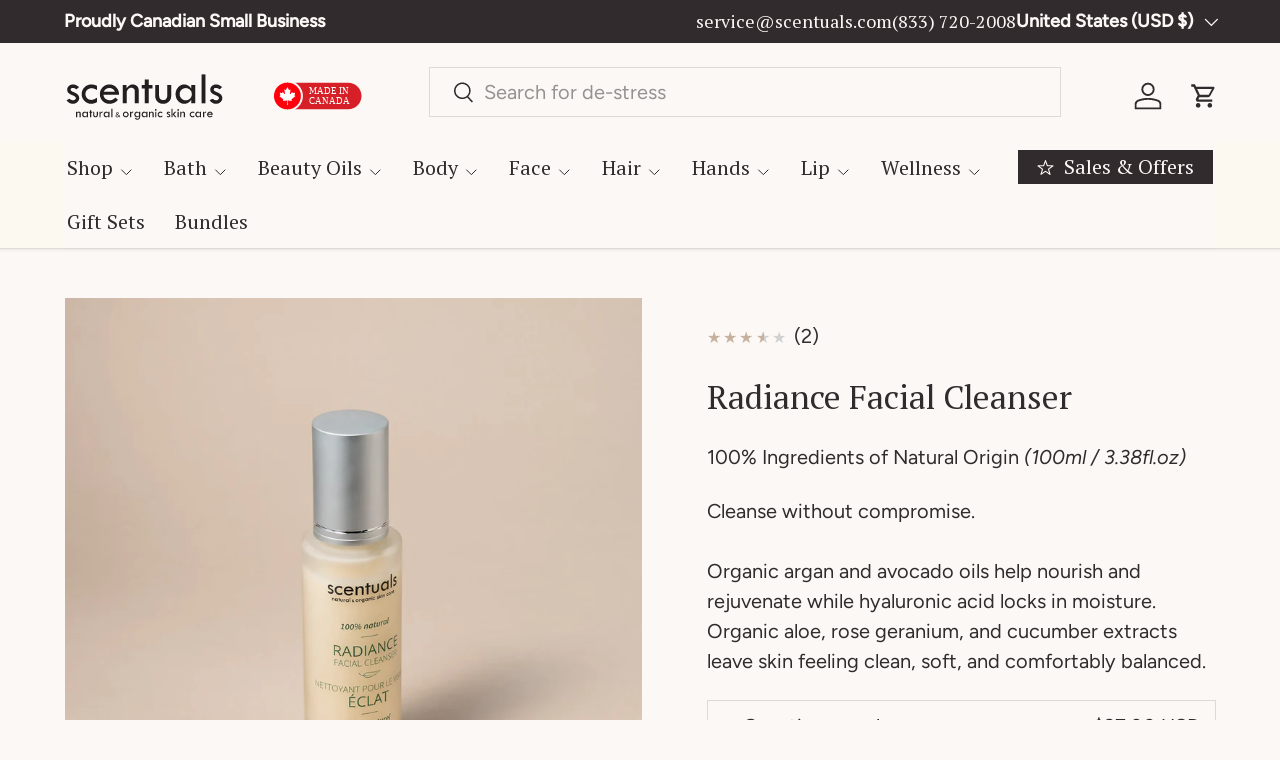

--- FILE ---
content_type: text/html; charset=utf-8
request_url: https://scentuals.com/collections/all-products/products/radiance-facial-cleanser
body_size: 68989
content:
<!doctype html>
<html class="no-js" lang="en" dir="ltr">
<head>

<!-- Google Tag Manager -->
<script>(function(w,d,s,l,i){w[l]=w[l]||[];w[l].push({'gtm.start':
new Date().getTime(),event:'gtm.js'});var f=d.getElementsByTagName(s)[0],
j=d.createElement(s),dl=l!='dataLayer'?'&l='+l:'';j.async=true;j.src=
'https://www.googletagmanager.com/gtm.js?id='+i+dl;f.parentNode.insertBefore(j,f);
})(window,document,'script','dataLayer','GTM-5BRBTXW9');</script>
<!-- End Google Tag Manager --><meta charset="utf-8">
<meta name="viewport" content="width=device-width,initial-scale=1">
<title>Radiance Facial Cleanser | Made in Canada &ndash; Scentuals Natural &amp; Organic Skin Care</title><link rel="canonical" href="https://scentuals.com/products/radiance-facial-cleanser"><link rel="icon" href="//scentuals.com/cdn/shop/files/Scentuals_Favicon.png?crop=center&height=48&v=1738019901&width=48" type="image/png">
  <link rel="apple-touch-icon" href="//scentuals.com/cdn/shop/files/Scentuals_Favicon.png?crop=center&height=180&v=1738019901&width=180"><meta name="description" content="Start your skincare routine right with our Radiance Facial Cleanser. Gently cleanse, brighten, and renew your skin. Try it now and glow with natural radiance!"><meta property="og:site_name" content="Scentuals Natural &amp; Organic Skin Care">
<meta property="og:url" content="https://scentuals.com/products/radiance-facial-cleanser">
<meta property="og:title" content="Radiance Facial Cleanser | Made in Canada">
<meta property="og:type" content="product">
<meta property="og:description" content="Start your skincare routine right with our Radiance Facial Cleanser. Gently cleanse, brighten, and renew your skin. Try it now and glow with natural radiance!"><meta property="og:image" content="http://scentuals.com/cdn/shop/files/RadianceFacialCleanser.webp?crop=center&height=1200&v=1736983230&width=1200">
  <meta property="og:image:secure_url" content="https://scentuals.com/cdn/shop/files/RadianceFacialCleanser.webp?crop=center&height=1200&v=1736983230&width=1200">
  <meta property="og:image:width" content="2400">
  <meta property="og:image:height" content="2400"><meta property="og:price:amount" content="27.00">
  <meta property="og:price:currency" content="USD"><meta name="twitter:card" content="summary_large_image">
<meta name="twitter:title" content="Radiance Facial Cleanser | Made in Canada">
<meta name="twitter:description" content="Start your skincare routine right with our Radiance Facial Cleanser. Gently cleanse, brighten, and renew your skin. Try it now and glow with natural radiance!">
<link rel="preload" href="//scentuals.com/cdn/shop/t/138/assets/main.css?v=137585590962423778251737577711" as="style"><style data-shopify>
@font-face {
  font-family: Figtree;
  font-weight: 400;
  font-style: normal;
  font-display: swap;
  src: url("//scentuals.com/cdn/fonts/figtree/figtree_n4.3c0838aba1701047e60be6a99a1b0a40ce9b8419.woff2") format("woff2"),
       url("//scentuals.com/cdn/fonts/figtree/figtree_n4.c0575d1db21fc3821f17fd6617d3dee552312137.woff") format("woff");
}
@font-face {
  font-family: Figtree;
  font-weight: 500;
  font-style: normal;
  font-display: swap;
  src: url("//scentuals.com/cdn/fonts/figtree/figtree_n5.3b6b7df38aa5986536945796e1f947445832047c.woff2") format("woff2"),
       url("//scentuals.com/cdn/fonts/figtree/figtree_n5.f26bf6dcae278b0ed902605f6605fa3338e81dab.woff") format("woff");
}
@font-face {
  font-family: Figtree;
  font-weight: 400;
  font-style: italic;
  font-display: swap;
  src: url("//scentuals.com/cdn/fonts/figtree/figtree_i4.89f7a4275c064845c304a4cf8a4a586060656db2.woff2") format("woff2"),
       url("//scentuals.com/cdn/fonts/figtree/figtree_i4.6f955aaaafc55a22ffc1f32ecf3756859a5ad3e2.woff") format("woff");
}
@font-face {
  font-family: Figtree;
  font-weight: 500;
  font-style: italic;
  font-display: swap;
  src: url("//scentuals.com/cdn/fonts/figtree/figtree_i5.969396f679a62854cf82dbf67acc5721e41351f0.woff2") format("woff2"),
       url("//scentuals.com/cdn/fonts/figtree/figtree_i5.93bc1cad6c73ca9815f9777c49176dfc9d2890dd.woff") format("woff");
}
@font-face {
  font-family: "PT Serif";
  font-weight: 400;
  font-style: normal;
  font-display: swap;
  src: url("//scentuals.com/cdn/fonts/pt_serif/ptserif_n4.5dc26655329dc6264a046fc444eea109ea514d3d.woff2") format("woff2"),
       url("//scentuals.com/cdn/fonts/pt_serif/ptserif_n4.1549d2c00b7c71aa534c98bf662cdf9b8ae01b92.woff") format("woff");
}
@font-face {
  font-family: "PT Serif";
  font-weight: 400;
  font-style: normal;
  font-display: swap;
  src: url("//scentuals.com/cdn/fonts/pt_serif/ptserif_n4.5dc26655329dc6264a046fc444eea109ea514d3d.woff2") format("woff2"),
       url("//scentuals.com/cdn/fonts/pt_serif/ptserif_n4.1549d2c00b7c71aa534c98bf662cdf9b8ae01b92.woff") format("woff");
}
:root {
      --bg-color: 252 248 245 / 1.0;
      --bg-color-og: 252 248 245 / 1.0;
      --heading-color: 50 43 46;
      --text-color: 50 43 46;
      --text-color-og: 50 43 46;
      --scrollbar-color: 50 43 46;
      --link-color: 50 43 46;
      --link-color-og: 50 43 46;
      --star-color: 199 177 158;
      --sale-price-color: 50 43 46;--swatch-border-color-default: 212 207 205;
        --swatch-border-color-active: 151 146 146;
        --swatch-card-size: 24px;
        --swatch-variant-picker-size: 28px;--color-scheme-1-bg: 252 248 245 / 1.0;
      --color-scheme-1-grad: ;
      --color-scheme-1-heading: 50 43 46;
      --color-scheme-1-text: 50 43 46;
      --color-scheme-1-btn-bg: 199 177 158;
      --color-scheme-1-btn-text: 252 248 245;
      --color-scheme-1-btn-bg-hover: 213 196 181;--color-scheme-2-bg: 199 177 158 / 1.0;
      --color-scheme-2-grad: ;
      --color-scheme-2-heading: 252 248 245;
      --color-scheme-2-text: 50 43 46;
      --color-scheme-2-btn-bg: 252 248 245;
      --color-scheme-2-btn-text: 199 177 158;
      --color-scheme-2-btn-bg-hover: 249 245 242;--color-scheme-3-bg: 50 43 46 / 1.0;
      --color-scheme-3-grad: ;
      --color-scheme-3-heading: 252 248 245;
      --color-scheme-3-text: 252 248 245;
      --color-scheme-3-btn-bg: 199 177 158;
      --color-scheme-3-btn-text: 252 248 245;
      --color-scheme-3-btn-bg-hover: 213 196 181;

      --drawer-bg-color: 252 248 245 / 1.0;
      --drawer-text-color: 50 43 46;

      --panel-bg-color: 252 248 245 / 1.0;
      --panel-heading-color: 50 43 46;
      --panel-text-color: 50 43 46;

      --in-stock-text-color: 44 126 63;
      --low-stock-text-color: 210 134 26;
      --very-low-stock-text-color: 180 12 28;
      --no-stock-text-color: 119 119 119;
      --no-stock-backordered-text-color: 119 119 119;

      --error-bg-color: 244 216 220;
      --error-text-color: 180 12 28;
      --success-bg-color: 232 246 234;
      --success-text-color: 44 126 63;
      --info-bg-color: 228 237 250;
      --info-text-color: 26 102 210;

      --heading-font-family: "PT Serif", serif;
      --heading-font-style: normal;
      --heading-font-weight: 400;
      --heading-scale-start: 4;
      --heading-letter-spacing: 0.0em;

      --navigation-font-family: "PT Serif", serif;
      --navigation-font-style: normal;
      --navigation-font-weight: 400;
      --navigation-letter-spacing: 0.0em;--heading-text-transform: none;
--subheading-text-transform: none;
      --body-font-family: Figtree, sans-serif;
      --body-font-style: normal;
      --body-font-weight: 400;
      --body-font-size: 20;
      --body-font-size-px: 20px;
      --body-letter-spacing: 0.0em;

      --section-gap: 24;
      --heading-gap: calc(8 * var(--space-unit));--grid-column-gap: 20px;
      --product-card-gap: 20px;--btn-bg-color: 50 43 46;
      --btn-bg-hover-color: 88 81 84;
      --btn-text-color: 252 248 245;
      --btn-bg-color-og: 50 43 46;
      --btn-text-color-og: 252 248 245;
      --btn-alt-bg-color: 0 0 0;
      --btn-alt-bg-alpha: 0.0;
      --btn-alt-text-color: 50 43 46;
      --btn-border-width: 1px;
      --btn-padding-y: 12px;
      --btn-text-size: 0.92em;

      

      --btn-lg-border-radius: 50%;
      --btn-icon-border-radius: 50%;
      --input-with-btn-inner-radius: var(--btn-border-radius);

      --input-bg-color: 252 248 245 / 1.0;
      --input-text-color: 50 43 46;
      --input-border-width: 1px;
      --input-border-radius: 0px;
      --textarea-border-radius: 0px;
      --input-bg-color-diff-3: #f8f0e9;
      --input-bg-color-diff-6: #f5e8dd;

      --modal-border-radius: 8px;
      --modal-overlay-color: 0 0 0;
      --modal-overlay-opacity: 0.4;
      --drawer-border-radius: 8px;
      --overlay-border-radius: 8px;--custom-label-bg-color: 13 44 84;
      --custom-label-text-color: 255 255 255;--sale-label-bg-color: 65 65 65;
      --sale-label-text-color: 255 255 255;--sold-out-label-bg-color: 48 48 48;
      --sold-out-label-text-color: 255 255 255;--new-label-bg-color: 44 126 63;
      --new-label-text-color: 255 255 255;--preorder-label-bg-color: 0 166 237;
      --preorder-label-text-color: 255 255 255;

      --page-width: 3000px;
      --gutter-sm: 20px;
      --gutter-md: 48px;
      --gutter-lg: 64px;

      --payment-terms-bg-color: #fcf8f5;

      --coll-card-bg-color: #fcf8f5;
      --coll-card-border-color: #fcf8f5;

      --card-bg-color: 199 177 158;
      --card-text-color: 50 43 46;
      --card-border-color: rgba(0,0,0,0);
        
          --aos-animate-duration: 1.1s;
        

        
          --aos-min-width: 0;
        
      

      --reading-width: 48em;
        --cart-savings-color: 210 0 20
      
    }@media (max-width: 769px) {
      :root {
        --reading-width: 36em;
      }
    }
  </style><link rel="stylesheet" href="//scentuals.com/cdn/shop/t/138/assets/main.css?v=137585590962423778251737577711">
  <script src="//scentuals.com/cdn/shop/t/138/assets/main.js?v=115199770592962559851729610986" defer="defer"></script><link rel="preload" href="//scentuals.com/cdn/fonts/figtree/figtree_n4.3c0838aba1701047e60be6a99a1b0a40ce9b8419.woff2" as="font" type="font/woff2" crossorigin fetchpriority="high"><link rel="preload" href="//scentuals.com/cdn/fonts/pt_serif/ptserif_n4.5dc26655329dc6264a046fc444eea109ea514d3d.woff2" as="font" type="font/woff2" crossorigin fetchpriority="high"><script>window.performance && window.performance.mark && window.performance.mark('shopify.content_for_header.start');</script><meta name="google-site-verification" content="UuQI2LsT7GANCgtYOIHPqopZMr2g09oJ9AcrVEaymJE">
<meta id="shopify-digital-wallet" name="shopify-digital-wallet" content="/7577370695/digital_wallets/dialog">
<meta name="shopify-checkout-api-token" content="6a29cfecbe4778e0e39104a36ba7828e">
<link rel="alternate" hreflang="x-default" href="https://scentuals.com/products/radiance-facial-cleanser">
<link rel="alternate" hreflang="en" href="https://scentuals.com/products/radiance-facial-cleanser">
<link rel="alternate" hreflang="fr" href="https://scentuals.com/fr/products/radiance-facial-cleanser">
<link rel="alternate" type="application/json+oembed" href="https://scentuals.com/products/radiance-facial-cleanser.oembed">
<script async="async" src="/checkouts/internal/preloads.js?locale=en-US"></script>
<link rel="preconnect" href="https://shop.app" crossorigin="anonymous">
<script async="async" src="https://shop.app/checkouts/internal/preloads.js?locale=en-US&shop_id=7577370695" crossorigin="anonymous"></script>
<script id="apple-pay-shop-capabilities" type="application/json">{"shopId":7577370695,"countryCode":"CA","currencyCode":"USD","merchantCapabilities":["supports3DS"],"merchantId":"gid:\/\/shopify\/Shop\/7577370695","merchantName":"Scentuals Natural \u0026 Organic Skin Care","requiredBillingContactFields":["postalAddress","email","phone"],"requiredShippingContactFields":["postalAddress","email","phone"],"shippingType":"shipping","supportedNetworks":["visa","masterCard","amex","discover","interac","jcb"],"total":{"type":"pending","label":"Scentuals Natural \u0026 Organic Skin Care","amount":"1.00"},"shopifyPaymentsEnabled":true,"supportsSubscriptions":true}</script>
<script id="shopify-features" type="application/json">{"accessToken":"6a29cfecbe4778e0e39104a36ba7828e","betas":["rich-media-storefront-analytics"],"domain":"scentuals.com","predictiveSearch":true,"shopId":7577370695,"locale":"en"}</script>
<script>var Shopify = Shopify || {};
Shopify.shop = "scentuals-natural-organic-skin-care.myshopify.com";
Shopify.locale = "en";
Shopify.currency = {"active":"USD","rate":"0.8"};
Shopify.country = "US";
Shopify.theme = {"name":"Canopy","id":145699537121,"schema_name":"Canopy","schema_version":"6.3.1","theme_store_id":732,"role":"main"};
Shopify.theme.handle = "null";
Shopify.theme.style = {"id":null,"handle":null};
Shopify.cdnHost = "scentuals.com/cdn";
Shopify.routes = Shopify.routes || {};
Shopify.routes.root = "/";</script>
<script type="module">!function(o){(o.Shopify=o.Shopify||{}).modules=!0}(window);</script>
<script>!function(o){function n(){var o=[];function n(){o.push(Array.prototype.slice.apply(arguments))}return n.q=o,n}var t=o.Shopify=o.Shopify||{};t.loadFeatures=n(),t.autoloadFeatures=n()}(window);</script>
<script>
  window.ShopifyPay = window.ShopifyPay || {};
  window.ShopifyPay.apiHost = "shop.app\/pay";
  window.ShopifyPay.redirectState = null;
</script>
<script id="shop-js-analytics" type="application/json">{"pageType":"product"}</script>
<script defer="defer" async type="module" src="//scentuals.com/cdn/shopifycloud/shop-js/modules/v2/client.init-shop-cart-sync_C5BV16lS.en.esm.js"></script>
<script defer="defer" async type="module" src="//scentuals.com/cdn/shopifycloud/shop-js/modules/v2/chunk.common_CygWptCX.esm.js"></script>
<script type="module">
  await import("//scentuals.com/cdn/shopifycloud/shop-js/modules/v2/client.init-shop-cart-sync_C5BV16lS.en.esm.js");
await import("//scentuals.com/cdn/shopifycloud/shop-js/modules/v2/chunk.common_CygWptCX.esm.js");

  window.Shopify.SignInWithShop?.initShopCartSync?.({"fedCMEnabled":true,"windoidEnabled":true});

</script>
<script>
  window.Shopify = window.Shopify || {};
  if (!window.Shopify.featureAssets) window.Shopify.featureAssets = {};
  window.Shopify.featureAssets['shop-js'] = {"shop-cart-sync":["modules/v2/client.shop-cart-sync_ZFArdW7E.en.esm.js","modules/v2/chunk.common_CygWptCX.esm.js"],"init-fed-cm":["modules/v2/client.init-fed-cm_CmiC4vf6.en.esm.js","modules/v2/chunk.common_CygWptCX.esm.js"],"shop-button":["modules/v2/client.shop-button_tlx5R9nI.en.esm.js","modules/v2/chunk.common_CygWptCX.esm.js"],"shop-cash-offers":["modules/v2/client.shop-cash-offers_DOA2yAJr.en.esm.js","modules/v2/chunk.common_CygWptCX.esm.js","modules/v2/chunk.modal_D71HUcav.esm.js"],"init-windoid":["modules/v2/client.init-windoid_sURxWdc1.en.esm.js","modules/v2/chunk.common_CygWptCX.esm.js"],"shop-toast-manager":["modules/v2/client.shop-toast-manager_ClPi3nE9.en.esm.js","modules/v2/chunk.common_CygWptCX.esm.js"],"init-shop-email-lookup-coordinator":["modules/v2/client.init-shop-email-lookup-coordinator_B8hsDcYM.en.esm.js","modules/v2/chunk.common_CygWptCX.esm.js"],"init-shop-cart-sync":["modules/v2/client.init-shop-cart-sync_C5BV16lS.en.esm.js","modules/v2/chunk.common_CygWptCX.esm.js"],"avatar":["modules/v2/client.avatar_BTnouDA3.en.esm.js"],"pay-button":["modules/v2/client.pay-button_FdsNuTd3.en.esm.js","modules/v2/chunk.common_CygWptCX.esm.js"],"init-customer-accounts":["modules/v2/client.init-customer-accounts_DxDtT_ad.en.esm.js","modules/v2/client.shop-login-button_C5VAVYt1.en.esm.js","modules/v2/chunk.common_CygWptCX.esm.js","modules/v2/chunk.modal_D71HUcav.esm.js"],"init-shop-for-new-customer-accounts":["modules/v2/client.init-shop-for-new-customer-accounts_ChsxoAhi.en.esm.js","modules/v2/client.shop-login-button_C5VAVYt1.en.esm.js","modules/v2/chunk.common_CygWptCX.esm.js","modules/v2/chunk.modal_D71HUcav.esm.js"],"shop-login-button":["modules/v2/client.shop-login-button_C5VAVYt1.en.esm.js","modules/v2/chunk.common_CygWptCX.esm.js","modules/v2/chunk.modal_D71HUcav.esm.js"],"init-customer-accounts-sign-up":["modules/v2/client.init-customer-accounts-sign-up_CPSyQ0Tj.en.esm.js","modules/v2/client.shop-login-button_C5VAVYt1.en.esm.js","modules/v2/chunk.common_CygWptCX.esm.js","modules/v2/chunk.modal_D71HUcav.esm.js"],"shop-follow-button":["modules/v2/client.shop-follow-button_Cva4Ekp9.en.esm.js","modules/v2/chunk.common_CygWptCX.esm.js","modules/v2/chunk.modal_D71HUcav.esm.js"],"checkout-modal":["modules/v2/client.checkout-modal_BPM8l0SH.en.esm.js","modules/v2/chunk.common_CygWptCX.esm.js","modules/v2/chunk.modal_D71HUcav.esm.js"],"lead-capture":["modules/v2/client.lead-capture_Bi8yE_yS.en.esm.js","modules/v2/chunk.common_CygWptCX.esm.js","modules/v2/chunk.modal_D71HUcav.esm.js"],"shop-login":["modules/v2/client.shop-login_D6lNrXab.en.esm.js","modules/v2/chunk.common_CygWptCX.esm.js","modules/v2/chunk.modal_D71HUcav.esm.js"],"payment-terms":["modules/v2/client.payment-terms_CZxnsJam.en.esm.js","modules/v2/chunk.common_CygWptCX.esm.js","modules/v2/chunk.modal_D71HUcav.esm.js"]};
</script>
<script>(function() {
  var isLoaded = false;
  function asyncLoad() {
    if (isLoaded) return;
    isLoaded = true;
    var urls = ["https:\/\/tools.luckyorange.com\/core\/lo.js?site-id=9b8199db\u0026shop=scentuals-natural-organic-skin-care.myshopify.com"];
    for (var i = 0; i < urls.length; i++) {
      var s = document.createElement('script');
      s.type = 'text/javascript';
      s.async = true;
      s.src = urls[i];
      var x = document.getElementsByTagName('script')[0];
      x.parentNode.insertBefore(s, x);
    }
  };
  if(window.attachEvent) {
    window.attachEvent('onload', asyncLoad);
  } else {
    window.addEventListener('load', asyncLoad, false);
  }
})();</script>
<script id="__st">var __st={"a":7577370695,"offset":-28800,"reqid":"2e43ae46-8fec-480b-b8c0-d3149ef069e2-1768730466","pageurl":"scentuals.com\/collections\/all-products\/products\/radiance-facial-cleanser","u":"4fc8e2261e20","p":"product","rtyp":"product","rid":1836117950535};</script>
<script>window.ShopifyPaypalV4VisibilityTracking = true;</script>
<script id="captcha-bootstrap">!function(){'use strict';const t='contact',e='account',n='new_comment',o=[[t,t],['blogs',n],['comments',n],[t,'customer']],c=[[e,'customer_login'],[e,'guest_login'],[e,'recover_customer_password'],[e,'create_customer']],r=t=>t.map((([t,e])=>`form[action*='/${t}']:not([data-nocaptcha='true']) input[name='form_type'][value='${e}']`)).join(','),a=t=>()=>t?[...document.querySelectorAll(t)].map((t=>t.form)):[];function s(){const t=[...o],e=r(t);return a(e)}const i='password',u='form_key',d=['recaptcha-v3-token','g-recaptcha-response','h-captcha-response',i],f=()=>{try{return window.sessionStorage}catch{return}},m='__shopify_v',_=t=>t.elements[u];function p(t,e,n=!1){try{const o=window.sessionStorage,c=JSON.parse(o.getItem(e)),{data:r}=function(t){const{data:e,action:n}=t;return t[m]||n?{data:e,action:n}:{data:t,action:n}}(c);for(const[e,n]of Object.entries(r))t.elements[e]&&(t.elements[e].value=n);n&&o.removeItem(e)}catch(o){console.error('form repopulation failed',{error:o})}}const l='form_type',E='cptcha';function T(t){t.dataset[E]=!0}const w=window,h=w.document,L='Shopify',v='ce_forms',y='captcha';let A=!1;((t,e)=>{const n=(g='f06e6c50-85a8-45c8-87d0-21a2b65856fe',I='https://cdn.shopify.com/shopifycloud/storefront-forms-hcaptcha/ce_storefront_forms_captcha_hcaptcha.v1.5.2.iife.js',D={infoText:'Protected by hCaptcha',privacyText:'Privacy',termsText:'Terms'},(t,e,n)=>{const o=w[L][v],c=o.bindForm;if(c)return c(t,g,e,D).then(n);var r;o.q.push([[t,g,e,D],n]),r=I,A||(h.body.append(Object.assign(h.createElement('script'),{id:'captcha-provider',async:!0,src:r})),A=!0)});var g,I,D;w[L]=w[L]||{},w[L][v]=w[L][v]||{},w[L][v].q=[],w[L][y]=w[L][y]||{},w[L][y].protect=function(t,e){n(t,void 0,e),T(t)},Object.freeze(w[L][y]),function(t,e,n,w,h,L){const[v,y,A,g]=function(t,e,n){const i=e?o:[],u=t?c:[],d=[...i,...u],f=r(d),m=r(i),_=r(d.filter((([t,e])=>n.includes(e))));return[a(f),a(m),a(_),s()]}(w,h,L),I=t=>{const e=t.target;return e instanceof HTMLFormElement?e:e&&e.form},D=t=>v().includes(t);t.addEventListener('submit',(t=>{const e=I(t);if(!e)return;const n=D(e)&&!e.dataset.hcaptchaBound&&!e.dataset.recaptchaBound,o=_(e),c=g().includes(e)&&(!o||!o.value);(n||c)&&t.preventDefault(),c&&!n&&(function(t){try{if(!f())return;!function(t){const e=f();if(!e)return;const n=_(t);if(!n)return;const o=n.value;o&&e.removeItem(o)}(t);const e=Array.from(Array(32),(()=>Math.random().toString(36)[2])).join('');!function(t,e){_(t)||t.append(Object.assign(document.createElement('input'),{type:'hidden',name:u})),t.elements[u].value=e}(t,e),function(t,e){const n=f();if(!n)return;const o=[...t.querySelectorAll(`input[type='${i}']`)].map((({name:t})=>t)),c=[...d,...o],r={};for(const[a,s]of new FormData(t).entries())c.includes(a)||(r[a]=s);n.setItem(e,JSON.stringify({[m]:1,action:t.action,data:r}))}(t,e)}catch(e){console.error('failed to persist form',e)}}(e),e.submit())}));const S=(t,e)=>{t&&!t.dataset[E]&&(n(t,e.some((e=>e===t))),T(t))};for(const o of['focusin','change'])t.addEventListener(o,(t=>{const e=I(t);D(e)&&S(e,y())}));const B=e.get('form_key'),M=e.get(l),P=B&&M;t.addEventListener('DOMContentLoaded',(()=>{const t=y();if(P)for(const e of t)e.elements[l].value===M&&p(e,B);[...new Set([...A(),...v().filter((t=>'true'===t.dataset.shopifyCaptcha))])].forEach((e=>S(e,t)))}))}(h,new URLSearchParams(w.location.search),n,t,e,['guest_login'])})(!0,!0)}();</script>
<script integrity="sha256-4kQ18oKyAcykRKYeNunJcIwy7WH5gtpwJnB7kiuLZ1E=" data-source-attribution="shopify.loadfeatures" defer="defer" src="//scentuals.com/cdn/shopifycloud/storefront/assets/storefront/load_feature-a0a9edcb.js" crossorigin="anonymous"></script>
<script crossorigin="anonymous" defer="defer" src="//scentuals.com/cdn/shopifycloud/storefront/assets/shopify_pay/storefront-65b4c6d7.js?v=20250812"></script>
<script data-source-attribution="shopify.dynamic_checkout.dynamic.init">var Shopify=Shopify||{};Shopify.PaymentButton=Shopify.PaymentButton||{isStorefrontPortableWallets:!0,init:function(){window.Shopify.PaymentButton.init=function(){};var t=document.createElement("script");t.src="https://scentuals.com/cdn/shopifycloud/portable-wallets/latest/portable-wallets.en.js",t.type="module",document.head.appendChild(t)}};
</script>
<script data-source-attribution="shopify.dynamic_checkout.buyer_consent">
  function portableWalletsHideBuyerConsent(e){var t=document.getElementById("shopify-buyer-consent"),n=document.getElementById("shopify-subscription-policy-button");t&&n&&(t.classList.add("hidden"),t.setAttribute("aria-hidden","true"),n.removeEventListener("click",e))}function portableWalletsShowBuyerConsent(e){var t=document.getElementById("shopify-buyer-consent"),n=document.getElementById("shopify-subscription-policy-button");t&&n&&(t.classList.remove("hidden"),t.removeAttribute("aria-hidden"),n.addEventListener("click",e))}window.Shopify?.PaymentButton&&(window.Shopify.PaymentButton.hideBuyerConsent=portableWalletsHideBuyerConsent,window.Shopify.PaymentButton.showBuyerConsent=portableWalletsShowBuyerConsent);
</script>
<script data-source-attribution="shopify.dynamic_checkout.cart.bootstrap">document.addEventListener("DOMContentLoaded",(function(){function t(){return document.querySelector("shopify-accelerated-checkout-cart, shopify-accelerated-checkout")}if(t())Shopify.PaymentButton.init();else{new MutationObserver((function(e,n){t()&&(Shopify.PaymentButton.init(),n.disconnect())})).observe(document.body,{childList:!0,subtree:!0})}}));
</script>
<link id="shopify-accelerated-checkout-styles" rel="stylesheet" media="screen" href="https://scentuals.com/cdn/shopifycloud/portable-wallets/latest/accelerated-checkout-backwards-compat.css" crossorigin="anonymous">
<style id="shopify-accelerated-checkout-cart">
        #shopify-buyer-consent {
  margin-top: 1em;
  display: inline-block;
  width: 100%;
}

#shopify-buyer-consent.hidden {
  display: none;
}

#shopify-subscription-policy-button {
  background: none;
  border: none;
  padding: 0;
  text-decoration: underline;
  font-size: inherit;
  cursor: pointer;
}

#shopify-subscription-policy-button::before {
  box-shadow: none;
}

      </style>
<script id="sections-script" data-sections="header,footer" defer="defer" src="//scentuals.com/cdn/shop/t/138/compiled_assets/scripts.js?21371"></script>
<script>window.performance && window.performance.mark && window.performance.mark('shopify.content_for_header.end');</script>

    <script src="//scentuals.com/cdn/shop/t/138/assets/animate-on-scroll.js?v=15249566486942820451728513968" defer="defer"></script>
    <link rel="stylesheet" href="//scentuals.com/cdn/shop/t/138/assets/animate-on-scroll.css?v=62865576715456057531728513968">
  

  <script>document.documentElement.className = document.documentElement.className.replace('no-js', 'js');</script><!-- CC Custom Head Start --><!-- CC Custom Head End -->
<style data-shopify>.ss-slide-image .ss-si-img{width:100%;}
                    .csp_container .swiper:not(.swiper-initialized) .ss-slide-caption{display:none}
                    .csp_container .swiper:not(.swiper-initialized){line-height:0}
                    .ss-si-img.ss-si-mobile,.csp-slide-video-embed .csp-video-mobile{display:none}
                    .ss_playBtn{width: 50px;height: 50px;border-radius: 50%;padding: 5px;position: absolute;bottom: 15px;left: 15px; z-index: 99;cursor: pointer;background: #7B7E7E url([data-uri]) no-repeat 0px;}
                    .ss_playBtn.is-active{background:#7B7E7E url([data-uri]) no-repeat 0px;}
                    @media screen and (max-width: 767px) {
                        .ss-si-img.ss-si-mobile,.csp-slide-video-embed .csp-video-mobile{display:block}
                        .ss-si-img.ss-si-desktop, .csp-slide-video-embed .csp-video-desktop {display: none;}
                    }
                    .swiper .swiper-button-next:after,.swiper .swiper-button-prev:after{color:#000000}
                    .swiper .swiper-pagination-bullet{background-color:#ffffff;opacity: 1;}
                    .swiper .swiper-pagination-bullet.swiper-pagination-bullet-active{background-color:#000000}
                    .swiper .swiper-pagination-fraction{color:#000000}
                    .swiper .swiper-pagination-fraction .swiper-pagination-current{color:#000000}
                    .swiper .swiper-pagination-progressbar{background-color:#f1f1f1}
                    .swiper .swiper-pagination-progressbar .swiper-pagination-progressbar-fill{background-color:#000000}
                    .swiper .swiper-scrollbar{background-color:#f1f1f1}
                    .swiper .swiper-scrollbar .swiper-scrollbar-drag{background-color:#000000}</style><style>

.smartnWrapper ul, ol {
    display: block;
    margin-block-start: 1em;
    margin-block-end: 1em;
    margin-inline-start: 0px;
    margin-inline-end: 0px;
    padding-inline-start: 40px;
    list-style-type: revert;
}
.smartnWrapper li {
    list-style: inherit;
    list-style-position: inside;
}



.smart-d-block{display:block;}
.smart-d-inline-block{display:inline-block;}

.smart-align-middle{vertical-align:middle;}
.smart-align-top {vertical-align: top;}

.smart-m-0{margin: 0rem;} 
.smart-mr-0{margin-right: 0rem;} 
.smart-ml-0{margin-left: 0rem;}
.smart-mt-0{margin-top: 0rem;}
.smart-mb-0{margin-bottom: 0rem;}
  
.smart-m-1{margin: .25rem;} 
.smart-mr-1{margin-right: .25rem;} 
.smart-ml-1{margin-left: .25rem;}
.smart-mt-1{margin-top: .25rem;}
.smart-mb-1{margin-bottom: .25rem;}

.smart-m-2{margin: .5rem;} 
.smart-mr-2{margin-right: .5rem;} 
.smart-ml-2{margin-left: .5rem;}
.smart-mt-2{margin-top: .5rem;}
.smart-mb-2{margin-bottom: .5rem;}

.smart-m-3{margin: 1em;} 
.smart-mr-3{margin-right: 1rem;} 
.smart-ml-3{margin-left: 1rem;}
.smart-mt-3{margin-top: 1rem;}
.smart-mb-3{margin-bottom: 1rem;}

.smart-m-4{margin: 1.5rem;} 
.smart-mr-4{margin-right: 1.5rem;} 
.smart-ml-4{margin-left: 1.5rem;}
.smart-mt-4{margin-top: 1.5rem;}
.smart-mb-4{margin-bottom: 1.5rem;}

.smart-m-5{margin: 3rem;} 
.smart-mr-5{margin-right: 3rem;} 
.smart-ml-5{margin-left: 3rem;}
.smart-mt-5{margin-top: 3rem;}
.smart-mb-5{margin-bottom: 3rem;}

.smart-p-0{padding: 0rem;} 
.smart-pr-0{padding-right: 0rem;} 
.smart-pl-0{padding-left: 0rem;}
.smart-pt-0{padding-top: 0rem;}
.smart-pb-0{padding-bottom: 0rem;}
  
.smart-p-1{padding: .25rem;} 
.smart-pr-1{padding-right: .25rem;} 
.smart-pl-1{padding-left: .25rem;}
.smart-pt-1{padding-top: .25rem;}
.smart-pb-1{padding-bottom: .25rem;}

.smart-p-2{padding: .5rem;} 
.smart-pr-2{padding-right: .5rem;} 
.smart-pl-2{padding-left: .5rem;}
.smart-pt-2{padding-top: .5rem;}
.smart-pb-2{padding-bottom: .5rem;}

.smart-p-3{padding: 1em;} 
.smart-pr-3{padding-right: 1rem;} 
.smart-pl-3{padding-left: 1rem;}
.smart-pt-3{padding-top: 1rem;}
.smart-pb-3{padding-bottom: 1rem;}

.smart-p-4{padding: 1.5rem;} 
.smart-pr-4{padding-right: 1.5rem;} 
.smart-pl-4{padding-left: 1.5rem;}
.smart-pt-4{padding-top: 1.5rem;}
.smart-pb-4{padding-bottom: 1.5rem;}

.smart-p-5{padding: 3rem;} 
.smart-pr-5{padding-right: 3rem;} 
.smart-pl-5{padding-left: 3rem;}
.smart-pt-5{padding-top: 3rem;}
.smart-pb-5{padding-bottom: 3rem;}

.smart-px-2{padding-left:.5rem;padding-right:.5rem;}
.smart-py-1{padding-top:.25rem;padding-bottom:.25rem;}
.smart-mx-auto{margin-left: auto;margin-right: auto;}
.smart-text-center{text-align:center;}
.smart-text-left{text-align:left;}

.smart-px-0{padding-left:0px !important;padding-right:0px !important;}
    
.smartbanPhotoOuter {line-height: 0px;}

@-ms-viewport{width:device-width}.smart-container{width:100%;padding-right:15px;padding-left:15px;margin-right:auto;margin-left:auto}@media (min-width:576px){.smart-container{max-width:540px}}@media (min-width:768px){.smart-container{max-width:720px}}@media (min-width:992px){.smart-container{max-width:960px}}@media (min-width:1200px){.smart-container{max-width:1140px}}.smart-container-fluid{width:100%;padding-right:15px;padding-left:15px;margin-right:auto;margin-left:auto}.smart-row{display:-ms-flexbox;display:flex;-ms-flex-wrap:wrap;flex-wrap:wrap;margin-right:-15px;margin-left:-15px}.smart-no-gutters{margin-right:0;margin-left:0}.smart-no-gutters>.col,.smart-no-gutters>[class*=col-]{padding-right:0;padding-left:0}.smart-col,.smart-col-1,.smart-col-10,.smart-col-11,.smart-col-12,.smart-col-2,.smart-col-3,.smart-col-4,.smart-col-5,.smart-col-6,.smart-col-7,.smart-col-8,.smart-col-9,.smart-col-auto,.smart-col-lg,.smart-col-lg-1,.smart-col-lg-10,.smart-col-lg-11,.smart-col-lg-12,.smart-col-lg-2,.smart-col-lg-3,.smart-col-lg-4,.smart-col-lg-5,.smart-col-lg-6,.smart-col-lg-7,.smart-col-lg-8,.smart-col-lg-9,.smart-col-lg-auto,.smart-col-md,.smart-col-md-1,.smart-col-md-10,.smart-col-md-11,.smart-col-md-12,.smart-col-md-2,.smart-col-md-3,.smart-col-md-4,.smart-col-md-5,.smart-col-md-6,.smart-col-md-7,.smart-col-md-8,.smart-col-md-9,.smart-col-md-auto,.smart-col-sm,.smart-col-sm-1,.smart-col-sm-10,.smart-col-sm-11,.smart-col-sm-12,.smart-col-sm-2,.smart-col-sm-3,.smart-col-sm-4,.smart-col-sm-5,.smart-col-sm-6,.smart-col-sm-7,.smart-col-sm-8,.smart-col-sm-9,.smart-col-sm-auto,.smart-col-xl,.smart-col-xl-1,.smart-col-xl-10,.smart-col-xl-11,.smart-col-xl-12,.smart-col-xl-2,.smart-col-xl-3,.smart-col-xl-4,.smart-col-xl-5,.smart-col-xl-6,.smart-col-xl-7,.smart-col-xl-8,.smart-col-xl-9,.smart-col-xl-auto{position:relative;width:100%;min-height:1px;padding-right:15px;padding-left:15px}.smart-col{-ms-flex-preferred-size:0;flex-basis:0;-ms-flex-positive:1;flex-grow:1;max-width:100%}.smart-col-auto{-ms-flex:0 0 auto;flex:0 0 auto;width:auto;max-width:none}.smart-col-1{-ms-flex:0 0 8.333333%;flex:0 0 8.333333%;max-width:8.333333%}.smart-col-2{-ms-flex:0 0 16.666667%;flex:0 0 16.666667%;max-width:16.666667%}.smart-col-3{-ms-flex:0 0 25%;flex:0 0 25%;max-width:25%}.smart-col-4{-ms-flex:0 0 33.333333%;flex:0 0 33.333333%;max-width:33.333333%}.smart-col-5{-ms-flex:0 0 41.666667%;flex:0 0 41.666667%;max-width:41.666667%}.smart-col-6{-ms-flex:0 0 50%;flex:0 0 50%;max-width:50%}.smart-col-7{-ms-flex:0 0 58.333333%;flex:0 0 58.333333%;max-width:58.333333%}.smart-col-8{-ms-flex:0 0 66.666667%;flex:0 0 66.666667%;max-width:66.666667%}.smart-col-9{-ms-flex:0 0 75%;flex:0 0 75%;max-width:75%}.smart-col-10{-ms-flex:0 0 83.333333%;flex:0 0 83.333333%;max-width:83.333333%}.smart-col-11{-ms-flex:0 0 91.666667%;flex:0 0 91.666667%;max-width:91.666667%}.smart-col-12{-ms-flex:0 0 100%;flex:0 0 100%;max-width:100%}.smart-order-first{-ms-flex-order:-1;order:-1}.smart-order-last{-ms-flex-order:13;order:13}.smart-order-0{-ms-flex-order:0;order:0}.smart-order-1{-ms-flex-order:1;order:1}.smart-order-2{-ms-flex-order:2;order:2}.smart-order-3{-ms-flex-order:3;order:3}.smart-order-4{-ms-flex-order:4;order:4}.smart-order-5{-ms-flex-order:5;order:5}.smart-order-6{-ms-flex-order:6;order:6}.smart-order-7{-ms-flex-order:7;order:7}.smart-order-8{-ms-flex-order:8;order:8}.smart-order-9{-ms-flex-order:9;order:9}.smart-order-10{-ms-flex-order:10;order:10}.smart-order-11{-ms-flex-order:11;order:11}.smart-order-12{-ms-flex-order:12;order:12}.smart-offset-1{margin-left:8.333333%}.smart-offset-2{margin-left:16.666667%}.smart-offset-3{margin-left:25%}.smart-offset-4{margin-left:33.333333%}.smart-offset-5{margin-left:41.666667%}.smart-offset-6{margin-left:50%}.smart-offset-7{margin-left:58.333333%}.smart-offset-8{margin-left:66.666667%}.smart-offset-9{margin-left:75%}.smart-offset-10{margin-left:83.333333%}.smart-offset-11{margin-left:91.666667%}@media (min-width:576px){.smart-col-sm{-ms-flex-preferred-size:0;flex-basis:0;-ms-flex-positive:1;flex-grow:1;max-width:100%}.smart-col-sm-auto{-ms-flex:0 0 auto;flex:0 0 auto;width:auto;max-width:none}.smart-col-sm-1{-ms-flex:0 0 8.333333%;flex:0 0 8.333333%;max-width:8.333333%}.smart-col-sm-2{-ms-flex:0 0 16.666667%;flex:0 0 16.666667%;max-width:16.666667%}.smart-col-sm-3{-ms-flex:0 0 25%;flex:0 0 25%;max-width:25%}.smart-col-sm-4{-ms-flex:0 0 33.333333%;flex:0 0 33.333333%;max-width:33.333333%}.smart-col-sm-5{-ms-flex:0 0 41.666667%;flex:0 0 41.666667%;max-width:41.666667%}.smart-col-sm-6{-ms-flex:0 0 50%;flex:0 0 50%;max-width:50%}.smart-col-sm-7{-ms-flex:0 0 58.333333%;flex:0 0 58.333333%;max-width:58.333333%}.smart-col-sm-8{-ms-flex:0 0 66.666667%;flex:0 0 66.666667%;max-width:66.666667%}.smart-col-sm-9{-ms-flex:0 0 75%;flex:0 0 75%;max-width:75%}.smart-col-sm-10{-ms-flex:0 0 83.333333%;flex:0 0 83.333333%;max-width:83.333333%}.smart-col-sm-11{-ms-flex:0 0 91.666667%;flex:0 0 91.666667%;max-width:91.666667%}.smart-col-sm-12{-ms-flex:0 0 100%;flex:0 0 100%;max-width:100%}.smart-order-sm-first{-ms-flex-order:-1;order:-1}.smart-order-sm-last{-ms-flex-order:13;order:13}.smart-order-sm-0{-ms-flex-order:0;order:0}.smart-order-sm-1{-ms-flex-order:1;order:1}.smart-order-sm-2{-ms-flex-order:2;order:2}.smart-order-sm-3{-ms-flex-order:3;order:3}.smart-order-sm-4{-ms-flex-order:4;order:4}.smart-order-sm-5{-ms-flex-order:5;order:5}.smart-order-sm-6{-ms-flex-order:6;order:6}.smart-order-sm-7{-ms-flex-order:7;order:7}.smart-order-sm-8{-ms-flex-order:8;order:8}.smart-order-sm-9{-ms-flex-order:9;order:9}.smart-order-sm-10{-ms-flex-order:10;order:10}.smart-order-sm-11{-ms-flex-order:11;order:11}.smart-order-sm-12{-ms-flex-order:12;order:12}.smart-offset-sm-0{margin-left:0}.smart-offset-sm-1{margin-left:8.333333%}.smart-offset-sm-2{margin-left:16.666667%}.smart-offset-sm-3{margin-left:25%}.smart-offset-sm-4{margin-left:33.333333%}.smart-offset-sm-5{margin-left:41.666667%}.smart-offset-sm-6{margin-left:50%}.smart-offset-sm-7{margin-left:58.333333%}.smart-offset-sm-8{margin-left:66.666667%}.smart-offset-sm-9{margin-left:75%}.smart-offset-sm-10{margin-left:83.333333%}.smart-offset-sm-11{margin-left:91.666667%}}@media (min-width:768px){.smart-col-md{-ms-flex-preferred-size:0;flex-basis:0;-ms-flex-positive:1;flex-grow:1;max-width:100%}.smart-col-md-auto{-ms-flex:0 0 auto;flex:0 0 auto;width:auto;max-width:none}.smart-col-md-1{-ms-flex:0 0 8.333333%;flex:0 0 8.333333%;max-width:8.333333%}.smart-col-md-2{-ms-flex:0 0 16.666667%;flex:0 0 16.666667%;max-width:16.666667%}.smart-col-md-3{-ms-flex:0 0 25%;flex:0 0 25%;max-width:25%}.smart-col-md-4{-ms-flex:0 0 33.333333%;flex:0 0 33.333333%;max-width:33.333333%}.smart-col-md-5{-ms-flex:0 0 41.666667%;flex:0 0 41.666667%;max-width:41.666667%}.smart-col-md-6{-ms-flex:0 0 50%;flex:0 0 50%;max-width:50%}.smart-col-md-7{-ms-flex:0 0 58.333333%;flex:0 0 58.333333%;max-width:58.333333%}.smart-col-md-8{-ms-flex:0 0 66.666667%;flex:0 0 66.666667%;max-width:66.666667%}.smart-col-md-9{-ms-flex:0 0 75%;flex:0 0 75%;max-width:75%}.smart-col-md-10{-ms-flex:0 0 83.333333%;flex:0 0 83.333333%;max-width:83.333333%}.smart-col-md-11{-ms-flex:0 0 91.666667%;flex:0 0 91.666667%;max-width:91.666667%}.smart-col-md-12{-ms-flex:0 0 100%;flex:0 0 100%;max-width:100%}.smart-order-md-first{-ms-flex-order:-1;order:-1}.smart-order-md-last{-ms-flex-order:13;order:13}.smart-order-md-0{-ms-flex-order:0;order:0}.smart-order-md-1{-ms-flex-order:1;order:1}.smart-order-md-2{-ms-flex-order:2;order:2}.smart-order-md-3{-ms-flex-order:3;order:3}.smart-order-md-4{-ms-flex-order:4;order:4}.smart-order-md-5{-ms-flex-order:5;order:5}.smart-order-md-6{-ms-flex-order:6;order:6}.smart-order-md-7{-ms-flex-order:7;order:7}.smart-order-md-8{-ms-flex-order:8;order:8}.smart-order-md-9{-ms-flex-order:9;order:9}.smart-order-md-10{-ms-flex-order:10;order:10}.smart-order-md-11{-ms-flex-order:11;order:11}.smart-order-md-12{-ms-flex-order:12;order:12}.smart-offset-md-0{margin-left:0}.smart-offset-md-1{margin-left:8.333333%}.smart-offset-md-2{margin-left:16.666667%}.smart-offset-md-3{margin-left:25%}.smart-offset-md-4{margin-left:33.333333%}.smart-offset-md-5{margin-left:41.666667%}.smart-offset-md-6{margin-left:50%}.smart-offset-md-7{margin-left:58.333333%}.smart-offset-md-8{margin-left:66.666667%}.smart-offset-md-9{margin-left:75%}.smart-offset-md-10{margin-left:83.333333%}.smart-offset-md-11{margin-left:91.666667%}}@media (min-width:992px){.smart-col-lg{-ms-flex-preferred-size:0;flex-basis:0;-ms-flex-positive:1;flex-grow:1;max-width:100%}.smart-col-lg-auto{-ms-flex:0 0 auto;flex:0 0 auto;width:auto;max-width:none}.smart-col-lg-1{-ms-flex:0 0 8.333333%;flex:0 0 8.333333%;max-width:8.333333%}.smart-col-lg-2{-ms-flex:0 0 16.666667%;flex:0 0 16.666667%;max-width:16.666667%}.smart-col-lg-3{-ms-flex:0 0 25%;flex:0 0 25%;max-width:25%}.smart-col-lg-4{-ms-flex:0 0 33.333333%;flex:0 0 33.333333%;max-width:33.333333%}.smart-col-lg-5{-ms-flex:0 0 41.666667%;flex:0 0 41.666667%;max-width:41.666667%}.smart-col-lg-6{-ms-flex:0 0 50%;flex:0 0 50%;max-width:50%}.smart-col-lg-7{-ms-flex:0 0 58.333333%;flex:0 0 58.333333%;max-width:58.333333%}.smart-col-lg-8{-ms-flex:0 0 66.666667%;flex:0 0 66.666667%;max-width:66.666667%}.smart-col-lg-9{-ms-flex:0 0 75%;flex:0 0 75%;max-width:75%}.smart-col-lg-10{-ms-flex:0 0 83.333333%;flex:0 0 83.333333%;max-width:83.333333%}.smart-col-lg-11{-ms-flex:0 0 91.666667%;flex:0 0 91.666667%;max-width:91.666667%}.smart-col-lg-12{-ms-flex:0 0 100%;flex:0 0 100%;max-width:100%}.smart-order-lg-first{-ms-flex-order:-1;order:-1}.smart-order-lg-last{-ms-flex-order:13;order:13}.smart-order-lg-0{-ms-flex-order:0;order:0}.smart-order-lg-1{-ms-flex-order:1;order:1}.smart-order-lg-2{-ms-flex-order:2;order:2}.smart-order-lg-3{-ms-flex-order:3;order:3}.smart-order-lg-4{-ms-flex-order:4;order:4}.smart-order-lg-5{-ms-flex-order:5;order:5}.smart-order-lg-6{-ms-flex-order:6;order:6}.smart-order-lg-7{-ms-flex-order:7;order:7}.smart-order-lg-8{-ms-flex-order:8;order:8}.smart-order-lg-9{-ms-flex-order:9;order:9}.smart-order-lg-10{-ms-flex-order:10;order:10}.smart-order-lg-11{-ms-flex-order:11;order:11}.smart-order-lg-12{-ms-flex-order:12;order:12}.smart-offset-lg-0{margin-left:0}.smart-offset-lg-1{margin-left:8.333333%}.smart-offset-lg-2{margin-left:16.666667%}.smart-offset-lg-3{margin-left:25%}.smart-offset-lg-4{margin-left:33.333333%}.smart-offset-lg-5{margin-left:41.666667%}.smart-offset-lg-6{margin-left:50%}.smart-offset-lg-7{margin-left:58.333333%}.smart-offset-lg-8{margin-left:66.666667%}.smart-offset-lg-9{margin-left:75%}.smart-offset-lg-10{margin-left:83.333333%}.smart-offset-lg-11{margin-left:91.666667%}}@media (min-width:1200px){.smart-col-xl{-ms-flex-preferred-size:0;flex-basis:0;-ms-flex-positive:1;flex-grow:1;max-width:100%}.smart-col-xl-auto{-ms-flex:0 0 auto;flex:0 0 auto;width:auto;max-width:none}.smart-col-xl-1{-ms-flex:0 0 8.333333%;flex:0 0 8.333333%;max-width:8.333333%}.smart-col-xl-2{-ms-flex:0 0 16.666667%;flex:0 0 16.666667%;max-width:16.666667%}.smart-col-xl-3{-ms-flex:0 0 25%;flex:0 0 25%;max-width:25%}.smart-col-xl-4{-ms-flex:0 0 33.333333%;flex:0 0 33.333333%;max-width:33.333333%}.smart-col-xl-5{-ms-flex:0 0 41.666667%;flex:0 0 41.666667%;max-width:41.666667%}.smart-col-xl-6{-ms-flex:0 0 50%;flex:0 0 50%;max-width:50%}.smart-col-xl-7{-ms-flex:0 0 58.333333%;flex:0 0 58.333333%;max-width:58.333333%}.smart-col-xl-8{-ms-flex:0 0 66.666667%;flex:0 0 66.666667%;max-width:66.666667%}.smart-col-xl-9{-ms-flex:0 0 75%;flex:0 0 75%;max-width:75%}.smart-col-xl-10{-ms-flex:0 0 83.333333%;flex:0 0 83.333333%;max-width:83.333333%}.smart-col-xl-11{-ms-flex:0 0 91.666667%;flex:0 0 91.666667%;max-width:91.666667%}.smart-col-xl-12{-ms-flex:0 0 100%;flex:0 0 100%;max-width:100%}.smart-order-xl-first{-ms-flex-order:-1;order:-1}.smart-order-xl-last{-ms-flex-order:13;order:13}.smart-order-xl-0{-ms-flex-order:0;order:0}.smart-order-xl-1{-ms-flex-order:1;order:1}.smart-order-xl-2{-ms-flex-order:2;order:2}.smart-order-xl-3{-ms-flex-order:3;order:3}.smart-order-xl-4{-ms-flex-order:4;order:4}.smart-order-xl-5{-ms-flex-order:5;order:5}.smart-order-xl-6{-ms-flex-order:6;order:6}.smart-order-xl-7{-ms-flex-order:7;order:7}.smart-order-xl-8{-ms-flex-order:8;order:8}.smart-order-xl-9{-ms-flex-order:9;order:9}.smart-order-xl-10{-ms-flex-order:10;order:10}.smart-order-xl-11{-ms-flex-order:11;order:11}.smart-order-xl-12{-ms-flex-order:12;order:12}.smart-offset-xl-0{margin-left:0}.smart-offset-xl-1{margin-left:8.333333%}.smart-offset-xl-2{margin-left:16.666667%}.smart-offset-xl-3{margin-left:25%}.smart-offset-xl-4{margin-left:33.333333%}.smart-offset-xl-5{margin-left:41.666667%}.smart-offset-xl-6{margin-left:50%}.smart-offset-xl-7{margin-left:58.333333%}.smart-offset-xl-8{margin-left:66.666667%}.smart-offset-xl-9{margin-left:75%}.smart-offset-xl-10{margin-left:83.333333%}.smart-offset-xl-11{margin-left:91.666667%}}.smart-d-none{display:none!important}.smart-d-inline{display:inline!important}.smart-d-inline-block{display:inline-block!important}.smart-d-block{display:block!important}.smart-d-table{display:table!important}.smart-d-table-row{display:table-row!important}.smart-d-table-cell{display:table-cell!important}.smart-d-flex{display:-ms-flexbox!important;display:flex!important}.smart-d-inline-flex{display:-ms-inline-flexbox!important;display:inline-flex!important}@media (min-width:576px){.smart-d-sm-none{display:none!important}.smart-d-sm-inline{display:inline!important}.smart-d-sm-inline-block{display:inline-block!important}.smart-d-sm-block{display:block!important}.smart-d-sm-table{display:table!important}.smart-d-sm-table-row{display:table-row!important}.smart-d-sm-table-cell{display:table-cell!important}.smart-d-sm-flex{display:-ms-flexbox!important;display:flex!important}.smart-d-sm-inline-flex{display:-ms-inline-flexbox!important;display:inline-flex!important}}@media (min-width:768px){.smart-d-md-none{display:none!important}.smart-d-md-inline{display:inline!important}.smart-d-md-inline-block{display:inline-block!important}.smart-d-md-block{display:block!important}.smart-d-md-table{display:table!important}.smart-d-md-table-row{display:table-row!important}.smart-d-md-table-cell{display:table-cell!important}.smart-d-md-flex{display:-ms-flexbox!important;display:flex!important}.smart-d-md-inline-flex{display:-ms-inline-flexbox!important;display:inline-flex!important}}@media (min-width:992px){.smart-d-lg-none{display:none!important}.smart-d-lg-inline{display:inline!important}.smart-d-lg-inline-block{display:inline-block!important}.smart-d-lg-block{display:block!important}.smart-d-lg-table{display:table!important}.smart-d-lg-table-row{display:table-row!important}.smart-d-lg-table-cell{display:table-cell!important}.smart-d-lg-flex{display:-ms-flexbox!important;display:flex!important}.smart-d-lg-inline-flex{display:-ms-inline-flexbox!important;display:inline-flex!important}}@media (min-width:1200px){.smart-d-xl-none{display:none!important}.smart-d-xl-inline{display:inline!important}.smart-d-xl-inline-block{display:inline-block!important}.smart-d-xl-block{display:block!important}.smart-d-xl-table{display:table!important}.smart-d-xl-table-row{display:table-row!important}.smart-d-xl-table-cell{display:table-cell!important}.smart-d-xl-flex{display:-ms-flexbox!important;display:flex!important}.smart-d-xl-inline-flex{display:-ms-inline-flexbox!important;display:inline-flex!important}}@media print{.smart-d-print-none{display:none!important}.smart-d-print-inline{display:inline!important}.smart-d-print-inline-block{display:inline-block!important}.smart-d-print-block{display:block!important}.smart-d-print-table{display:table!important}.smart-d-print-table-row{display:table-row!important}.smart-d-print-table-cell{display:table-cell!important}.smart-d-print-flex{display:-ms-flexbox!important;display:flex!important}.smart-d-print-inline-flex{display:-ms-inline-flexbox!important;display:inline-flex!important}}.smart-flex-row{-ms-flex-direction:row!important;flex-direction:row!important}.smart-flex-column{-ms-flex-direction:column!important;flex-direction:column!important}.smart-flex-row-reverse{-ms-flex-direction:row-reverse!important;flex-direction:row-reverse!important}.smart-flex-column-reverse{-ms-flex-direction:column-reverse!important;flex-direction:column-reverse!important}.smart-flex-wrap{-ms-flex-wrap:wrap!important;flex-wrap:wrap!important}.smart-flex-nowrap{-ms-flex-wrap:nowrap!important;flex-wrap:nowrap!important}.smart-flex-wrap-reverse{-ms-flex-wrap:wrap-reverse!important;flex-wrap:wrap-reverse!important}.smart-flex-fill{-ms-flex:1 1 auto!important;flex:1 1 auto!important}.smart-flex-grow-0{-ms-flex-positive:0!important;flex-grow:0!important}.smart-flex-grow-1{-ms-flex-positive:1!important;flex-grow:1!important}.smart-flex-shrink-0{-ms-flex-negative:0!important;flex-shrink:0!important}.smart-flex-shrink-1{-ms-flex-negative:1!important;flex-shrink:1!important}.smart-justify-content-start{-ms-flex-pack:start!important;justify-content:flex-start!important}.smart-justify-content-end{-ms-flex-pack:end!important;justify-content:flex-end!important}.smart-justify-content-center{-ms-flex-pack:center!important;justify-content:center!important}.smart-justify-content-between{-ms-flex-pack:justify!important;justify-content:space-between!important}.smart-justify-content-around{-ms-flex-pack:distribute!important;justify-content:space-around!important}.smart-align-items-start{-ms-flex-align:start!important;align-items:flex-start!important}.smart-align-items-end{-ms-flex-align:end!important;align-items:flex-end!important}.smart-align-items-center{-ms-flex-align:center!important;align-items:center!important}.smart-align-items-baseline{-ms-flex-align:baseline!important;align-items:baseline!important}.smart-align-items-stretch{-ms-flex-align:stretch!important;align-items:stretch!important}.smart-align-content-start{-ms-flex-line-pack:start!important;align-content:flex-start!important}.smart-align-content-end{-ms-flex-line-pack:end!important;align-content:flex-end!important}.smart-align-content-center{-ms-flex-line-pack:center!important;align-content:center!important}.smart-align-content-between{-ms-flex-line-pack:justify!important;align-content:space-between!important}.smart-align-content-around{-ms-flex-line-pack:distribute!important;align-content:space-around!important}.smart-align-content-stretch{-ms-flex-line-pack:stretch!important;align-content:stretch!important}.smart-align-self-auto{-ms-flex-item-align:auto!important;align-self:auto!important}.smart-align-self-start{-ms-flex-item-align:start!important;align-self:flex-start!important}.smart-align-self-end{-ms-flex-item-align:end!important;align-self:flex-end!important}.smart-align-self-center{-ms-flex-item-align:center!important;align-self:center!important}.smart-align-self-baseline{-ms-flex-item-align:baseline!important;align-self:baseline!important}.smart-align-self-stretch{-ms-flex-item-align:stretch!important;align-self:stretch!important}@media (min-width:576px){.smart-flex-sm-row{-ms-flex-direction:row!important;flex-direction:row!important}.smart-flex-sm-column{-ms-flex-direction:column!important;flex-direction:column!important}.smart-flex-sm-row-reverse{-ms-flex-direction:row-reverse!important;flex-direction:row-reverse!important}.smart-flex-sm-column-reverse{-ms-flex-direction:column-reverse!important;flex-direction:column-reverse!important}.smart-flex-sm-wrap{-ms-flex-wrap:wrap!important;flex-wrap:wrap!important}.smart-flex-sm-nowrap{-ms-flex-wrap:nowrap!important;flex-wrap:nowrap!important}.smart-flex-sm-wrap-reverse{-ms-flex-wrap:wrap-reverse!important;flex-wrap:wrap-reverse!important}.smart-flex-sm-fill{-ms-flex:1 1 auto!important;flex:1 1 auto!important}.smart-flex-sm-grow-0{-ms-flex-positive:0!important;flex-grow:0!important}.smart-flex-sm-grow-1{-ms-flex-positive:1!important;flex-grow:1!important}.smart-flex-sm-shrink-0{-ms-flex-negative:0!important;flex-shrink:0!important}.smart-flex-sm-shrink-1{-ms-flex-negative:1!important;flex-shrink:1!important}.smart-justify-content-sm-start{-ms-flex-pack:start!important;justify-content:flex-start!important}.smart-justify-content-sm-end{-ms-flex-pack:end!important;justify-content:flex-end!important}.smart-justify-content-sm-center{-ms-flex-pack:center!important;justify-content:center!important}.smart-justify-content-sm-between{-ms-flex-pack:justify!important;justify-content:space-between!important}.smart-justify-content-sm-around{-ms-flex-pack:distribute!important;justify-content:space-around!important}.smart-align-items-sm-start{-ms-flex-align:start!important;align-items:flex-start!important}.smart-align-items-sm-end{-ms-flex-align:end!important;align-items:flex-end!important}.smart-align-items-sm-center{-ms-flex-align:center!important;align-items:center!important}.smart-align-items-sm-baseline{-ms-flex-align:baseline!important;align-items:baseline!important}.smart-align-items-sm-stretch{-ms-flex-align:stretch!important;align-items:stretch!important}.smart-align-content-sm-start{-ms-flex-line-pack:start!important;align-content:flex-start!important}.smart-align-content-sm-end{-ms-flex-line-pack:end!important;align-content:flex-end!important}.smart-align-content-sm-center{-ms-flex-line-pack:center!important;align-content:center!important}.smart-align-content-sm-between{-ms-flex-line-pack:justify!important;align-content:space-between!important}.smart-align-content-sm-around{-ms-flex-line-pack:distribute!important;align-content:space-around!important}.smart-align-content-sm-stretch{-ms-flex-line-pack:stretch!important;align-content:stretch!important}.smart-align-self-sm-auto{-ms-flex-item-align:auto!important;align-self:auto!important}.smart-align-self-sm-start{-ms-flex-item-align:start!important;align-self:flex-start!important}.smart-align-self-sm-end{-ms-flex-item-align:end!important;align-self:flex-end!important}.smart-align-self-sm-center{-ms-flex-item-align:center!important;align-self:center!important}.smart-align-self-sm-baseline{-ms-flex-item-align:baseline!important;align-self:baseline!important}.smart-align-self-sm-stretch{-ms-flex-item-align:stretch!important;align-self:stretch!important}}@media (min-width:768px){.smart-flex-md-row{-ms-flex-direction:row!important;flex-direction:row!important}.smart-flex-md-column{-ms-flex-direction:column!important;flex-direction:column!important}.smart-flex-md-row-reverse{-ms-flex-direction:row-reverse!important;flex-direction:row-reverse!important}.smart-flex-md-column-reverse{-ms-flex-direction:column-reverse!important;flex-direction:column-reverse!important}.smart-flex-md-wrap{-ms-flex-wrap:wrap!important;flex-wrap:wrap!important}.smart-flex-md-nowrap{-ms-flex-wrap:nowrap!important;flex-wrap:nowrap!important}.smart-flex-md-wrap-reverse{-ms-flex-wrap:wrap-reverse!important;flex-wrap:wrap-reverse!important}.smart-flex-md-fill{-ms-flex:1 1 auto!important;flex:1 1 auto!important}.smart-flex-md-grow-0{-ms-flex-positive:0!important;flex-grow:0!important}.smart-flex-md-grow-1{-ms-flex-positive:1!important;flex-grow:1!important}.smart-flex-md-shrink-0{-ms-flex-negative:0!important;flex-shrink:0!important}.smart-flex-md-shrink-1{-ms-flex-negative:1!important;flex-shrink:1!important}.smart-justify-content-md-start{-ms-flex-pack:start!important;justify-content:flex-start!important}.smart-justify-content-md-end{-ms-flex-pack:end!important;justify-content:flex-end!important}.smart-justify-content-md-center{-ms-flex-pack:center!important;justify-content:center!important}.smart-justify-content-md-between{-ms-flex-pack:justify!important;justify-content:space-between!important}.smart-justify-content-md-around{-ms-flex-pack:distribute!important;justify-content:space-around!important}.smart-align-items-md-start{-ms-flex-align:start!important;align-items:flex-start!important}.smart-align-items-md-end{-ms-flex-align:end!important;align-items:flex-end!important}.smart-align-items-md-center{-ms-flex-align:center!important;align-items:center!important}.smart-align-items-md-baseline{-ms-flex-align:baseline!important;align-items:baseline!important}.smart-align-items-md-stretch{-ms-flex-align:stretch!important;align-items:stretch!important}.smart-align-content-md-start{-ms-flex-line-pack:start!important;align-content:flex-start!important}.smart-align-content-md-end{-ms-flex-line-pack:end!important;align-content:flex-end!important}.smart-align-content-md-center{-ms-flex-line-pack:center!important;align-content:center!important}.smart-align-content-md-between{-ms-flex-line-pack:justify!important;align-content:space-between!important}.smart-align-content-md-around{-ms-flex-line-pack:distribute!important;align-content:space-around!important}.smart-align-content-md-stretch{-ms-flex-line-pack:stretch!important;align-content:stretch!important}.smart-align-self-md-auto{-ms-flex-item-align:auto!important;align-self:auto!important}.smart-align-self-md-start{-ms-flex-item-align:start!important;align-self:flex-start!important}.smart-align-self-md-end{-ms-flex-item-align:end!important;align-self:flex-end!important}.smart-align-self-md-center{-ms-flex-item-align:center!important;align-self:center!important}.smart-align-self-md-baseline{-ms-flex-item-align:baseline!important;align-self:baseline!important}.smart-align-self-md-stretch{-ms-flex-item-align:stretch!important;align-self:stretch!important}}@media (min-width:992px){.smart-flex-lg-row{-ms-flex-direction:row!important;flex-direction:row!important}.smart-flex-lg-column{-ms-flex-direction:column!important;flex-direction:column!important}.smart-flex-lg-row-reverse{-ms-flex-direction:row-reverse!important;flex-direction:row-reverse!important}.smart-flex-lg-column-reverse{-ms-flex-direction:column-reverse!important;flex-direction:column-reverse!important}.smart-flex-lg-wrap{-ms-flex-wrap:wrap!important;flex-wrap:wrap!important}.smart-flex-lg-nowrap{-ms-flex-wrap:nowrap!important;flex-wrap:nowrap!important}.smart-flex-lg-wrap-reverse{-ms-flex-wrap:wrap-reverse!important;flex-wrap:wrap-reverse!important}.smart-flex-lg-fill{-ms-flex:1 1 auto!important;flex:1 1 auto!important}.smart-flex-lg-grow-0{-ms-flex-positive:0!important;flex-grow:0!important}.smart-flex-lg-grow-1{-ms-flex-positive:1!important;flex-grow:1!important}.smart-flex-lg-shrink-0{-ms-flex-negative:0!important;flex-shrink:0!important}.smart-flex-lg-shrink-1{-ms-flex-negative:1!important;flex-shrink:1!important}.smart-justify-content-lg-start{-ms-flex-pack:start!important;justify-content:flex-start!important}.smart-justify-content-lg-end{-ms-flex-pack:end!important;justify-content:flex-end!important}.smart-justify-content-lg-center{-ms-flex-pack:center!important;justify-content:center!important}.smart-justify-content-lg-between{-ms-flex-pack:justify!important;justify-content:space-between!important}.smart-justify-content-lg-around{-ms-flex-pack:distribute!important;justify-content:space-around!important}.smart-align-items-lg-start{-ms-flex-align:start!important;align-items:flex-start!important}.smart-align-items-lg-end{-ms-flex-align:end!important;align-items:flex-end!important}.smart-align-items-lg-center{-ms-flex-align:center!important;align-items:center!important}.smart-align-items-lg-baseline{-ms-flex-align:baseline!important;align-items:baseline!important}.smart-align-items-lg-stretch{-ms-flex-align:stretch!important;align-items:stretch!important}.smart-align-content-lg-start{-ms-flex-line-pack:start!important;align-content:flex-start!important}.smart-align-content-lg-end{-ms-flex-line-pack:end!important;align-content:flex-end!important}.smart-align-content-lg-center{-ms-flex-line-pack:center!important;align-content:center!important}.smart-align-content-lg-between{-ms-flex-line-pack:justify!important;align-content:space-between!important}.smart-align-content-lg-around{-ms-flex-line-pack:distribute!important;align-content:space-around!important}.smart-align-content-lg-stretch{-ms-flex-line-pack:stretch!important;align-content:stretch!important}.smart-align-self-lg-auto{-ms-flex-item-align:auto!important;align-self:auto!important}.smart-align-self-lg-start{-ms-flex-item-align:start!important;align-self:flex-start!important}.smart-align-self-lg-end{-ms-flex-item-align:end!important;align-self:flex-end!important}.smart-align-self-lg-center{-ms-flex-item-align:center!important;align-self:center!important}.smart-align-self-lg-baseline{-ms-flex-item-align:baseline!important;align-self:baseline!important}.smart-align-self-lg-stretch{-ms-flex-item-align:stretch!important;align-self:stretch!important}}@media (min-width:1200px){.smart-flex-xl-row{-ms-flex-direction:row!important;flex-direction:row!important}.smart-flex-xl-column{-ms-flex-direction:column!important;flex-direction:column!important}.smart-flex-xl-row-reverse{-ms-flex-direction:row-reverse!important;flex-direction:row-reverse!important}.smart-flex-xl-column-reverse{-ms-flex-direction:column-reverse!important;flex-direction:column-reverse!important}.smart-flex-xl-wrap{-ms-flex-wrap:wrap!important;flex-wrap:wrap!important}.smart-flex-xl-nowrap{-ms-flex-wrap:nowrap!important;flex-wrap:nowrap!important}.smart-flex-xl-wrap-reverse{-ms-flex-wrap:wrap-reverse!important;flex-wrap:wrap-reverse!important}.smart-flex-xl-fill{-ms-flex:1 1 auto!important;flex:1 1 auto!important}.smart-flex-xl-grow-0{-ms-flex-positive:0!important;flex-grow:0!important}.smart-flex-xl-grow-1{-ms-flex-positive:1!important;flex-grow:1!important}.smart-flex-xl-shrink-0{-ms-flex-negative:0!important;flex-shrink:0!important}.smart-flex-xl-shrink-1{-ms-flex-negative:1!important;flex-shrink:1!important}.smart-justify-content-xl-start{-ms-flex-pack:start!important;justify-content:flex-start!important}.smart-justify-content-xl-end{-ms-flex-pack:end!important;justify-content:flex-end!important}.smart-justify-content-xl-center{-ms-flex-pack:center!important;justify-content:center!important}.smart-justify-content-xl-between{-ms-flex-pack:justify!important;justify-content:space-between!important}.smart-justify-content-xl-around{-ms-flex-pack:distribute!important;justify-content:space-around!important}.smart-align-items-xl-start{-ms-flex-align:start!important;align-items:flex-start!important}.smart-align-items-xl-end{-ms-flex-align:end!important;align-items:flex-end!important}.smart-align-items-xl-center{-ms-flex-align:center!important;align-items:center!important}.smart-align-items-xl-baseline{-ms-flex-align:baseline!important;align-items:baseline!important}.smart-align-items-xl-stretch{-ms-flex-align:stretch!important;align-items:stretch!important}.smart-align-content-xl-start{-ms-flex-line-pack:start!important;align-content:flex-start!important}.smart-align-content-xl-end{-ms-flex-line-pack:end!important;align-content:flex-end!important}.smart-align-content-xl-center{-ms-flex-line-pack:center!important;align-content:center!important}.smart-align-content-xl-between{-ms-flex-line-pack:justify!important;align-content:space-between!important}.smart-align-content-xl-around{-ms-flex-line-pack:distribute!important;align-content:space-around!important}.smart-align-content-xl-stretch{-ms-flex-line-pack:stretch!important;align-content:stretch!important}.smart-align-self-xl-auto{-ms-flex-item-align:auto!important;align-self:auto!important}.smart-align-self-xl-start{-ms-flex-item-align:start!important;align-self:flex-start!important}.smart-align-self-xl-end{-ms-flex-item-align:end!important;align-self:flex-end!important}.smart-align-self-xl-center{-ms-flex-item-align:center!important;align-self:center!important}.smart-align-self-xl-baseline{-ms-flex-item-align:baseline!important;align-self:baseline!important}.smart-align-self-xl-stretch{-ms-flex-item-align:stretch!important;align-self:stretch!important}}

.smart-counter{display:none !important}

.smart-modal {
    position: fixed;
    top: 0;
    left: 0;
    bottom: 0;
    right: 0;
    display: none;
    overflow: auto;
    background-color: #000000;
    background-color: rgba(0, 0, 0, 0.7);
    z-index: 2147483647;
}

.smart-modal-window {
    position: relative;
    background-color: #FFFFFF;
    width: 50%;
    margin: 10vh auto;
    padding: 20px;
    max-height: 80vh;
    overflow: auto;
    
}

.smart-modal-window.smart-modal-small {
    width: 30%;
}

.smart-modal-window.smart-modal-large {
    width: 75%;
}

.smart-modal-close {
    position: absolute;
    top: 0;
    right: 0;
    color: rgba(0,0,0,0.3);
    height: 30px;
    width: 30px;
    font-size: 30px;
    line-height: 30px;
    text-align: center;
}

.smart-modal-close:hover,
.smart-modal-close:focus {
    color: #000000;
    cursor: pointer;
}

.smart-modal-open {
    display: block;
}

@media (max-width: 767px) {
    .smart-modal-window.smart-modal-large {
    width: 90% !important;
    }
    .smart-modal-window.smart-modal-small {
    width: 75% !important;
    }
    .smart-modal-window {
    width: 90% !important;
    }
}

#smart-modal-content div {
    width: auto !important;
}

.smartbCountry {display:none;}
.smartbanCountry {display:none;}
.smarthCountry {display:none;}
        
</style>

<link href="https://fonts.googleapis.com/css2?family=PT Serif&display=swap" rel="stylesheet">
<script src="https://unpkg.com/@popperjs/core@2/dist/umd/popper.min.js"></script>
<script src="https://unpkg.com/tippy.js@6/dist/tippy-bundle.umd.js"></script>

<script type="text/javascript">
    document.addEventListener('DOMContentLoaded', (event) => {
        var countsmartid = document.getElementById("smart-modal-outer");
        if(countsmartid){
        }else{
            var mysmartDiv = document.createElement("div");
            mysmartDiv.id = 'smart_modal_wrapper';
            mysmartDiv.innerHTML = '<div id="smart-modal-outer" class="smart-modal"><div class="smart-modal-window" id="smart-modal-window"><span class="smart-modal-close" id="smart-modal-close" data-dismiss="modal">&times;</span><div id="smart-modal-content"></div></div></div>';
            document.body.appendChild(mysmartDiv);
        }
    })
</script>
 







<!-- BEGIN app block: shopify://apps/gorgias-live-chat-helpdesk/blocks/gorgias/a66db725-7b96-4e3f-916e-6c8e6f87aaaa -->
<script defer data-gorgias-loader-chat src="https://config.gorgias.chat/bundle-loader/shopify/scentuals-natural-organic-skin-care.myshopify.com"></script>


<script defer data-gorgias-loader-convert  src="https://cdn.9gtb.com/loader.js"></script>


<script defer data-gorgias-loader-mailto-replace  src="https://config.gorgias.help/api/contact-forms/replace-mailto-script.js?shopName=scentuals-natural-organic-skin-care"></script>


<!-- END app block --><!-- BEGIN app block: shopify://apps/klaviyo-email-marketing-sms/blocks/klaviyo-onsite-embed/2632fe16-c075-4321-a88b-50b567f42507 -->












  <script async src="https://static.klaviyo.com/onsite/js/Kimcjx/klaviyo.js?company_id=Kimcjx"></script>
  <script>!function(){if(!window.klaviyo){window._klOnsite=window._klOnsite||[];try{window.klaviyo=new Proxy({},{get:function(n,i){return"push"===i?function(){var n;(n=window._klOnsite).push.apply(n,arguments)}:function(){for(var n=arguments.length,o=new Array(n),w=0;w<n;w++)o[w]=arguments[w];var t="function"==typeof o[o.length-1]?o.pop():void 0,e=new Promise((function(n){window._klOnsite.push([i].concat(o,[function(i){t&&t(i),n(i)}]))}));return e}}})}catch(n){window.klaviyo=window.klaviyo||[],window.klaviyo.push=function(){var n;(n=window._klOnsite).push.apply(n,arguments)}}}}();</script>

  
    <script id="viewed_product">
      if (item == null) {
        var _learnq = _learnq || [];

        var MetafieldReviews = null
        var MetafieldYotpoRating = null
        var MetafieldYotpoCount = null
        var MetafieldLooxRating = null
        var MetafieldLooxCount = null
        var okendoProduct = null
        var okendoProductReviewCount = null
        var okendoProductReviewAverageValue = null
        try {
          // The following fields are used for Customer Hub recently viewed in order to add reviews.
          // This information is not part of __kla_viewed. Instead, it is part of __kla_viewed_reviewed_items
          MetafieldReviews = {"rating":{"scale_min":"1.0","scale_max":"5.0","value":"3.5"},"rating_count":2};
          MetafieldYotpoRating = null
          MetafieldYotpoCount = null
          MetafieldLooxRating = null
          MetafieldLooxCount = null

          okendoProduct = null
          // If the okendo metafield is not legacy, it will error, which then requires the new json formatted data
          if (okendoProduct && 'error' in okendoProduct) {
            okendoProduct = null
          }
          okendoProductReviewCount = okendoProduct ? okendoProduct.reviewCount : null
          okendoProductReviewAverageValue = okendoProduct ? okendoProduct.reviewAverageValue : null
        } catch (error) {
          console.error('Error in Klaviyo onsite reviews tracking:', error);
        }

        var item = {
          Name: "Radiance Facial Cleanser",
          ProductID: 1836117950535,
          Categories: ["All Products","Black Friday Sale","Boxing Week Sale","Canada Day Sale","Cleansers \u0026 Scrubs","Combination \/ Oily Skin","Customer Appreciation Week","Easter Sale","Facial Cleansers","Family Day Sale","Friends \u0026 Family Sale","Mother's Day Sale","Radiance","Scentuals in Rexall","Singles' Day Sale","Skin Care","Skin Care for Acne \u0026 Blemishes","Skincare for Sensitive Skin","Summer Sale","Tariff USA 2025"],
          ImageURL: "https://scentuals.com/cdn/shop/files/RadianceFacialCleanser_grande.webp?v=1736983230",
          URL: "https://scentuals.com/products/radiance-facial-cleanser",
          Brand: "Scentuals",
          Price: "$27.00",
          Value: "27.00",
          CompareAtPrice: "$0.00"
        };
        _learnq.push(['track', 'Viewed Product', item]);
        _learnq.push(['trackViewedItem', {
          Title: item.Name,
          ItemId: item.ProductID,
          Categories: item.Categories,
          ImageUrl: item.ImageURL,
          Url: item.URL,
          Metadata: {
            Brand: item.Brand,
            Price: item.Price,
            Value: item.Value,
            CompareAtPrice: item.CompareAtPrice
          },
          metafields:{
            reviews: MetafieldReviews,
            yotpo:{
              rating: MetafieldYotpoRating,
              count: MetafieldYotpoCount,
            },
            loox:{
              rating: MetafieldLooxRating,
              count: MetafieldLooxCount,
            },
            okendo: {
              rating: okendoProductReviewAverageValue,
              count: okendoProductReviewCount,
            }
          }
        }]);
      }
    </script>
  




  <script>
    window.klaviyoReviewsProductDesignMode = false
  </script>



  <!-- BEGIN app snippet: customer-hub-data --><script>
  if (!window.customerHub) {
    window.customerHub = {};
  }
  window.customerHub.storefrontRoutes = {
    login: "https://scentuals.com/customer_authentication/redirect?locale=en&region_country=US?return_url=%2F%23k-hub",
    register: "https://account.scentuals.com?locale=en?return_url=%2F%23k-hub",
    logout: "/account/logout",
    profile: "/account",
    addresses: "/account/addresses",
  };
  
  window.customerHub.userId = null;
  
  window.customerHub.storeDomain = "scentuals-natural-organic-skin-care.myshopify.com";

  
    window.customerHub.activeProduct = {
      name: "Radiance Facial Cleanser",
      category: null,
      imageUrl: "https://scentuals.com/cdn/shop/files/RadianceFacialCleanser_grande.webp?v=1736983230",
      id: "1836117950535",
      link: "https://scentuals.com/products/radiance-facial-cleanser",
      variants: [
        
          {
            id: "17741932167239",
            
            imageUrl: null,
            
            price: "2700",
            currency: "CAD",
            availableForSale: true,
            title: "Default Title",
          },
        
      ],
    };
    window.customerHub.activeProduct.variants.forEach((variant) => {
        
        variant.price = `${variant.price.slice(0, -2)}.${variant.price.slice(-2)}`;
    });
  

  
    window.customerHub.storeLocale = {
        currentLanguage: 'en',
        currentCountry: 'US',
        availableLanguages: [
          
            {
              iso_code: 'en',
              endonym_name: 'English'
            },
          
            {
              iso_code: 'fr',
              endonym_name: 'français'
            }
          
        ],
        availableCountries: [
          
            {
              iso_code: 'CA',
              name: 'Canada',
              currency_code: 'CAD'
            },
          
            {
              iso_code: 'US',
              name: 'United States',
              currency_code: 'USD'
            }
          
        ]
    };
  
</script>
<!-- END app snippet -->





<!-- END app block --><script src="https://cdn.shopify.com/extensions/019bc75c-0e0f-781a-beb7-685f0b0e2623/rebuy-personalization-engine-253/assets/rebuy-extensions.js" type="text/javascript" defer="defer"></script>
<script src="https://cdn.shopify.com/extensions/019b6a6c-31f6-795a-9611-1c8f7988ed82/fera-29/assets/checker.js" type="text/javascript" defer="defer"></script>
<link href="https://cdn.shopify.com/extensions/019b6a6c-31f6-795a-9611-1c8f7988ed82/fera-29/assets/placeholders.css" rel="stylesheet" type="text/css" media="all">
<link href="https://monorail-edge.shopifysvc.com" rel="dns-prefetch">
<script>(function(){if ("sendBeacon" in navigator && "performance" in window) {try {var session_token_from_headers = performance.getEntriesByType('navigation')[0].serverTiming.find(x => x.name == '_s').description;} catch {var session_token_from_headers = undefined;}var session_cookie_matches = document.cookie.match(/_shopify_s=([^;]*)/);var session_token_from_cookie = session_cookie_matches && session_cookie_matches.length === 2 ? session_cookie_matches[1] : "";var session_token = session_token_from_headers || session_token_from_cookie || "";function handle_abandonment_event(e) {var entries = performance.getEntries().filter(function(entry) {return /monorail-edge.shopifysvc.com/.test(entry.name);});if (!window.abandonment_tracked && entries.length === 0) {window.abandonment_tracked = true;var currentMs = Date.now();var navigation_start = performance.timing.navigationStart;var payload = {shop_id: 7577370695,url: window.location.href,navigation_start,duration: currentMs - navigation_start,session_token,page_type: "product"};window.navigator.sendBeacon("https://monorail-edge.shopifysvc.com/v1/produce", JSON.stringify({schema_id: "online_store_buyer_site_abandonment/1.1",payload: payload,metadata: {event_created_at_ms: currentMs,event_sent_at_ms: currentMs}}));}}window.addEventListener('pagehide', handle_abandonment_event);}}());</script>
<script id="web-pixels-manager-setup">(function e(e,d,r,n,o){if(void 0===o&&(o={}),!Boolean(null===(a=null===(i=window.Shopify)||void 0===i?void 0:i.analytics)||void 0===a?void 0:a.replayQueue)){var i,a;window.Shopify=window.Shopify||{};var t=window.Shopify;t.analytics=t.analytics||{};var s=t.analytics;s.replayQueue=[],s.publish=function(e,d,r){return s.replayQueue.push([e,d,r]),!0};try{self.performance.mark("wpm:start")}catch(e){}var l=function(){var e={modern:/Edge?\/(1{2}[4-9]|1[2-9]\d|[2-9]\d{2}|\d{4,})\.\d+(\.\d+|)|Firefox\/(1{2}[4-9]|1[2-9]\d|[2-9]\d{2}|\d{4,})\.\d+(\.\d+|)|Chrom(ium|e)\/(9{2}|\d{3,})\.\d+(\.\d+|)|(Maci|X1{2}).+ Version\/(15\.\d+|(1[6-9]|[2-9]\d|\d{3,})\.\d+)([,.]\d+|)( \(\w+\)|)( Mobile\/\w+|) Safari\/|Chrome.+OPR\/(9{2}|\d{3,})\.\d+\.\d+|(CPU[ +]OS|iPhone[ +]OS|CPU[ +]iPhone|CPU IPhone OS|CPU iPad OS)[ +]+(15[._]\d+|(1[6-9]|[2-9]\d|\d{3,})[._]\d+)([._]\d+|)|Android:?[ /-](13[3-9]|1[4-9]\d|[2-9]\d{2}|\d{4,})(\.\d+|)(\.\d+|)|Android.+Firefox\/(13[5-9]|1[4-9]\d|[2-9]\d{2}|\d{4,})\.\d+(\.\d+|)|Android.+Chrom(ium|e)\/(13[3-9]|1[4-9]\d|[2-9]\d{2}|\d{4,})\.\d+(\.\d+|)|SamsungBrowser\/([2-9]\d|\d{3,})\.\d+/,legacy:/Edge?\/(1[6-9]|[2-9]\d|\d{3,})\.\d+(\.\d+|)|Firefox\/(5[4-9]|[6-9]\d|\d{3,})\.\d+(\.\d+|)|Chrom(ium|e)\/(5[1-9]|[6-9]\d|\d{3,})\.\d+(\.\d+|)([\d.]+$|.*Safari\/(?![\d.]+ Edge\/[\d.]+$))|(Maci|X1{2}).+ Version\/(10\.\d+|(1[1-9]|[2-9]\d|\d{3,})\.\d+)([,.]\d+|)( \(\w+\)|)( Mobile\/\w+|) Safari\/|Chrome.+OPR\/(3[89]|[4-9]\d|\d{3,})\.\d+\.\d+|(CPU[ +]OS|iPhone[ +]OS|CPU[ +]iPhone|CPU IPhone OS|CPU iPad OS)[ +]+(10[._]\d+|(1[1-9]|[2-9]\d|\d{3,})[._]\d+)([._]\d+|)|Android:?[ /-](13[3-9]|1[4-9]\d|[2-9]\d{2}|\d{4,})(\.\d+|)(\.\d+|)|Mobile Safari.+OPR\/([89]\d|\d{3,})\.\d+\.\d+|Android.+Firefox\/(13[5-9]|1[4-9]\d|[2-9]\d{2}|\d{4,})\.\d+(\.\d+|)|Android.+Chrom(ium|e)\/(13[3-9]|1[4-9]\d|[2-9]\d{2}|\d{4,})\.\d+(\.\d+|)|Android.+(UC? ?Browser|UCWEB|U3)[ /]?(15\.([5-9]|\d{2,})|(1[6-9]|[2-9]\d|\d{3,})\.\d+)\.\d+|SamsungBrowser\/(5\.\d+|([6-9]|\d{2,})\.\d+)|Android.+MQ{2}Browser\/(14(\.(9|\d{2,})|)|(1[5-9]|[2-9]\d|\d{3,})(\.\d+|))(\.\d+|)|K[Aa][Ii]OS\/(3\.\d+|([4-9]|\d{2,})\.\d+)(\.\d+|)/},d=e.modern,r=e.legacy,n=navigator.userAgent;return n.match(d)?"modern":n.match(r)?"legacy":"unknown"}(),u="modern"===l?"modern":"legacy",c=(null!=n?n:{modern:"",legacy:""})[u],f=function(e){return[e.baseUrl,"/wpm","/b",e.hashVersion,"modern"===e.buildTarget?"m":"l",".js"].join("")}({baseUrl:d,hashVersion:r,buildTarget:u}),m=function(e){var d=e.version,r=e.bundleTarget,n=e.surface,o=e.pageUrl,i=e.monorailEndpoint;return{emit:function(e){var a=e.status,t=e.errorMsg,s=(new Date).getTime(),l=JSON.stringify({metadata:{event_sent_at_ms:s},events:[{schema_id:"web_pixels_manager_load/3.1",payload:{version:d,bundle_target:r,page_url:o,status:a,surface:n,error_msg:t},metadata:{event_created_at_ms:s}}]});if(!i)return console&&console.warn&&console.warn("[Web Pixels Manager] No Monorail endpoint provided, skipping logging."),!1;try{return self.navigator.sendBeacon.bind(self.navigator)(i,l)}catch(e){}var u=new XMLHttpRequest;try{return u.open("POST",i,!0),u.setRequestHeader("Content-Type","text/plain"),u.send(l),!0}catch(e){return console&&console.warn&&console.warn("[Web Pixels Manager] Got an unhandled error while logging to Monorail."),!1}}}}({version:r,bundleTarget:l,surface:e.surface,pageUrl:self.location.href,monorailEndpoint:e.monorailEndpoint});try{o.browserTarget=l,function(e){var d=e.src,r=e.async,n=void 0===r||r,o=e.onload,i=e.onerror,a=e.sri,t=e.scriptDataAttributes,s=void 0===t?{}:t,l=document.createElement("script"),u=document.querySelector("head"),c=document.querySelector("body");if(l.async=n,l.src=d,a&&(l.integrity=a,l.crossOrigin="anonymous"),s)for(var f in s)if(Object.prototype.hasOwnProperty.call(s,f))try{l.dataset[f]=s[f]}catch(e){}if(o&&l.addEventListener("load",o),i&&l.addEventListener("error",i),u)u.appendChild(l);else{if(!c)throw new Error("Did not find a head or body element to append the script");c.appendChild(l)}}({src:f,async:!0,onload:function(){if(!function(){var e,d;return Boolean(null===(d=null===(e=window.Shopify)||void 0===e?void 0:e.analytics)||void 0===d?void 0:d.initialized)}()){var d=window.webPixelsManager.init(e)||void 0;if(d){var r=window.Shopify.analytics;r.replayQueue.forEach((function(e){var r=e[0],n=e[1],o=e[2];d.publishCustomEvent(r,n,o)})),r.replayQueue=[],r.publish=d.publishCustomEvent,r.visitor=d.visitor,r.initialized=!0}}},onerror:function(){return m.emit({status:"failed",errorMsg:"".concat(f," has failed to load")})},sri:function(e){var d=/^sha384-[A-Za-z0-9+/=]+$/;return"string"==typeof e&&d.test(e)}(c)?c:"",scriptDataAttributes:o}),m.emit({status:"loading"})}catch(e){m.emit({status:"failed",errorMsg:(null==e?void 0:e.message)||"Unknown error"})}}})({shopId: 7577370695,storefrontBaseUrl: "https://scentuals.com",extensionsBaseUrl: "https://extensions.shopifycdn.com/cdn/shopifycloud/web-pixels-manager",monorailEndpoint: "https://monorail-edge.shopifysvc.com/unstable/produce_batch",surface: "storefront-renderer",enabledBetaFlags: ["2dca8a86"],webPixelsConfigList: [{"id":"1508737249","configuration":"{\"accountID\":\"Kimcjx\",\"webPixelConfig\":\"eyJlbmFibGVBZGRlZFRvQ2FydEV2ZW50cyI6IHRydWV9\"}","eventPayloadVersion":"v1","runtimeContext":"STRICT","scriptVersion":"524f6c1ee37bacdca7657a665bdca589","type":"APP","apiClientId":123074,"privacyPurposes":["ANALYTICS","MARKETING"],"dataSharingAdjustments":{"protectedCustomerApprovalScopes":["read_customer_address","read_customer_email","read_customer_name","read_customer_personal_data","read_customer_phone"]}},{"id":"1431142625","configuration":"{\"pixelCode\":\"D2VL9ARC77U4HHP2GDU0\"}","eventPayloadVersion":"v1","runtimeContext":"STRICT","scriptVersion":"22e92c2ad45662f435e4801458fb78cc","type":"APP","apiClientId":4383523,"privacyPurposes":["ANALYTICS","MARKETING","SALE_OF_DATA"],"dataSharingAdjustments":{"protectedCustomerApprovalScopes":["read_customer_address","read_customer_email","read_customer_name","read_customer_personal_data","read_customer_phone"]}},{"id":"600441057","configuration":"{\"pixel_id\":\"3241414252600326\",\"pixel_type\":\"facebook_pixel\"}","eventPayloadVersion":"v1","runtimeContext":"OPEN","scriptVersion":"ca16bc87fe92b6042fbaa3acc2fbdaa6","type":"APP","apiClientId":2329312,"privacyPurposes":["ANALYTICS","MARKETING","SALE_OF_DATA"],"dataSharingAdjustments":{"protectedCustomerApprovalScopes":["read_customer_address","read_customer_email","read_customer_name","read_customer_personal_data","read_customer_phone"]}},{"id":"436306145","configuration":"{\"config\":\"{\\\"google_tag_ids\\\":[\\\"G-JFCTQBWWX1\\\",\\\"GT-TQDNG3Q\\\"],\\\"target_country\\\":\\\"CA\\\",\\\"gtag_events\\\":[{\\\"type\\\":\\\"search\\\",\\\"action_label\\\":\\\"G-JFCTQBWWX1\\\"},{\\\"type\\\":\\\"begin_checkout\\\",\\\"action_label\\\":\\\"G-JFCTQBWWX1\\\"},{\\\"type\\\":\\\"view_item\\\",\\\"action_label\\\":[\\\"G-JFCTQBWWX1\\\",\\\"MC-PFLJB6KVVB\\\"]},{\\\"type\\\":\\\"purchase\\\",\\\"action_label\\\":[\\\"G-JFCTQBWWX1\\\",\\\"MC-PFLJB6KVVB\\\"]},{\\\"type\\\":\\\"page_view\\\",\\\"action_label\\\":[\\\"G-JFCTQBWWX1\\\",\\\"MC-PFLJB6KVVB\\\"]},{\\\"type\\\":\\\"add_payment_info\\\",\\\"action_label\\\":\\\"G-JFCTQBWWX1\\\"},{\\\"type\\\":\\\"add_to_cart\\\",\\\"action_label\\\":\\\"G-JFCTQBWWX1\\\"}],\\\"enable_monitoring_mode\\\":false}\"}","eventPayloadVersion":"v1","runtimeContext":"OPEN","scriptVersion":"b2a88bafab3e21179ed38636efcd8a93","type":"APP","apiClientId":1780363,"privacyPurposes":[],"dataSharingAdjustments":{"protectedCustomerApprovalScopes":["read_customer_address","read_customer_email","read_customer_name","read_customer_personal_data","read_customer_phone"]}},{"id":"294879457","configuration":"{\"siteId\":\"9b8199db\",\"environment\":\"production\",\"isPlusUser\":\"false\"}","eventPayloadVersion":"v1","runtimeContext":"STRICT","scriptVersion":"d38a2000dcd0eb072d7eed6a88122b6b","type":"APP","apiClientId":187969,"privacyPurposes":["ANALYTICS","MARKETING"],"capabilities":["advanced_dom_events"],"dataSharingAdjustments":{"protectedCustomerApprovalScopes":[]}},{"id":"69533921","configuration":"{\"tagID\":\"2613643951793\"}","eventPayloadVersion":"v1","runtimeContext":"STRICT","scriptVersion":"18031546ee651571ed29edbe71a3550b","type":"APP","apiClientId":3009811,"privacyPurposes":["ANALYTICS","MARKETING","SALE_OF_DATA"],"dataSharingAdjustments":{"protectedCustomerApprovalScopes":["read_customer_address","read_customer_email","read_customer_name","read_customer_personal_data","read_customer_phone"]}},{"id":"shopify-app-pixel","configuration":"{}","eventPayloadVersion":"v1","runtimeContext":"STRICT","scriptVersion":"0450","apiClientId":"shopify-pixel","type":"APP","privacyPurposes":["ANALYTICS","MARKETING"]},{"id":"shopify-custom-pixel","eventPayloadVersion":"v1","runtimeContext":"LAX","scriptVersion":"0450","apiClientId":"shopify-pixel","type":"CUSTOM","privacyPurposes":["ANALYTICS","MARKETING"]}],isMerchantRequest: false,initData: {"shop":{"name":"Scentuals Natural \u0026 Organic Skin Care","paymentSettings":{"currencyCode":"CAD"},"myshopifyDomain":"scentuals-natural-organic-skin-care.myshopify.com","countryCode":"CA","storefrontUrl":"https:\/\/scentuals.com"},"customer":null,"cart":null,"checkout":null,"productVariants":[{"price":{"amount":27.0,"currencyCode":"USD"},"product":{"title":"Radiance Facial Cleanser","vendor":"Scentuals","id":"1836117950535","untranslatedTitle":"Radiance Facial Cleanser","url":"\/products\/radiance-facial-cleanser","type":"Skin Care"},"id":"17741932167239","image":{"src":"\/\/scentuals.com\/cdn\/shop\/files\/RadianceFacialCleanser.webp?v=1736983230"},"sku":"FGSC353a","title":"Default Title","untranslatedTitle":"Default Title"}],"purchasingCompany":null},},"https://scentuals.com/cdn","fcfee988w5aeb613cpc8e4bc33m6693e112",{"modern":"","legacy":""},{"shopId":"7577370695","storefrontBaseUrl":"https:\/\/scentuals.com","extensionBaseUrl":"https:\/\/extensions.shopifycdn.com\/cdn\/shopifycloud\/web-pixels-manager","surface":"storefront-renderer","enabledBetaFlags":"[\"2dca8a86\"]","isMerchantRequest":"false","hashVersion":"fcfee988w5aeb613cpc8e4bc33m6693e112","publish":"custom","events":"[[\"page_viewed\",{}],[\"product_viewed\",{\"productVariant\":{\"price\":{\"amount\":27.0,\"currencyCode\":\"USD\"},\"product\":{\"title\":\"Radiance Facial Cleanser\",\"vendor\":\"Scentuals\",\"id\":\"1836117950535\",\"untranslatedTitle\":\"Radiance Facial Cleanser\",\"url\":\"\/products\/radiance-facial-cleanser\",\"type\":\"Skin Care\"},\"id\":\"17741932167239\",\"image\":{\"src\":\"\/\/scentuals.com\/cdn\/shop\/files\/RadianceFacialCleanser.webp?v=1736983230\"},\"sku\":\"FGSC353a\",\"title\":\"Default Title\",\"untranslatedTitle\":\"Default Title\"}}]]"});</script><script>
  window.ShopifyAnalytics = window.ShopifyAnalytics || {};
  window.ShopifyAnalytics.meta = window.ShopifyAnalytics.meta || {};
  window.ShopifyAnalytics.meta.currency = 'USD';
  var meta = {"product":{"id":1836117950535,"gid":"gid:\/\/shopify\/Product\/1836117950535","vendor":"Scentuals","type":"Skin Care","handle":"radiance-facial-cleanser","variants":[{"id":17741932167239,"price":2700,"name":"Radiance Facial Cleanser","public_title":null,"sku":"FGSC353a"}],"remote":false},"page":{"pageType":"product","resourceType":"product","resourceId":1836117950535,"requestId":"2e43ae46-8fec-480b-b8c0-d3149ef069e2-1768730466"}};
  for (var attr in meta) {
    window.ShopifyAnalytics.meta[attr] = meta[attr];
  }
</script>
<script class="analytics">
  (function () {
    var customDocumentWrite = function(content) {
      var jquery = null;

      if (window.jQuery) {
        jquery = window.jQuery;
      } else if (window.Checkout && window.Checkout.$) {
        jquery = window.Checkout.$;
      }

      if (jquery) {
        jquery('body').append(content);
      }
    };

    var hasLoggedConversion = function(token) {
      if (token) {
        return document.cookie.indexOf('loggedConversion=' + token) !== -1;
      }
      return false;
    }

    var setCookieIfConversion = function(token) {
      if (token) {
        var twoMonthsFromNow = new Date(Date.now());
        twoMonthsFromNow.setMonth(twoMonthsFromNow.getMonth() + 2);

        document.cookie = 'loggedConversion=' + token + '; expires=' + twoMonthsFromNow;
      }
    }

    var trekkie = window.ShopifyAnalytics.lib = window.trekkie = window.trekkie || [];
    if (trekkie.integrations) {
      return;
    }
    trekkie.methods = [
      'identify',
      'page',
      'ready',
      'track',
      'trackForm',
      'trackLink'
    ];
    trekkie.factory = function(method) {
      return function() {
        var args = Array.prototype.slice.call(arguments);
        args.unshift(method);
        trekkie.push(args);
        return trekkie;
      };
    };
    for (var i = 0; i < trekkie.methods.length; i++) {
      var key = trekkie.methods[i];
      trekkie[key] = trekkie.factory(key);
    }
    trekkie.load = function(config) {
      trekkie.config = config || {};
      trekkie.config.initialDocumentCookie = document.cookie;
      var first = document.getElementsByTagName('script')[0];
      var script = document.createElement('script');
      script.type = 'text/javascript';
      script.onerror = function(e) {
        var scriptFallback = document.createElement('script');
        scriptFallback.type = 'text/javascript';
        scriptFallback.onerror = function(error) {
                var Monorail = {
      produce: function produce(monorailDomain, schemaId, payload) {
        var currentMs = new Date().getTime();
        var event = {
          schema_id: schemaId,
          payload: payload,
          metadata: {
            event_created_at_ms: currentMs,
            event_sent_at_ms: currentMs
          }
        };
        return Monorail.sendRequest("https://" + monorailDomain + "/v1/produce", JSON.stringify(event));
      },
      sendRequest: function sendRequest(endpointUrl, payload) {
        // Try the sendBeacon API
        if (window && window.navigator && typeof window.navigator.sendBeacon === 'function' && typeof window.Blob === 'function' && !Monorail.isIos12()) {
          var blobData = new window.Blob([payload], {
            type: 'text/plain'
          });

          if (window.navigator.sendBeacon(endpointUrl, blobData)) {
            return true;
          } // sendBeacon was not successful

        } // XHR beacon

        var xhr = new XMLHttpRequest();

        try {
          xhr.open('POST', endpointUrl);
          xhr.setRequestHeader('Content-Type', 'text/plain');
          xhr.send(payload);
        } catch (e) {
          console.log(e);
        }

        return false;
      },
      isIos12: function isIos12() {
        return window.navigator.userAgent.lastIndexOf('iPhone; CPU iPhone OS 12_') !== -1 || window.navigator.userAgent.lastIndexOf('iPad; CPU OS 12_') !== -1;
      }
    };
    Monorail.produce('monorail-edge.shopifysvc.com',
      'trekkie_storefront_load_errors/1.1',
      {shop_id: 7577370695,
      theme_id: 145699537121,
      app_name: "storefront",
      context_url: window.location.href,
      source_url: "//scentuals.com/cdn/s/trekkie.storefront.cd680fe47e6c39ca5d5df5f0a32d569bc48c0f27.min.js"});

        };
        scriptFallback.async = true;
        scriptFallback.src = '//scentuals.com/cdn/s/trekkie.storefront.cd680fe47e6c39ca5d5df5f0a32d569bc48c0f27.min.js';
        first.parentNode.insertBefore(scriptFallback, first);
      };
      script.async = true;
      script.src = '//scentuals.com/cdn/s/trekkie.storefront.cd680fe47e6c39ca5d5df5f0a32d569bc48c0f27.min.js';
      first.parentNode.insertBefore(script, first);
    };
    trekkie.load(
      {"Trekkie":{"appName":"storefront","development":false,"defaultAttributes":{"shopId":7577370695,"isMerchantRequest":null,"themeId":145699537121,"themeCityHash":"16552938977260685378","contentLanguage":"en","currency":"USD","eventMetadataId":"864f094a-79c8-4dc1-ba51-21cd5f8b07c6"},"isServerSideCookieWritingEnabled":true,"monorailRegion":"shop_domain","enabledBetaFlags":["65f19447"]},"Session Attribution":{},"S2S":{"facebookCapiEnabled":true,"source":"trekkie-storefront-renderer","apiClientId":580111}}
    );

    var loaded = false;
    trekkie.ready(function() {
      if (loaded) return;
      loaded = true;

      window.ShopifyAnalytics.lib = window.trekkie;

      var originalDocumentWrite = document.write;
      document.write = customDocumentWrite;
      try { window.ShopifyAnalytics.merchantGoogleAnalytics.call(this); } catch(error) {};
      document.write = originalDocumentWrite;

      window.ShopifyAnalytics.lib.page(null,{"pageType":"product","resourceType":"product","resourceId":1836117950535,"requestId":"2e43ae46-8fec-480b-b8c0-d3149ef069e2-1768730466","shopifyEmitted":true});

      var match = window.location.pathname.match(/checkouts\/(.+)\/(thank_you|post_purchase)/)
      var token = match? match[1]: undefined;
      if (!hasLoggedConversion(token)) {
        setCookieIfConversion(token);
        window.ShopifyAnalytics.lib.track("Viewed Product",{"currency":"USD","variantId":17741932167239,"productId":1836117950535,"productGid":"gid:\/\/shopify\/Product\/1836117950535","name":"Radiance Facial Cleanser","price":"27.00","sku":"FGSC353a","brand":"Scentuals","variant":null,"category":"Skin Care","nonInteraction":true,"remote":false},undefined,undefined,{"shopifyEmitted":true});
      window.ShopifyAnalytics.lib.track("monorail:\/\/trekkie_storefront_viewed_product\/1.1",{"currency":"USD","variantId":17741932167239,"productId":1836117950535,"productGid":"gid:\/\/shopify\/Product\/1836117950535","name":"Radiance Facial Cleanser","price":"27.00","sku":"FGSC353a","brand":"Scentuals","variant":null,"category":"Skin Care","nonInteraction":true,"remote":false,"referer":"https:\/\/scentuals.com\/collections\/all-products\/products\/radiance-facial-cleanser"});
      }
    });


        var eventsListenerScript = document.createElement('script');
        eventsListenerScript.async = true;
        eventsListenerScript.src = "//scentuals.com/cdn/shopifycloud/storefront/assets/shop_events_listener-3da45d37.js";
        document.getElementsByTagName('head')[0].appendChild(eventsListenerScript);

})();</script>
  <script>
  if (!window.ga || (window.ga && typeof window.ga !== 'function')) {
    window.ga = function ga() {
      (window.ga.q = window.ga.q || []).push(arguments);
      if (window.Shopify && window.Shopify.analytics && typeof window.Shopify.analytics.publish === 'function') {
        window.Shopify.analytics.publish("ga_stub_called", {}, {sendTo: "google_osp_migration"});
      }
      console.error("Shopify's Google Analytics stub called with:", Array.from(arguments), "\nSee https://help.shopify.com/manual/promoting-marketing/pixels/pixel-migration#google for more information.");
    };
    if (window.Shopify && window.Shopify.analytics && typeof window.Shopify.analytics.publish === 'function') {
      window.Shopify.analytics.publish("ga_stub_initialized", {}, {sendTo: "google_osp_migration"});
    }
  }
</script>
<script
  defer
  src="https://scentuals.com/cdn/shopifycloud/perf-kit/shopify-perf-kit-3.0.4.min.js"
  data-application="storefront-renderer"
  data-shop-id="7577370695"
  data-render-region="gcp-us-central1"
  data-page-type="product"
  data-theme-instance-id="145699537121"
  data-theme-name="Canopy"
  data-theme-version="6.3.1"
  data-monorail-region="shop_domain"
  data-resource-timing-sampling-rate="10"
  data-shs="true"
  data-shs-beacon="true"
  data-shs-export-with-fetch="true"
  data-shs-logs-sample-rate="1"
  data-shs-beacon-endpoint="https://scentuals.com/api/collect"
></script>
</head>

<body>
  <!-- Google Tag Manager (noscript) -->
<noscript><iframe src="https://www.googletagmanager.com/ns.html?id=GTM-5BRBTXW9"
height="0" width="0" style="display:none;visibility:hidden"></iframe></noscript>
<!-- End Google Tag Manager (noscript) -->
  
  
  <a class="skip-link btn btn--primary visually-hidden" href="#main-content" data-cc-role="skip">Skip to content</a><!-- BEGIN sections: header-group -->
<div id="shopify-section-sections--18558262771937__announcement" class="shopify-section shopify-section-group-header-group cc-announcement">
<link href="//scentuals.com/cdn/shop/t/138/assets/announcement.css?v=136620428896663381241728513968" rel="stylesheet" type="text/css" media="all" />
    <script src="//scentuals.com/cdn/shop/t/138/assets/announcement.js?v=123267429028003703111728513968" defer="defer"></script><style data-shopify>.announcement {
        --announcement-text-color: 252 248 245;
        background-color: #322b2e;
      }</style><script src="//scentuals.com/cdn/shop/t/138/assets/custom-select.js?v=165097283151564761351728513969" defer="defer"></script><announcement-bar class="announcement block text-body-small" data-slide-delay="7000">
      <div class="container">
        <div class="flex">
          <div class="announcement__col--left announcement__col--align-left"><div class="announcement__text flex items-center m-0" >
                <div class="rte"><p><strong>Proudly Canadian Small Business</strong></p></div>
              </div></div>

          
            <div class="announcement__col--right hidden md:flex md:items-center"><a href="mailto:service@scentuals.com" class="js-announcement-link font-bold">service@scentuals.com</a><a href="tel:+8337202008" class="js-announcement-link font-bold">(833) 720-2008</a><div class="announcement__localization">
                  <form method="post" action="/localization" id="nav-localization" accept-charset="UTF-8" class="form localization no-js-hidden" enctype="multipart/form-data"><input type="hidden" name="form_type" value="localization" /><input type="hidden" name="utf8" value="✓" /><input type="hidden" name="_method" value="put" /><input type="hidden" name="return_to" value="/collections/all-products/products/radiance-facial-cleanser" /><div class="localization__grid"><div class="localization__selector">
        <input type="hidden" name="country_code" value="US">
<country-selector><label class="label visually-hidden no-js-hidden" for="nav-localization-country-button">Country/Region</label><div class="custom-select relative w-full no-js-hidden"><button class="custom-select__btn input items-center" type="button"
            aria-expanded="false" aria-haspopup="listbox" id="nav-localization-country-button">
      <span class="text-start">United States (USD&nbsp;$)</span>
      <svg width="20" height="20" viewBox="0 0 24 24" class="icon" role="presentation" focusable="false" aria-hidden="true">
        <path d="M20 8.5 12.5 16 5 8.5" stroke="currentColor" stroke-width="1.5" fill="none"/>
      </svg>
    </button>
    <ul class="custom-select__listbox absolute invisible" role="listbox" tabindex="-1"
        aria-hidden="true" hidden aria-activedescendant="nav-localization-country-opt-0"><li class="custom-select__option flex items-center js-option" id="nav-localization-country-opt-0" role="option"
            data-value="US"
 aria-selected="true">
          <span class="pointer-events-none">United States (USD&nbsp;$)</span>
        </li></ul>
  </div></country-selector></div></div><script>
      customElements.whenDefined('custom-select').then(() => {
        if (!customElements.get('country-selector')) {
          class CountrySelector extends customElements.get('custom-select') {
            constructor() {
              super();
              this.loaded = false;
            }

            async showListbox() {
              if (this.loaded) {
                super.showListbox();
                return;
              }

              this.button.classList.add('is-loading');
              this.button.setAttribute('aria-disabled', 'true');

              try {
                const response = await fetch('?section_id=country-selector');
                if (!response.ok) throw new Error(response.status);

                const tmpl = document.createElement('template');
                tmpl.innerHTML = await response.text();

                const el = tmpl.content.querySelector('.custom-select__listbox');
                this.listbox.innerHTML = el.innerHTML;

                this.options = this.querySelectorAll('.custom-select__option');

                this.popular = this.querySelectorAll('[data-popular]');
                if (this.popular.length) {
                  this.popular[this.popular.length - 1].closest('.custom-select__option')
                    .classList.add('custom-select__option--visual-group-end');
                }

                this.selectedOption = this.querySelector('[aria-selected="true"]');
                if (!this.selectedOption) {
                  this.selectedOption = this.listbox.firstElementChild;
                }

                this.loaded = true;
              } catch {
                this.listbox.innerHTML = '<li>Error fetching countries, please try again.</li>';
              } finally {
                super.showListbox();
                this.button.classList.remove('is-loading');
                this.button.setAttribute('aria-disabled', 'false');
              }
            }

            setButtonWidth() {
              return;
            }
          }

          customElements.define('country-selector', CountrySelector);
        }
      });
    </script><script>
    document.getElementById('nav-localization').addEventListener('change', (evt) => {
      const input = evt.target.previousElementSibling;
      if (input && input.tagName === 'INPUT') {
        input.value = evt.detail.selectedValue;
        evt.currentTarget.submit();
      }
    });
  </script></form>
                </div></div></div>
      </div>
    </announcement-bar>
</div><div id="shopify-section-sections--18558262771937__header" class="shopify-section shopify-section-group-header-group cc-header">
<style data-shopify>.header {
  --bg-color: 252 248 245 / 1.0;
  --text-color: 50 43 46;
  --mobile-menu-bg-color: 252 249 241 / 1.0;
  --mobile-menu-text-color: 50 43 46;
  --desktop-menu-bg-color: 252 249 241 / 1.0;
  --desktop-menu-text-color: 50 43 46;
  --nav-bg-color: 252 248 245;
  --nav-text-color: 50 43 46;
  --nav-child-bg-color:  252 248 245;
  --nav-child-text-color: 50 43 46;
  --header-accent-color: 199 177 158;
  --search-bg-color: 252 248 245;
  --search-text-color: 50 43 46;
  
  
  }</style><store-header class="header bg-theme-bg text-theme-text has-motion"data-is-sticky="true" data-hide-menu="true"style="--header-transition-speed: 300ms"><header class="header__grid header__grid--left-logo container flex flex-wrap items-center">
    <div class="header__logo header__logo--top-left logo flex js-closes-menu"><a class="logo__link inline-block" href="/"><span class="flex" style="max-width: 300px;">
              <picture><source media="(max-width: 768px)" srcset="//scentuals.com/cdn/shop/files/Scentuals_Logo_2023_cecffa12-3a6c-4a0f-a7da-07e9bbe4e35e.png?v=1680368259&width=600" alt="Scentuals Natural &amp; Organic Skin Care" loading="eager"><img src="//scentuals.com/cdn/shop/files/Scentuals_copy_31_cc266089-0a97-4fc7-9e4f-61ffa0199fcc.svg?v=1750898185&amp;width=600" alt="Scentuals Natural &amp; Organic Skin Care" srcset="//scentuals.com/cdn/shop/files/Scentuals_copy_31_cc266089-0a97-4fc7-9e4f-61ffa0199fcc.svg?v=1750898185&amp;width=352 352w, //scentuals.com/cdn/shop/files/Scentuals_copy_31_cc266089-0a97-4fc7-9e4f-61ffa0199fcc.svg?v=1750898185&amp;width=600 600w" width="600" height="100" loading="eager">
              </picture>
            </span></a></div>
<link rel="stylesheet" href="//scentuals.com/cdn/shop/t/138/assets/predictive-search.css?v=48813712353353719891728513969" media="print" onload="this.media='all'">
        <script src="//scentuals.com/cdn/shop/t/138/assets/predictive-search.js?v=158424367886238494141728513969" defer="defer"></script>
        <script src="//scentuals.com/cdn/shop/t/138/assets/tabs.js?v=135558236254064818051728513970" defer="defer"></script><div class="header__search relative js-closes-menu"><link rel="stylesheet" href="//scentuals.com/cdn/shop/t/138/assets/search-suggestions.css?v=50270288864590332791728513970" media="print" onload="this.media='all'"><predictive-search class="block" data-loading-text="Loading..."><form class="search relative" role="search" action="/search" method="get">
    <label class="label visually-hidden" for="header-search">Search</label>
    <script src="//scentuals.com/cdn/shop/t/138/assets/search-form.js?v=43677551656194261111728513970" defer="defer"></script>
    <search-form class="search__form block">
      <input type="hidden" name="options[prefix]" value="last">
      <input type="search"
             class="search__input w-full input js-search-input"
             id="header-search"
             name="q"
             placeholder="Search for restorative serum"
             
               data-placeholder-one="Search for restorative serum"
             
             
               data-placeholder-two="Search for de-stress"
             
             
               data-placeholder-three="Search for sleep well"
             
             data-placeholder-prompts-mob="false"
             
               data-typing-speed="100"
               data-deleting-speed="60"
               data-delay-after-deleting="500"
               data-delay-before-first-delete="2000"
               data-delay-after-word-typed="2400"
             
             role="combobox"
               autocomplete="off"
               aria-autocomplete="list"
               aria-controls="predictive-search-results"
               aria-owns="predictive-search-results"
               aria-haspopup="listbox"
               aria-expanded="false"
               spellcheck="false"><button class="search__submit text-current absolute focus-inset start"><span class="visually-hidden">Search</span><svg width="21" height="23" viewBox="0 0 21 23" fill="currentColor" aria-hidden="true" focusable="false" role="presentation" class="icon"><path d="M14.398 14.483 19 19.514l-1.186 1.014-4.59-5.017a8.317 8.317 0 0 1-4.888 1.578C3.732 17.089 0 13.369 0 8.779S3.732.472 8.336.472c4.603 0 8.335 3.72 8.335 8.307a8.265 8.265 0 0 1-2.273 5.704ZM8.336 15.53c3.74 0 6.772-3.022 6.772-6.75 0-3.729-3.031-6.75-6.772-6.75S1.563 5.051 1.563 8.78c0 3.728 3.032 6.75 6.773 6.75Z"/></svg>
</button>
<button type="button" class="search__reset text-current vertical-center absolute focus-inset js-search-reset" hidden>
        <span class="visually-hidden">Reset</span>
        <svg width="24" height="24" viewBox="0 0 24 24" stroke="currentColor" stroke-width="1.5" fill="none" fill-rule="evenodd" stroke-linejoin="round" aria-hidden="true" focusable="false" role="presentation" class="icon"><path d="M5 19 19 5M5 5l14 14"/></svg>
      </button></search-form><div class="js-search-results" tabindex="-1" data-predictive-search></div>
      <span class="js-search-status visually-hidden" role="status" aria-hidden="true"></span></form>
  <div class="overlay fixed top-0 right-0 bottom-0 left-0 js-search-overlay"></div></predictive-search>
      </div><div class="header__icons flex justify-end mis-auto js-closes-menu"><a class="header__icon text-current" href="https://scentuals.com/customer_authentication/redirect?locale=en&region_country=US">
            <svg width="24" height="24" viewBox="0 0 24 24" fill="currentColor" aria-hidden="true" focusable="false" role="presentation" class="icon"><path d="M12 2a5 5 0 1 1 0 10 5 5 0 0 1 0-10zm0 1.429a3.571 3.571 0 1 0 0 7.142 3.571 3.571 0 0 0 0-7.142zm0 10c2.558 0 5.114.471 7.664 1.411A3.571 3.571 0 0 1 22 18.19v3.096c0 .394-.32.714-.714.714H2.714A.714.714 0 0 1 2 21.286V18.19c0-1.495.933-2.833 2.336-3.35 2.55-.94 5.106-1.411 7.664-1.411zm0 1.428c-2.387 0-4.775.44-7.17 1.324a2.143 2.143 0 0 0-1.401 2.01v2.38H20.57v-2.38c0-.898-.56-1.7-1.401-2.01-2.395-.885-4.783-1.324-7.17-1.324z"/></svg>
            <span class="visually-hidden">Log in</span>
          </a><a class="header__icon relative text-current" id="cart-icon" href="/cart" data-no-instant><svg width="24" height="24" viewBox="0 0 24 24" class="icon icon--cart" aria-hidden="true" focusable="false" role="presentation"><path fill="currentColor" d="M17 18a2 2 0 0 1 2 2 2 2 0 0 1-2 2 2 2 0 0 1-2-2c0-1.11.89-2 2-2M1 2h3.27l.94 2H20a1 1 0 0 1 1 1c0 .17-.05.34-.12.5l-3.58 6.47c-.34.61-1 1.03-1.75 1.03H8.1l-.9 1.63-.03.12a.25.25 0 0 0 .25.25H19v2H7a2 2 0 0 1-2-2c0-.35.09-.68.24-.96l1.36-2.45L3 4H1V2m6 16a2 2 0 0 1 2 2 2 2 0 0 1-2 2 2 2 0 0 1-2-2c0-1.11.89-2 2-2m9-7 2.78-5H6.14l2.36 5H16Z"/></svg><span class="visually-hidden">Cart</span><div id="cart-icon-bubble"></div>
      </a>
    </div><main-menu class="main-menu" data-menu-sensitivity="200">
        <details class="main-menu__disclosure has-motion" open>
          <summary class="main-menu__toggle md:hidden">
            <span class="main-menu__toggle-icon" aria-hidden="true"></span>
            <span class="visually-hidden">Menu</span>
          </summary>
          <div class="main-menu__content has-motion justify-between"><nav aria-label="Primary">
              <ul class="main-nav"><li><details class="js-mega-nav" >
                        <summary class="main-nav__item--toggle relative js-nav-hover js-toggle">
                          <a class="main-nav__item main-nav__item--primary main-nav__item-content" href="/collections/all-products">
                            Shop<svg width="24" height="24" viewBox="0 0 24 24" aria-hidden="true" focusable="false" role="presentation" class="icon"><path d="M20 8.5 12.5 16 5 8.5" stroke="currentColor" stroke-width="1.5" fill="none"/></svg>
                          </a>
                        </summary><div class="main-nav__child mega-nav mega-nav--sidebar has-motion">
                          <div class="container">
                            <ul class="child-nav ">
                              <li class="md:hidden">
                                <button type="button" class="main-nav__item main-nav__item--back relative js-back">
                                  <div class="main-nav__item-content text-start">
                                    <svg width="24" height="24" viewBox="0 0 24 24" fill="currentColor" aria-hidden="true" focusable="false" role="presentation" class="icon"><path d="m6.797 11.625 8.03-8.03 1.06 1.06-6.97 6.97 6.97 6.97-1.06 1.06z"/></svg> Back</div>
                                </button>
                              </li>

                              <li class="md:hidden">
                                <a href="/collections/all-products" class="main-nav__item child-nav__item large-text main-nav__item-header">Shop</a>
                              </li><li><a class="main-nav__item child-nav__item nav__item--no-underline is-visible js-sidebar-hover"
                                         href="/collections/all-products">Shop All</a></li><li><nav-menu class="js-mega-nav">
                                      <details open>
                                        <summary class="child-nav__item--toggle main-nav__item--toggle relative js-no-toggle-md nav__item--no-underline js-sidebar-hover">
                                          <div class="main-nav__item-content"><a class="child-nav__item main-nav__item main-nav__item-content" href="/collections/all-products" data-no-instant>Signature Scents<svg width="24" height="24" viewBox="0 0 24 24" aria-hidden="true" focusable="false" role="presentation" class="icon"><path d="M20 8.5 12.5 16 5 8.5" stroke="currentColor" stroke-width="1.5" fill="none"/></svg>
                                            </a>
                                          </div>
                                        </summary>

                                        <div class="disclosure__panel has-motion"><ul class="main-nav__grandchild has-motion  md:grid md:nav-gap-x-8 md:nav-gap-y-4 md:nav-grid-cols-4" role="list" style=""><li><a class="grandchild-nav__item main-nav__item" href="/collections/coconut">Coconut</a>
                                              </li><li><a class="grandchild-nav__item main-nav__item" href="/collections/de-stress">De-Stress</a>
                                              </li><li><a class="grandchild-nav__item main-nav__item" href="/collections/holiday-scents">Holiday Scents</a>
                                              </li><li><a class="grandchild-nav__item main-nav__item" href="/collections/honey-lavender">Honey Lavender</a>
                                              </li><li><a class="grandchild-nav__item main-nav__item" href="/collections/rosemary-mint">Rosemary Mint</a>
                                              </li><li><a class="grandchild-nav__item main-nav__item" href="/collections/sleep-well">Sleep Well</a>
                                              </li><li><a class="grandchild-nav__item main-nav__item" href="/collections/vanilla-tangerine">Vanilla Tangerine</a>
                                              </li><li><a class="grandchild-nav__item main-nav__item" href="/collections/vanilla-sandalwood">Vanilla Sandalwood</a>
                                              </li><li class="col-start-1 col-end-3">
                                                <a href="/collections/all-products" class="main-nav__item--go">Go to Signature Scents<svg width="24" height="24" viewBox="0 0 24 24" aria-hidden="true" focusable="false" role="presentation" class="icon"><path d="m9.693 4.5 7.5 7.5-7.5 7.5" stroke="currentColor" stroke-width="1.5" fill="none"/></svg>
                                                </a>
                                              </li></ul>
                                        </div>
                                      </details>
                                    </nav-menu></li><li><nav-menu class="js-mega-nav">
                                      <details open>
                                        <summary class="child-nav__item--toggle main-nav__item--toggle relative js-no-toggle-md nav__item--no-underline js-sidebar-hover">
                                          <div class="main-nav__item-content"><a class="child-nav__item main-nav__item main-nav__item-content" href="/collections/all-products" data-no-instant>Scent Families<svg width="24" height="24" viewBox="0 0 24 24" aria-hidden="true" focusable="false" role="presentation" class="icon"><path d="M20 8.5 12.5 16 5 8.5" stroke="currentColor" stroke-width="1.5" fill="none"/></svg>
                                            </a>
                                          </div>
                                        </summary>

                                        <div class="disclosure__panel has-motion"><ul class="main-nav__grandchild has-motion  md:grid md:nav-gap-x-8 md:nav-gap-y-4 md:nav-grid-cols-4" role="list" style=""><li><a class="grandchild-nav__item main-nav__item" href="/collections/citrus">Citrus </a>
                                              </li><li><a class="grandchild-nav__item main-nav__item" href="/collections/coconut">Coconut</a>
                                              </li><li><a class="grandchild-nav__item main-nav__item" href="/collections/earthy">Earthy </a>
                                              </li><li><a class="grandchild-nav__item main-nav__item" href="/collections/floral">Floral </a>
                                              </li><li><a class="grandchild-nav__item main-nav__item" href="/collections/herbal">Herbal </a>
                                              </li><li><a class="grandchild-nav__item main-nav__item" href="/collections/scentfree">ScentFree</a>
                                              </li><li><a class="grandchild-nav__item main-nav__item" href="/collections/vanilla">Vanilla </a>
                                              </li><li><a class="grandchild-nav__item main-nav__item" href="/collections/woodsy">Woodsy </a>
                                              </li><li class="col-start-1 col-end-3">
                                                <a href="/collections/all-products" class="main-nav__item--go">Go to Scent Families<svg width="24" height="24" viewBox="0 0 24 24" aria-hidden="true" focusable="false" role="presentation" class="icon"><path d="m9.693 4.5 7.5 7.5-7.5 7.5" stroke="currentColor" stroke-width="1.5" fill="none"/></svg>
                                                </a>
                                              </li></ul>
                                        </div>
                                      </details>
                                    </nav-menu></li><li><nav-menu class="js-mega-nav">
                                      <details open>
                                        <summary class="child-nav__item--toggle main-nav__item--toggle relative js-no-toggle-md nav__item--no-underline js-sidebar-hover">
                                          <div class="main-nav__item-content"><a class="child-nav__item main-nav__item main-nav__item-content" href="/collections/all" data-no-instant>Collections<svg width="24" height="24" viewBox="0 0 24 24" aria-hidden="true" focusable="false" role="presentation" class="icon"><path d="M20 8.5 12.5 16 5 8.5" stroke="currentColor" stroke-width="1.5" fill="none"/></svg>
                                            </a>
                                          </div>
                                        </summary>

                                        <div class="disclosure__panel has-motion"><ul class="main-nav__grandchild has-motion  md:grid md:nav-gap-x-8 md:nav-gap-y-4 md:nav-grid-cols-4" role="list" style=""><li><a class="grandchild-nav__item main-nav__item" href="/collections/anti-aging">Anti-Aging (Face)</a>
                                              </li><li><a class="grandchild-nav__item main-nav__item" href="/collections/brightening">Brightening </a>
                                              </li><li><a class="grandchild-nav__item main-nav__item" href="/collections/de-stress">De-Stress</a>
                                              </li><li><a class="grandchild-nav__item main-nav__item" href="/collections/firming-body-collection">Firming (Body)</a>
                                              </li><li><a class="grandchild-nav__item main-nav__item" href="/collections/men">Men</a>
                                              </li><li><a class="grandchild-nav__item main-nav__item" href="/collections/radiance">Radiance (Face)</a>
                                              </li><li><a class="grandchild-nav__item main-nav__item" href="/collections/sleep-well">Sleep Well </a>
                                              </li><li class="col-start-1 col-end-3">
                                                <a href="/collections/all" class="main-nav__item--go">Go to Collections<svg width="24" height="24" viewBox="0 0 24 24" aria-hidden="true" focusable="false" role="presentation" class="icon"><path d="m9.693 4.5 7.5 7.5-7.5 7.5" stroke="currentColor" stroke-width="1.5" fill="none"/></svg>
                                                </a>
                                              </li></ul>
                                        </div>
                                      </details>
                                    </nav-menu></li></ul></div></div>
                      </details></li><li><details class="js-mega-nav" >
                        <summary class="main-nav__item--toggle relative js-nav-hover js-toggle">
                          <a class="main-nav__item main-nav__item--primary main-nav__item-content" href="/collections/bath">
                            Bath<svg width="24" height="24" viewBox="0 0 24 24" aria-hidden="true" focusable="false" role="presentation" class="icon"><path d="M20 8.5 12.5 16 5 8.5" stroke="currentColor" stroke-width="1.5" fill="none"/></svg>
                          </a>
                        </summary><div class="main-nav__child mega-nav mega-nav--sidebar has-motion">
                          <div class="container">
                            <ul class="child-nav ">
                              <li class="md:hidden">
                                <button type="button" class="main-nav__item main-nav__item--back relative js-back">
                                  <div class="main-nav__item-content text-start">
                                    <svg width="24" height="24" viewBox="0 0 24 24" fill="currentColor" aria-hidden="true" focusable="false" role="presentation" class="icon"><path d="m6.797 11.625 8.03-8.03 1.06 1.06-6.97 6.97 6.97 6.97-1.06 1.06z"/></svg> Back</div>
                                </button>
                              </li>

                              <li class="md:hidden">
                                <a href="/collections/bath" class="main-nav__item child-nav__item large-text main-nav__item-header">Bath</a>
                              </li><li><nav-menu class="js-mega-nav">
                                      <details open>
                                        <summary class="child-nav__item--toggle main-nav__item--toggle relative js-no-toggle-md nav__item--no-underline js-sidebar-hover is-visible">
                                          <div class="main-nav__item-content"><a class="child-nav__item main-nav__item main-nav__item-content" href="/collections/bar-soaps" data-no-instant>Bar Soaps<svg width="24" height="24" viewBox="0 0 24 24" aria-hidden="true" focusable="false" role="presentation" class="icon"><path d="M20 8.5 12.5 16 5 8.5" stroke="currentColor" stroke-width="1.5" fill="none"/></svg>
                                            </a>
                                          </div>
                                        </summary>

                                        <div class="disclosure__panel has-motion"><ul class="main-nav__grandchild has-motion main-nav__grandchild-grid grid grid-cols-2 gap-theme md:grid md:nav-gap-x-8 md:nav-gap-y-4 md:nav-grid-cols-4" role="list" style=""><li><a class="grandchild-nav__item main-nav__item" href="/products/calming-lavender-bar-soap"><div class="media relative mb-2 w-full grandchild-nav__image"style="padding-top: 100%;"><img src="//scentuals.com/cdn/shop/files/CalmingLavenderHandmadeSoapPack.jpg?crop=center&height=300&v=1736975436&width=300"
                                                           class="img-fit"
                                                           loading="lazy"
                                                           alt="Calming Lavender Bar Soap"
                                                           height="300"
                                                           width="300">
</div>Calming Lavender Bar Soap</a>
                                              </li><li><a class="grandchild-nav__item main-nav__item" href="/products/cinnamon-cocoa-butter-bar-soap"><div class="media relative mb-2 w-full grandchild-nav__image"style="padding-top: 100%;"><img src="//scentuals.com/cdn/shop/files/CinnamonCocoaButterHandmadeSoapPack.webp?crop=center&height=300&v=1736979371&width=300"
                                                           class="img-fit"
                                                           loading="lazy"
                                                           alt="Cinnamon &amp; Cocoa Butter Bar Soap"
                                                           height="300"
                                                           width="300">
</div>Cinnamon &amp; Cocoa Butter Bar Soap</a>
                                              </li><li><a class="grandchild-nav__item main-nav__item" href="/products/grapefruit-bar-soap"><div class="media relative mb-2 w-full grandchild-nav__image"style="padding-top: 100%;"><img src="//scentuals.com/cdn/shop/files/GrapefruitHandmadeSoapPack.webp?crop=center&height=300&v=1736979397&width=300"
                                                           class="img-fit"
                                                           loading="lazy"
                                                           alt="Grapefruit Bar Soap"
                                                           height="300"
                                                           width="300">
</div>Grapefruit Bar Soap</a>
                                              </li><li><a class="grandchild-nav__item main-nav__item" href="/products/orange-geranium-bar-soap"><div class="media relative mb-2 w-full grandchild-nav__image"style="padding-top: 100%;"><img src="//scentuals.com/cdn/shop/files/OrangeGeraniumHandmadeSoapPack.jpg?crop=center&height=300&v=1736972242&width=300"
                                                           class="img-fit"
                                                           loading="lazy"
                                                           alt="Orange Geranium Bar Soap"
                                                           height="300"
                                                           width="300">
</div>Orange Geranium Bar Soap</a>
                                              </li><li><a class="grandchild-nav__item main-nav__item" href="/products/rosemary-mint-bar-soap"><div class="media relative mb-2 w-full grandchild-nav__image"style="padding-top: 100%;"><img src="//scentuals.com/cdn/shop/files/RosemaryMintHandmadeSoapPack.webp?crop=center&height=300&v=1736978786&width=300"
                                                           class="img-fit"
                                                           loading="lazy"
                                                           alt="Rosemary Mint Bar Soap"
                                                           height="300"
                                                           width="300">
</div>Rosemary Mint Bar Soap</a>
                                              </li><li><a class="grandchild-nav__item main-nav__item" href="/products/scentfree-bar-soap"><div class="media relative mb-2 w-full grandchild-nav__image"style="padding-top: 100%;"><img src="//scentuals.com/cdn/shop/files/ScentfreeHandmadeSoapPack.jpg?crop=center&height=300&v=1736973355&width=300"
                                                           class="img-fit"
                                                           loading="lazy"
                                                           alt="Scentfree Bar Soap"
                                                           height="300"
                                                           width="300">
</div>Scentfree Bar Soap</a>
                                              </li><li><a class="grandchild-nav__item main-nav__item" href="/products/soft-patchouli-bar-soap"><div class="media relative mb-2 w-full grandchild-nav__image"style="padding-top: 100%;"><img src="//scentuals.com/cdn/shop/files/SoftPatchouliSoapPack.webp?crop=center&height=300&v=1736979325&width=300"
                                                           class="img-fit"
                                                           loading="lazy"
                                                           alt="Soft Patchouli Bar Soap"
                                                           height="300"
                                                           width="300">
</div>Soft Patchouli Bar Soap</a>
                                              </li><li><a class="grandchild-nav__item main-nav__item" href="/products/vanilla-tangerine-bar-soap"><div class="media relative mb-2 w-full grandchild-nav__image"style="padding-top: 100%;"><img src="//scentuals.com/cdn/shop/files/VanillaTangerineHandmadeSoapPack.jpg?crop=center&height=300&v=1736973907&width=300"
                                                           class="img-fit"
                                                           loading="lazy"
                                                           alt="Vanilla Tangerine Bar Soap"
                                                           height="300"
                                                           width="300">
</div>Vanilla Tangerine Bar Soap</a>
                                              </li><li class="col-start-1 col-end-3">
                                                <a href="/collections/bar-soaps" class="main-nav__item--go">Go to Bar Soaps<svg width="24" height="24" viewBox="0 0 24 24" aria-hidden="true" focusable="false" role="presentation" class="icon"><path d="m9.693 4.5 7.5 7.5-7.5 7.5" stroke="currentColor" stroke-width="1.5" fill="none"/></svg>
                                                </a>
                                              </li></ul>
                                        </div>
                                      </details>
                                    </nav-menu></li><li><nav-menu class="js-mega-nav">
                                      <details open>
                                        <summary class="child-nav__item--toggle main-nav__item--toggle relative js-no-toggle-md nav__item--no-underline js-sidebar-hover">
                                          <div class="main-nav__item-content"><a class="child-nav__item main-nav__item main-nav__item-content" href="/collections/bath-bombs" data-no-instant>Bath Bombs<svg width="24" height="24" viewBox="0 0 24 24" aria-hidden="true" focusable="false" role="presentation" class="icon"><path d="M20 8.5 12.5 16 5 8.5" stroke="currentColor" stroke-width="1.5" fill="none"/></svg>
                                            </a>
                                          </div>
                                        </summary>

                                        <div class="disclosure__panel has-motion"><ul class="main-nav__grandchild has-motion main-nav__grandchild-grid grid grid-cols-2 gap-theme md:grid md:nav-gap-x-8 md:nav-gap-y-4 md:nav-grid-cols-4" role="list" style=""><li><a class="grandchild-nav__item main-nav__item" href="/products/holiday-bath-bomb-trio"><div class="media relative mb-2 w-full grandchild-nav__image"style="padding-top: 100%;"><img src="//scentuals.com/cdn/shop/files/BathBombTrio.webp?crop=center&height=300&v=1736381066&width=300"
                                                           class="img-fit"
                                                           loading="lazy"
                                                           alt="Holiday Bath Bomb Trio"
                                                           height="300"
                                                           width="300">
</div>Holiday Bath Bomb Trio</a>
                                              </li><li><a class="grandchild-nav__item main-nav__item" href="/products/sleep-well-bath-bomb-trio"><div class="media relative mb-2 w-full grandchild-nav__image"style="padding-top: 100%;"><img src="//scentuals.com/cdn/shop/files/SleepWellBathBombTrio.webp?crop=center&height=300&v=1736381088&width=300"
                                                           class="img-fit"
                                                           loading="lazy"
                                                           alt="Sleep Well Bath Bomb Trio"
                                                           height="300"
                                                           width="300">
</div>Sleep Well Bath Bomb Trio</a>
                                              </li><li class="col-start-1 col-end-3">
                                                <a href="/collections/bath-bombs" class="main-nav__item--go">Go to Bath Bombs<svg width="24" height="24" viewBox="0 0 24 24" aria-hidden="true" focusable="false" role="presentation" class="icon"><path d="m9.693 4.5 7.5 7.5-7.5 7.5" stroke="currentColor" stroke-width="1.5" fill="none"/></svg>
                                                </a>
                                              </li></ul>
                                        </div>
                                      </details>
                                    </nav-menu></li><li><nav-menu class="js-mega-nav">
                                      <details open>
                                        <summary class="child-nav__item--toggle main-nav__item--toggle relative js-no-toggle-md nav__item--no-underline js-sidebar-hover">
                                          <div class="main-nav__item-content"><a class="child-nav__item main-nav__item main-nav__item-content" href="/collections/bath-oils" data-no-instant>Bath Oils<svg width="24" height="24" viewBox="0 0 24 24" aria-hidden="true" focusable="false" role="presentation" class="icon"><path d="M20 8.5 12.5 16 5 8.5" stroke="currentColor" stroke-width="1.5" fill="none"/></svg>
                                            </a>
                                          </div>
                                        </summary>

                                        <div class="disclosure__panel has-motion"><ul class="main-nav__grandchild has-motion main-nav__grandchild-grid grid grid-cols-2 gap-theme md:grid md:nav-gap-x-8 md:nav-gap-y-4 md:nav-grid-cols-4" role="list" style=""><li><a class="grandchild-nav__item main-nav__item" href="/products/calming-lavender-massage-oil"><div class="media relative mb-2 w-full grandchild-nav__image"style="padding-top: 100%;"><img src="//scentuals.com/cdn/shop/files/CalmingLavendermassageandbodyoil.jpg?crop=center&height=300&v=1736975334&width=300"
                                                           class="img-fit"
                                                           loading="lazy"
                                                           alt="Calming Lavender Massage Oil"
                                                           height="300"
                                                           width="300">
</div>Calming Lavender Massage Oil</a>
                                              </li><li class="col-start-1 col-end-3">
                                                <a href="/collections/bath-oils" class="main-nav__item--go">Go to Bath Oils<svg width="24" height="24" viewBox="0 0 24 24" aria-hidden="true" focusable="false" role="presentation" class="icon"><path d="m9.693 4.5 7.5 7.5-7.5 7.5" stroke="currentColor" stroke-width="1.5" fill="none"/></svg>
                                                </a>
                                              </li></ul>
                                        </div>
                                      </details>
                                    </nav-menu></li><li><nav-menu class="js-mega-nav">
                                      <details open>
                                        <summary class="child-nav__item--toggle main-nav__item--toggle relative js-no-toggle-md nav__item--no-underline js-sidebar-hover">
                                          <div class="main-nav__item-content"><a class="child-nav__item main-nav__item main-nav__item-content" href="/collections/bath-soaks" data-no-instant>Bath Soaks<svg width="24" height="24" viewBox="0 0 24 24" aria-hidden="true" focusable="false" role="presentation" class="icon"><path d="M20 8.5 12.5 16 5 8.5" stroke="currentColor" stroke-width="1.5" fill="none"/></svg>
                                            </a>
                                          </div>
                                        </summary>

                                        <div class="disclosure__panel has-motion"><ul class="main-nav__grandchild has-motion main-nav__grandchild-grid grid grid-cols-2 gap-theme md:grid md:nav-gap-x-8 md:nav-gap-y-4 md:nav-grid-cols-4" role="list" style=""><li><a class="grandchild-nav__item main-nav__item" href="/products/calming-lavender-bath-soak"><div class="media relative mb-2 w-full grandchild-nav__image"style="padding-top: 100%;"><img src="//scentuals.com/cdn/shop/files/CalmingLavenderBathSoak.jpg?crop=center&height=300&v=1736974978&width=300"
                                                           class="img-fit"
                                                           loading="lazy"
                                                           alt="Calming Lavender Bath Soak"
                                                           height="300"
                                                           width="300">
</div>Calming Lavender Bath Soak</a>
                                              </li><li><a class="grandchild-nav__item main-nav__item" href="/products/eucalyptus-coconut-bath-soak"><div class="media relative mb-2 w-full grandchild-nav__image"style="padding-top: 100%;"><img src="//scentuals.com/cdn/shop/files/EucalyptusCoconutBathSoak.jpg?crop=center&height=300&v=1736972333&width=300"
                                                           class="img-fit"
                                                           loading="lazy"
                                                           alt="Eucalyptus Coconut Bath Soak"
                                                           height="300"
                                                           width="300">
</div>Eucalyptus Coconut Bath Soak</a>
                                              </li><li><a class="grandchild-nav__item main-nav__item" href="/products/fresh-evergreen-bath-soak"><div class="media relative mb-2 w-full grandchild-nav__image"style="padding-top: 100%;"><img src="//scentuals.com/cdn/shop/files/FreshEvergreenBathSoak.webp?crop=center&height=300&v=1736982368&width=300"
                                                           class="img-fit"
                                                           loading="lazy"
                                                           alt="Fresh Evergreen Bath Soak"
                                                           height="300"
                                                           width="300">
</div>Fresh Evergreen Bath Soak</a>
                                              </li><li><a class="grandchild-nav__item main-nav__item" href="/products/vanilla-mint-bath-soak"><div class="media relative mb-2 w-full grandchild-nav__image"style="padding-top: 100%;"><img src="//scentuals.com/cdn/shop/files/VanillaMintBathSoak.jpg?crop=center&height=300&v=1736973595&width=300"
                                                           class="img-fit"
                                                           loading="lazy"
                                                           alt="Vanilla Mint Bath Soak"
                                                           height="300"
                                                           width="300">
</div>Vanilla Mint Bath Soak</a>
                                              </li><li><a class="grandchild-nav__item main-nav__item" href="/products/verbena-lemongrass-bath-soak"><div class="media relative mb-2 w-full grandchild-nav__image"style="padding-top: 100%;"><img src="//scentuals.com/cdn/shop/files/VerbenaLemongrassBathSoak.webp?crop=center&height=300&v=1736978481&width=300"
                                                           class="img-fit"
                                                           loading="lazy"
                                                           alt="Verbena Lemongrass Bath Soak"
                                                           height="300"
                                                           width="300">
</div>Verbena Lemongrass Bath Soak</a>
                                              </li><li><a class="grandchild-nav__item main-nav__item" href="/products/winter-wonderland-bath-soak"><div class="media relative mb-2 w-full grandchild-nav__image"style="padding-top: 100%;"><img src="//scentuals.com/cdn/shop/files/WinterWonderlandBathSoak.webp?crop=center&height=300&v=1736978243&width=300"
                                                           class="img-fit"
                                                           loading="lazy"
                                                           alt="Winter Wonderland Bath Soak"
                                                           height="300"
                                                           width="300">
</div>Winter Wonderland Bath Soak</a>
                                              </li><li class="col-start-1 col-end-3">
                                                <a href="/collections/bath-soaks" class="main-nav__item--go">Go to Bath Soaks<svg width="24" height="24" viewBox="0 0 24 24" aria-hidden="true" focusable="false" role="presentation" class="icon"><path d="m9.693 4.5 7.5 7.5-7.5 7.5" stroke="currentColor" stroke-width="1.5" fill="none"/></svg>
                                                </a>
                                              </li></ul>
                                        </div>
                                      </details>
                                    </nav-menu></li><li><nav-menu class="js-mega-nav">
                                      <details open>
                                        <summary class="child-nav__item--toggle main-nav__item--toggle relative js-no-toggle-md nav__item--no-underline js-sidebar-hover">
                                          <div class="main-nav__item-content"><a class="child-nav__item main-nav__item main-nav__item-content" href="/collections/body-washes" data-no-instant>Body Washes<svg width="24" height="24" viewBox="0 0 24 24" aria-hidden="true" focusable="false" role="presentation" class="icon"><path d="M20 8.5 12.5 16 5 8.5" stroke="currentColor" stroke-width="1.5" fill="none"/></svg>
                                            </a>
                                          </div>
                                        </summary>

                                        <div class="disclosure__panel has-motion"><ul class="main-nav__grandchild has-motion main-nav__grandchild-grid grid grid-cols-2 gap-theme md:grid md:nav-gap-x-8 md:nav-gap-y-4 md:nav-grid-cols-4" role="list" style=""><li><a class="grandchild-nav__item main-nav__item" href="/products/coconut-body-wash"><div class="media relative mb-2 w-full grandchild-nav__image"style="padding-top: 100%;"><img src="//scentuals.com/cdn/shop/files/CoconutMoisturizingBodyWash2.jpg?crop=center&height=300&v=1736976031&width=300"
                                                           class="img-fit"
                                                           loading="lazy"
                                                           alt="Coconut Body Wash"
                                                           height="300"
                                                           width="300">
</div>Coconut Body Wash</a>
                                              </li><li><a class="grandchild-nav__item main-nav__item" href="/products/calming-lavender-body-wash"><div class="media relative mb-2 w-full grandchild-nav__image"style="padding-top: 100%;"><img src="//scentuals.com/cdn/shop/files/CalmingLavenderBodywash_f9316295-2c9a-4c5c-8f6a-545415abfac9.jpg?crop=center&height=300&v=1736974944&width=300"
                                                           class="img-fit"
                                                           loading="lazy"
                                                           alt="Calming Lavender Body Wash"
                                                           height="300"
                                                           width="300">
</div>Calming Lavender Body Wash</a>
                                              </li><li><a class="grandchild-nav__item main-nav__item" href="/products/honey-lavender-body-wash"><div class="media relative mb-2 w-full grandchild-nav__image"style="padding-top: 100%;"><img src="//scentuals.com/cdn/shop/files/HoneyLavenderMoisturizingBodyWash.webp?crop=center&height=300&v=1736981872&width=300"
                                                           class="img-fit"
                                                           loading="lazy"
                                                           alt="Honey Lavender Body Wash"
                                                           height="300"
                                                           width="300">
</div>Honey Lavender Body Wash</a>
                                              </li><li><a class="grandchild-nav__item main-nav__item" href="/products/rosemary-mint-body-wash"><div class="media relative mb-2 w-full grandchild-nav__image"style="padding-top: 100%;"><img src="//scentuals.com/cdn/shop/files/RosemaryMintMoisturizingBodyWash_9bf95a22-c417-4710-84de-124e7d64c8b1.webp?crop=center&height=300&v=1736978881&width=300"
                                                           class="img-fit"
                                                           loading="lazy"
                                                           alt="Rosemary Mint Body Wash"
                                                           height="300"
                                                           width="300">
</div>Rosemary Mint Body Wash</a>
                                              </li><li><a class="grandchild-nav__item main-nav__item" href="/products/vanilla-sandalwood-body-wash"><div class="media relative mb-2 w-full grandchild-nav__image"style="padding-top: 100%;"><img src="//scentuals.com/cdn/shop/files/VanillaSandalwoodMoisturizingBodyWash.jpg?crop=center&height=300&v=1736973578&width=300"
                                                           class="img-fit"
                                                           loading="lazy"
                                                           alt="Vanilla Sandalwood Body Wash"
                                                           height="300"
                                                           width="300">
</div>Vanilla Sandalwood Body Wash</a>
                                              </li><li><a class="grandchild-nav__item main-nav__item" href="/products/verbena-lemongrass-body-wash"><div class="media relative mb-2 w-full grandchild-nav__image"style="padding-top: 100%;"><img src="//scentuals.com/cdn/shop/files/VerbenaLemongrassMoisturizingBodyWash_de8cf306-6670-4360-a0e9-49bcca6584d8.webp?crop=center&height=300&v=1738086435&width=300"
                                                           class="img-fit"
                                                           loading="lazy"
                                                           alt="Verbena Lemongrass Body Wash"
                                                           height="300"
                                                           width="300">
</div>Verbena Lemongrass Body Wash</a>
                                              </li><li class="col-start-1 col-end-3">
                                                <a href="/collections/body-washes" class="main-nav__item--go">Go to Body Washes<svg width="24" height="24" viewBox="0 0 24 24" aria-hidden="true" focusable="false" role="presentation" class="icon"><path d="m9.693 4.5 7.5 7.5-7.5 7.5" stroke="currentColor" stroke-width="1.5" fill="none"/></svg>
                                                </a>
                                              </li></ul>
                                        </div>
                                      </details>
                                    </nav-menu></li><li><nav-menu class="js-mega-nav">
                                      <details open>
                                        <summary class="child-nav__item--toggle main-nav__item--toggle relative js-no-toggle-md nav__item--no-underline js-sidebar-hover">
                                          <div class="main-nav__item-content"><a class="child-nav__item main-nav__item main-nav__item-content" href="/collections/body-scrubs" data-no-instant>Body Scrubs<svg width="24" height="24" viewBox="0 0 24 24" aria-hidden="true" focusable="false" role="presentation" class="icon"><path d="M20 8.5 12.5 16 5 8.5" stroke="currentColor" stroke-width="1.5" fill="none"/></svg>
                                            </a>
                                          </div>
                                        </summary>

                                        <div class="disclosure__panel has-motion"><ul class="main-nav__grandchild has-motion main-nav__grandchild-grid grid grid-cols-2 gap-theme md:grid md:nav-gap-x-8 md:nav-gap-y-4 md:nav-grid-cols-4" role="list" style=""><li><a class="grandchild-nav__item main-nav__item" href="/products/brightening-body-scrub-with-hyaluronic-acid"><div class="media relative mb-2 w-full grandchild-nav__image"style="padding-top: 100%;"><img src="//scentuals.com/cdn/shop/files/BrighteningBodyScrub_71e07cd4-2d1d-4a69-98de-5e682a6e0fda.jpg?crop=center&height=300&v=1736976160&width=300"
                                                           class="img-fit"
                                                           loading="lazy"
                                                           alt="Brightening Body Scrub"
                                                           height="300"
                                                           width="300">
</div>Brightening Body Scrub</a>
                                              </li><li><a class="grandchild-nav__item main-nav__item" href="/products/rosemary-mint-bar-soap"><div class="media relative mb-2 w-full grandchild-nav__image"style="padding-top: 100%;"><img src="//scentuals.com/cdn/shop/files/RosemaryMintHandmadeSoapPack.webp?crop=center&height=300&v=1736978786&width=300"
                                                           class="img-fit"
                                                           loading="lazy"
                                                           alt="Rosemary Mint Bar Soap"
                                                           height="300"
                                                           width="300">
</div>Rosemary Mint Bar Soap</a>
                                              </li><li class="col-start-1 col-end-3">
                                                <a href="/collections/body-scrubs" class="main-nav__item--go">Go to Body Scrubs<svg width="24" height="24" viewBox="0 0 24 24" aria-hidden="true" focusable="false" role="presentation" class="icon"><path d="m9.693 4.5 7.5 7.5-7.5 7.5" stroke="currentColor" stroke-width="1.5" fill="none"/></svg>
                                                </a>
                                              </li></ul>
                                        </div>
                                      </details>
                                    </nav-menu></li><li><nav-menu class="js-mega-nav">
                                      <details open>
                                        <summary class="child-nav__item--toggle main-nav__item--toggle relative js-no-toggle-md nav__item--no-underline js-sidebar-hover">
                                          <div class="main-nav__item-content"><a class="child-nav__item main-nav__item main-nav__item-content" href="/collections/bubble-bath" data-no-instant>Bubble Bath<svg width="24" height="24" viewBox="0 0 24 24" aria-hidden="true" focusable="false" role="presentation" class="icon"><path d="M20 8.5 12.5 16 5 8.5" stroke="currentColor" stroke-width="1.5" fill="none"/></svg>
                                            </a>
                                          </div>
                                        </summary>

                                        <div class="disclosure__panel has-motion"><ul class="main-nav__grandchild has-motion main-nav__grandchild-grid grid grid-cols-2 gap-theme md:grid md:nav-gap-x-8 md:nav-gap-y-4 md:nav-grid-cols-4" role="list" style=""><li><a class="grandchild-nav__item main-nav__item" href="/products/eucalyptus-coconut-foaming-bath"><div class="media relative mb-2 w-full grandchild-nav__image"style="padding-top: 100%;"><img src="//scentuals.com/cdn/shop/files/Artboard1test1.webp?crop=center&height=300&v=1734484051&width=300"
                                                           class="img-fit"
                                                           loading="lazy"
                                                           alt="Eucalyptus Coconut Foaming Bath"
                                                           height="300"
                                                           width="300">
</div>Eucalyptus Coconut Foaming Bath</a>
                                              </li><li><a class="grandchild-nav__item main-nav__item" href="/products/de-stress-bubbling-bath-powder"><div class="media relative mb-2 w-full grandchild-nav__image"style="padding-top: 100%;"><img src="//scentuals.com/cdn/shop/files/DestressBubblingBathPowder2.webp?crop=center&height=300&v=1736987337&width=300"
                                                           class="img-fit"
                                                           loading="lazy"
                                                           alt="De-Stress Bubbling Bath Powder"
                                                           height="300"
                                                           width="300">
</div>De-Stress Bubbling Bath Powder</a>
                                              </li><li><a class="grandchild-nav__item main-nav__item" href="/products/fresh-bubbling-bath-powder"><div class="media relative mb-2 w-full grandchild-nav__image"style="padding-top: 100%;"><img src="//scentuals.com/cdn/shop/files/FreshBubblingBathPowder2.webp?crop=center&height=300&v=1736987356&width=300"
                                                           class="img-fit"
                                                           loading="lazy"
                                                           alt="Fresh Bubbling Bath Powder"
                                                           height="300"
                                                           width="300">
</div>Fresh Bubbling Bath Powder</a>
                                              </li><li><a class="grandchild-nav__item main-nav__item" href="/products/rose-tea-bubbling-bath-powder"><div class="media relative mb-2 w-full grandchild-nav__image"style="padding-top: 100%;"><img src="//scentuals.com/cdn/shop/files/RoseTeaBubblingBathPowder.webp?crop=center&height=300&v=1736982392&width=300"
                                                           class="img-fit"
                                                           loading="lazy"
                                                           alt="Rose Tea Bubbling Bath Powder"
                                                           height="300"
                                                           width="300">
</div>Rose Tea Bubbling Bath Powder</a>
                                              </li><li><a class="grandchild-nav__item main-nav__item" href="/products/sleep-well-bubbling-bath-powder"><div class="media relative mb-2 w-full grandchild-nav__image"style="padding-top: 100%;"><img src="//scentuals.com/cdn/shop/files/SleepwellBubblingBathPowder2.webp?crop=center&height=300&v=1736987384&width=300"
                                                           class="img-fit"
                                                           loading="lazy"
                                                           alt="Sleep Well Bubbling Bath Powder"
                                                           height="300"
                                                           width="300">
</div>Sleep Well Bubbling Bath Powder</a>
                                              </li><li class="col-start-1 col-end-3">
                                                <a href="/collections/bubble-bath" class="main-nav__item--go">Go to Bubble Bath<svg width="24" height="24" viewBox="0 0 24 24" aria-hidden="true" focusable="false" role="presentation" class="icon"><path d="m9.693 4.5 7.5 7.5-7.5 7.5" stroke="currentColor" stroke-width="1.5" fill="none"/></svg>
                                                </a>
                                              </li></ul>
                                        </div>
                                      </details>
                                    </nav-menu></li></ul></div></div>
                      </details></li><li><details class="js-mega-nav" >
                        <summary class="main-nav__item--toggle relative js-nav-hover js-toggle">
                          <a class="main-nav__item main-nav__item--primary main-nav__item-content" href="/collections/beauty-oil">
                            Beauty Oils<svg width="24" height="24" viewBox="0 0 24 24" aria-hidden="true" focusable="false" role="presentation" class="icon"><path d="M20 8.5 12.5 16 5 8.5" stroke="currentColor" stroke-width="1.5" fill="none"/></svg>
                          </a>
                        </summary><div class="main-nav__child mega-nav mega-nav--sidebar has-motion">
                          <div class="container">
                            <ul class="child-nav ">
                              <li class="md:hidden">
                                <button type="button" class="main-nav__item main-nav__item--back relative js-back">
                                  <div class="main-nav__item-content text-start">
                                    <svg width="24" height="24" viewBox="0 0 24 24" fill="currentColor" aria-hidden="true" focusable="false" role="presentation" class="icon"><path d="m6.797 11.625 8.03-8.03 1.06 1.06-6.97 6.97 6.97 6.97-1.06 1.06z"/></svg> Back</div>
                                </button>
                              </li>

                              <li class="md:hidden">
                                <a href="/collections/beauty-oil" class="main-nav__item child-nav__item large-text main-nav__item-header">Beauty Oils</a>
                              </li><li><nav-menu class="js-mega-nav">
                                      <details open>
                                        <summary class="child-nav__item--toggle main-nav__item--toggle relative js-no-toggle-md nav__item--no-underline js-sidebar-hover is-visible">
                                          <div class="main-nav__item-content"><a class="child-nav__item main-nav__item main-nav__item-content" href="/collections/beauty-oil-blends" data-no-instant>Beauty Oil Blends<svg width="24" height="24" viewBox="0 0 24 24" aria-hidden="true" focusable="false" role="presentation" class="icon"><path d="M20 8.5 12.5 16 5 8.5" stroke="currentColor" stroke-width="1.5" fill="none"/></svg>
                                            </a>
                                          </div>
                                        </summary>

                                        <div class="disclosure__panel has-motion"><ul class="main-nav__grandchild has-motion main-nav__grandchild-grid grid grid-cols-2 gap-theme md:grid md:nav-gap-x-8 md:nav-gap-y-4 md:nav-grid-cols-4" role="list" style=""><li><a class="grandchild-nav__item main-nav__item" href="/products/argan-oil-blend"><div class="media relative mb-2 w-full grandchild-nav__image"style="padding-top: 100%;"><img src="//scentuals.com/cdn/shop/files/ArganBeautyOilBlend2.jpg?crop=center&height=300&v=1736975731&width=300"
                                                           class="img-fit"
                                                           loading="lazy"
                                                           alt="Argan Oil Blend"
                                                           height="300"
                                                           width="300">
</div>Argan Oil Blend</a>
                                              </li><li><a class="grandchild-nav__item main-nav__item" href="/products/jojoba-oil-blend"><div class="media relative mb-2 w-full grandchild-nav__image"style="padding-top: 100%;"><img src="//scentuals.com/cdn/shop/files/JojobaBeautyOilBlend2.webp?crop=center&height=300&v=1738086280&width=300"
                                                           class="img-fit"
                                                           loading="lazy"
                                                           alt="Jojoba Oil Blend"
                                                           height="300"
                                                           width="300">
</div>Jojoba Oil Blend</a>
                                              </li><li><a class="grandchild-nav__item main-nav__item" href="/products/marula-oil-blend"><div class="media relative mb-2 w-full grandchild-nav__image"style="padding-top: 100%;"><img src="//scentuals.com/cdn/shop/files/MarulaBeautyOilBlend.webp?crop=center&height=300&v=1736982222&width=300"
                                                           class="img-fit"
                                                           loading="lazy"
                                                           alt="Marula Oil Blend"
                                                           height="300"
                                                           width="300">
</div>Marula Oil Blend</a>
                                              </li><li><a class="grandchild-nav__item main-nav__item" href="/products/rosehip-oil-blend"><div class="media relative mb-2 w-full grandchild-nav__image"style="padding-top: 100%;"><img src="//scentuals.com/cdn/shop/files/RoseshipBeautyOilBlend2_31edcb07-9f95-4694-8025-6fd5c2cd9bc0.webp?crop=center&height=300&v=1736982953&width=300"
                                                           class="img-fit"
                                                           loading="lazy"
                                                           alt="Rosehip Oil Blend"
                                                           height="300"
                                                           width="300">
</div>Rosehip Oil Blend</a>
                                              </li><li><a class="grandchild-nav__item main-nav__item" href="/products/sea-buckthorn-oil-blend"><div class="media relative mb-2 w-full grandchild-nav__image"style="padding-top: 100%;"><img src="//scentuals.com/cdn/shop/files/SeaBuckthorneBeautyOilBlend.webp?crop=center&height=300&v=1736984480&width=300"
                                                           class="img-fit"
                                                           loading="lazy"
                                                           alt="Sea Buckthorn Oil Blend"
                                                           height="300"
                                                           width="300">
</div>Sea Buckthorn Oil Blend</a>
                                              </li><li><a class="grandchild-nav__item main-nav__item" href="/products/squalane-oil-blend"><div class="media relative mb-2 w-full grandchild-nav__image"style="padding-top: 100%;"><img src="//scentuals.com/cdn/shop/files/SqualaneBeautyOilBlend.webp?crop=center&height=300&v=1736984583&width=300"
                                                           class="img-fit"
                                                           loading="lazy"
                                                           alt="Squalane Oil Blend"
                                                           height="300"
                                                           width="300">
</div>Squalane Oil Blend</a>
                                              </li><li><a class="grandchild-nav__item main-nav__item" href="/products/tamanu-oil-blend"><div class="media relative mb-2 w-full grandchild-nav__image"style="padding-top: 100%;"><img src="//scentuals.com/cdn/shop/files/TamanuBeautyOilBlend.webp?crop=center&height=300&v=1736984657&width=300"
                                                           class="img-fit"
                                                           loading="lazy"
                                                           alt="Tamanu Oil Blend"
                                                           height="300"
                                                           width="300">
</div>Tamanu Oil Blend</a>
                                              </li><li><a class="grandchild-nav__item main-nav__item" href="/products/vitamin-e-oil-blend"><div class="media relative mb-2 w-full grandchild-nav__image"style="padding-top: 100%;"><img src="//scentuals.com/cdn/shop/files/VitaminEBeautyOilBlend.webp?crop=center&height=300&v=1736982046&width=300"
                                                           class="img-fit"
                                                           loading="lazy"
                                                           alt="Vitamin E Oil Blend"
                                                           height="300"
                                                           width="300">
</div>Vitamin E Oil Blend</a>
                                              </li><li class="col-start-1 col-end-3">
                                                <a href="/collections/beauty-oil-blends" class="main-nav__item--go">Go to Beauty Oil Blends<svg width="24" height="24" viewBox="0 0 24 24" aria-hidden="true" focusable="false" role="presentation" class="icon"><path d="m9.693 4.5 7.5 7.5-7.5 7.5" stroke="currentColor" stroke-width="1.5" fill="none"/></svg>
                                                </a>
                                              </li></ul>
                                        </div>
                                      </details>
                                    </nav-menu></li><li><nav-menu class="js-mega-nav">
                                      <details open>
                                        <summary class="child-nav__item--toggle main-nav__item--toggle relative js-no-toggle-md nav__item--no-underline js-sidebar-hover">
                                          <div class="main-nav__item-content"><a class="child-nav__item main-nav__item main-nav__item-content" href="/collections/pure-beauty-oils" data-no-instant>Pure Beauty Oils<svg width="24" height="24" viewBox="0 0 24 24" aria-hidden="true" focusable="false" role="presentation" class="icon"><path d="M20 8.5 12.5 16 5 8.5" stroke="currentColor" stroke-width="1.5" fill="none"/></svg>
                                            </a>
                                          </div>
                                        </summary>

                                        <div class="disclosure__panel has-motion"><ul class="main-nav__grandchild has-motion main-nav__grandchild-grid grid grid-cols-2 gap-theme md:grid md:nav-gap-x-8 md:nav-gap-y-4 md:nav-grid-cols-4" role="list" style=""><li><a class="grandchild-nav__item main-nav__item" href="/products/pure-organic-argan-oil"><div class="media relative mb-2 w-full grandchild-nav__image"style="padding-top: 100%;"><img src="//scentuals.com/cdn/shop/files/ArganOrganicMoroccanOil.jpg?crop=center&height=300&v=1736975752&width=300"
                                                           class="img-fit"
                                                           loading="lazy"
                                                           alt="Pure Organic Argan Oil"
                                                           height="300"
                                                           width="300">
</div>Pure Organic Argan Oil</a>
                                              </li><li><a class="grandchild-nav__item main-nav__item" href="/products/pure-tamanu-oil"><div class="media relative mb-2 w-full grandchild-nav__image"style="padding-top: 100%;"><img src="//scentuals.com/cdn/shop/files/TamanuPureOil.webp?crop=center&height=300&v=1736984675&width=300"
                                                           class="img-fit"
                                                           loading="lazy"
                                                           alt="Pure Tamanu Oil"
                                                           height="300"
                                                           width="300">
</div>Pure Tamanu Oil</a>
                                              </li><li><a class="grandchild-nav__item main-nav__item" href="/products/pure-vitamin-e-oil"><div class="media relative mb-2 w-full grandchild-nav__image"style="padding-top: 100%;"><img src="//scentuals.com/cdn/shop/files/VitaminEPureOil.webp?crop=center&height=300&v=1736982062&width=300"
                                                           class="img-fit"
                                                           loading="lazy"
                                                           alt="Pure Vitamin E Oil"
                                                           height="300"
                                                           width="300">
</div>Pure Vitamin E Oil</a>
                                              </li><li class="col-start-1 col-end-3">
                                                <a href="/collections/pure-beauty-oils" class="main-nav__item--go">Go to Pure Beauty Oils<svg width="24" height="24" viewBox="0 0 24 24" aria-hidden="true" focusable="false" role="presentation" class="icon"><path d="m9.693 4.5 7.5 7.5-7.5 7.5" stroke="currentColor" stroke-width="1.5" fill="none"/></svg>
                                                </a>
                                              </li></ul>
                                        </div>
                                      </details>
                                    </nav-menu></li></ul></div></div>
                      </details></li><li><details class="js-mega-nav" >
                        <summary class="main-nav__item--toggle relative js-nav-hover js-toggle">
                          <a class="main-nav__item main-nav__item--primary main-nav__item-content" href="/collections/body-care">
                            Body<svg width="24" height="24" viewBox="0 0 24 24" aria-hidden="true" focusable="false" role="presentation" class="icon"><path d="M20 8.5 12.5 16 5 8.5" stroke="currentColor" stroke-width="1.5" fill="none"/></svg>
                          </a>
                        </summary><div class="main-nav__child mega-nav mega-nav--sidebar has-motion">
                          <div class="container">
                            <ul class="child-nav ">
                              <li class="md:hidden">
                                <button type="button" class="main-nav__item main-nav__item--back relative js-back">
                                  <div class="main-nav__item-content text-start">
                                    <svg width="24" height="24" viewBox="0 0 24 24" fill="currentColor" aria-hidden="true" focusable="false" role="presentation" class="icon"><path d="m6.797 11.625 8.03-8.03 1.06 1.06-6.97 6.97 6.97 6.97-1.06 1.06z"/></svg> Back</div>
                                </button>
                              </li>

                              <li class="md:hidden">
                                <a href="/collections/body-care" class="main-nav__item child-nav__item large-text main-nav__item-header">Body</a>
                              </li><li><nav-menu class="js-mega-nav">
                                      <details open>
                                        <summary class="child-nav__item--toggle main-nav__item--toggle relative js-no-toggle-md nav__item--no-underline js-sidebar-hover is-visible">
                                          <div class="main-nav__item-content"><a class="child-nav__item main-nav__item main-nav__item-content" href="/collections/beauty-oils-for-body" data-no-instant>Body Oils<svg width="24" height="24" viewBox="0 0 24 24" aria-hidden="true" focusable="false" role="presentation" class="icon"><path d="M20 8.5 12.5 16 5 8.5" stroke="currentColor" stroke-width="1.5" fill="none"/></svg>
                                            </a>
                                          </div>
                                        </summary>

                                        <div class="disclosure__panel has-motion"><ul class="main-nav__grandchild has-motion main-nav__grandchild-grid grid grid-cols-2 gap-theme md:grid md:nav-gap-x-8 md:nav-gap-y-4 md:nav-grid-cols-4" role="list" style=""><li><a class="grandchild-nav__item main-nav__item" href="/products/calming-lavender-massage-oil"><div class="media relative mb-2 w-full grandchild-nav__image"style="padding-top: 100%;"><img src="//scentuals.com/cdn/shop/files/CalmingLavendermassageandbodyoil.jpg?crop=center&height=300&v=1736975334&width=300"
                                                           class="img-fit"
                                                           loading="lazy"
                                                           alt="Calming Lavender Massage Oil"
                                                           height="300"
                                                           width="300">
</div>Calming Lavender Massage Oil</a>
                                              </li><li><a class="grandchild-nav__item main-nav__item" href="/products/argan-oil-blend"><div class="media relative mb-2 w-full grandchild-nav__image"style="padding-top: 100%;"><img src="//scentuals.com/cdn/shop/files/ArganBeautyOilBlend2.jpg?crop=center&height=300&v=1736975731&width=300"
                                                           class="img-fit"
                                                           loading="lazy"
                                                           alt="Argan Oil Blend"
                                                           height="300"
                                                           width="300">
</div>Argan Oil Blend</a>
                                              </li><li><a class="grandchild-nav__item main-nav__item" href="/products/jojoba-oil-blend"><div class="media relative mb-2 w-full grandchild-nav__image"style="padding-top: 100%;"><img src="//scentuals.com/cdn/shop/files/JojobaBeautyOilBlend2.webp?crop=center&height=300&v=1738086280&width=300"
                                                           class="img-fit"
                                                           loading="lazy"
                                                           alt="Jojoba Oil Blend"
                                                           height="300"
                                                           width="300">
</div>Jojoba Oil Blend</a>
                                              </li><li><a class="grandchild-nav__item main-nav__item" href="/products/rosehip-oil-blend"><div class="media relative mb-2 w-full grandchild-nav__image"style="padding-top: 100%;"><img src="//scentuals.com/cdn/shop/files/RoseshipBeautyOilBlend2_31edcb07-9f95-4694-8025-6fd5c2cd9bc0.webp?crop=center&height=300&v=1736982953&width=300"
                                                           class="img-fit"
                                                           loading="lazy"
                                                           alt="Rosehip Oil Blend"
                                                           height="300"
                                                           width="300">
</div>Rosehip Oil Blend</a>
                                              </li><li><a class="grandchild-nav__item main-nav__item" href="/products/sea-buckthorn-oil-blend"><div class="media relative mb-2 w-full grandchild-nav__image"style="padding-top: 100%;"><img src="//scentuals.com/cdn/shop/files/SeaBuckthorneBeautyOilBlend.webp?crop=center&height=300&v=1736984480&width=300"
                                                           class="img-fit"
                                                           loading="lazy"
                                                           alt="Sea Buckthorn Oil Blend"
                                                           height="300"
                                                           width="300">
</div>Sea Buckthorn Oil Blend</a>
                                              </li><li><a class="grandchild-nav__item main-nav__item" href="/products/vitamin-e-oil-blend"><div class="media relative mb-2 w-full grandchild-nav__image"style="padding-top: 100%;"><img src="//scentuals.com/cdn/shop/files/VitaminEBeautyOilBlend.webp?crop=center&height=300&v=1736982046&width=300"
                                                           class="img-fit"
                                                           loading="lazy"
                                                           alt="Vitamin E Oil Blend"
                                                           height="300"
                                                           width="300">
</div>Vitamin E Oil Blend</a>
                                              </li><li class="col-start-1 col-end-3">
                                                <a href="/collections/beauty-oils-for-body" class="main-nav__item--go">Go to Body Oils<svg width="24" height="24" viewBox="0 0 24 24" aria-hidden="true" focusable="false" role="presentation" class="icon"><path d="m9.693 4.5 7.5 7.5-7.5 7.5" stroke="currentColor" stroke-width="1.5" fill="none"/></svg>
                                                </a>
                                              </li></ul>
                                        </div>
                                      </details>
                                    </nav-menu></li><li><nav-menu class="js-mega-nav">
                                      <details open>
                                        <summary class="child-nav__item--toggle main-nav__item--toggle relative js-no-toggle-md nav__item--no-underline js-sidebar-hover">
                                          <div class="main-nav__item-content"><a class="child-nav__item main-nav__item main-nav__item-content" href="/collections/body-serums" data-no-instant>Body Serums<svg width="24" height="24" viewBox="0 0 24 24" aria-hidden="true" focusable="false" role="presentation" class="icon"><path d="M20 8.5 12.5 16 5 8.5" stroke="currentColor" stroke-width="1.5" fill="none"/></svg>
                                            </a>
                                          </div>
                                        </summary>

                                        <div class="disclosure__panel has-motion"><ul class="main-nav__grandchild has-motion main-nav__grandchild-grid grid grid-cols-2 gap-theme md:grid md:nav-gap-x-8 md:nav-gap-y-4 md:nav-grid-cols-4" role="list" style=""><li><a class="grandchild-nav__item main-nav__item" href="/products/brightening-body-serum-with-vitamin-c"><div class="media relative mb-2 w-full grandchild-nav__image"style="padding-top: 100%;"><img src="//scentuals.com/cdn/shop/files/BrighteningBodySerum.jpg?crop=center&height=300&v=1736976201&width=300"
                                                           class="img-fit"
                                                           loading="lazy"
                                                           alt="Brightening Body Serum"
                                                           height="300"
                                                           width="300">
</div>Brightening Body Serum</a>
                                              </li><li><a class="grandchild-nav__item main-nav__item" href="/products/firming-caffeine-body-serum"><div class="media relative mb-2 w-full grandchild-nav__image"style="padding-top: 100%;"><img src="//scentuals.com/cdn/shop/files/FirmingBodySerum.webp?crop=center&height=300&v=1736981934&width=300"
                                                           class="img-fit"
                                                           loading="lazy"
                                                           alt="Firming Caffeine Body Serum"
                                                           height="300"
                                                           width="300">
</div>Firming Caffeine Body Serum</a>
                                              </li><li class="col-start-1 col-end-3">
                                                <a href="/collections/body-serums" class="main-nav__item--go">Go to Body Serums<svg width="24" height="24" viewBox="0 0 24 24" aria-hidden="true" focusable="false" role="presentation" class="icon"><path d="m9.693 4.5 7.5 7.5-7.5 7.5" stroke="currentColor" stroke-width="1.5" fill="none"/></svg>
                                                </a>
                                              </li></ul>
                                        </div>
                                      </details>
                                    </nav-menu></li><li><nav-menu class="js-mega-nav">
                                      <details open>
                                        <summary class="child-nav__item--toggle main-nav__item--toggle relative js-no-toggle-md nav__item--no-underline js-sidebar-hover">
                                          <div class="main-nav__item-content"><a class="child-nav__item main-nav__item main-nav__item-content" href="/collections/lotions" data-no-instant>Lotions<svg width="24" height="24" viewBox="0 0 24 24" aria-hidden="true" focusable="false" role="presentation" class="icon"><path d="M20 8.5 12.5 16 5 8.5" stroke="currentColor" stroke-width="1.5" fill="none"/></svg>
                                            </a>
                                          </div>
                                        </summary>

                                        <div class="disclosure__panel has-motion"><ul class="main-nav__grandchild has-motion main-nav__grandchild-grid grid grid-cols-2 gap-theme md:grid md:nav-gap-x-8 md:nav-gap-y-4 md:nav-grid-cols-4" role="list" style=""><li><a class="grandchild-nav__item main-nav__item" href="/products/brightening-body-lotion-with-vitamin-c"><div class="media relative mb-2 w-full grandchild-nav__image"style="padding-top: 100%;"><img src="//scentuals.com/cdn/shop/files/BrighteningBodyLotion.jpg?crop=center&height=300&v=1736976187&width=300"
                                                           class="img-fit"
                                                           loading="lazy"
                                                           alt="Brightening Body Lotion"
                                                           height="300"
                                                           width="300">
</div>Brightening Body Lotion</a>
                                              </li><li><a class="grandchild-nav__item main-nav__item" href="/products/calming-lavender-lotion"><div class="media relative mb-2 w-full grandchild-nav__image"style="padding-top: 100%;"><img src="//scentuals.com/cdn/shop/files/CalmingLavender-Hand_BodyLotion.webp?crop=center&height=300&v=1734485400&width=300"
                                                           class="img-fit"
                                                           loading="lazy"
                                                           alt="Calming Lavender Lotion"
                                                           height="300"
                                                           width="300">
</div>Calming Lavender Lotion</a>
                                              </li><li><a class="grandchild-nav__item main-nav__item" href="/products/firming-caffeine-body-lotion"><div class="media relative mb-2 w-full grandchild-nav__image"style="padding-top: 100%;"><img src="//scentuals.com/cdn/shop/files/FirmingBodyLotion.webp?crop=center&height=300&v=1736981961&width=300"
                                                           class="img-fit"
                                                           loading="lazy"
                                                           alt="Firming Caffeine Body Lotion"
                                                           height="300"
                                                           width="300">
</div>Firming Caffeine Body Lotion</a>
                                              </li><li><a class="grandchild-nav__item main-nav__item" href="/products/orange-geranium-lotion"><div class="media relative mb-2 w-full grandchild-nav__image"style="padding-top: 100%;"><img src="//scentuals.com/cdn/shop/files/OrangeGeranium-Hand_BodyLotion.webp?crop=center&height=300&v=1734485403&width=300"
                                                           class="img-fit"
                                                           loading="lazy"
                                                           alt="Orange Geranium Lotion"
                                                           height="300"
                                                           width="300">
</div>Orange Geranium Lotion</a>
                                              </li><li><a class="grandchild-nav__item main-nav__item" href="/products/scentfree-lotion"><div class="media relative mb-2 w-full grandchild-nav__image"style="padding-top: 100%;"><img src="//scentuals.com/cdn/shop/files/ScentFree-Hand_BodyLotion.webp?crop=center&height=300&v=1734485397&width=300"
                                                           class="img-fit"
                                                           loading="lazy"
                                                           alt="Scentfree Lotion"
                                                           height="300"
                                                           width="300">
</div>Scentfree Lotion</a>
                                              </li><li><a class="grandchild-nav__item main-nav__item" href="/products/sleep-well-lotion"><div class="media relative mb-2 w-full grandchild-nav__image"style="padding-top: 100%;"><img src="//scentuals.com/cdn/shop/files/SleepWellRelaxinghandBodyLotion.jpg?crop=center&height=300&v=1736972499&width=300"
                                                           class="img-fit"
                                                           loading="lazy"
                                                           alt="Sleep Well Lotion"
                                                           height="300"
                                                           width="300">
</div>Sleep Well Lotion</a>
                                              </li><li><a class="grandchild-nav__item main-nav__item" href="/products/vanilla-tangerine-lotion"><div class="media relative mb-2 w-full grandchild-nav__image"style="padding-top: 100%;"><img src="//scentuals.com/cdn/shop/files/VanillaTangerine-Hand_BodyLotion.webp?crop=center&height=300&v=1734485395&width=300"
                                                           class="img-fit"
                                                           loading="lazy"
                                                           alt="Vanilla Tangerine Lotion"
                                                           height="300"
                                                           width="300">
</div>Vanilla Tangerine Lotion</a>
                                              </li><li class="col-start-1 col-end-3">
                                                <a href="/collections/lotions" class="main-nav__item--go">Go to Lotions<svg width="24" height="24" viewBox="0 0 24 24" aria-hidden="true" focusable="false" role="presentation" class="icon"><path d="m9.693 4.5 7.5 7.5-7.5 7.5" stroke="currentColor" stroke-width="1.5" fill="none"/></svg>
                                                </a>
                                              </li></ul>
                                        </div>
                                      </details>
                                    </nav-menu></li><li><nav-menu class="js-mega-nav">
                                      <details open>
                                        <summary class="child-nav__item--toggle main-nav__item--toggle relative js-no-toggle-md nav__item--no-underline js-sidebar-hover">
                                          <div class="main-nav__item-content"><a class="child-nav__item main-nav__item main-nav__item-content" href="/collections/massage-oils" data-no-instant>Massage Oils<svg width="24" height="24" viewBox="0 0 24 24" aria-hidden="true" focusable="false" role="presentation" class="icon"><path d="M20 8.5 12.5 16 5 8.5" stroke="currentColor" stroke-width="1.5" fill="none"/></svg>
                                            </a>
                                          </div>
                                        </summary>

                                        <div class="disclosure__panel has-motion"><ul class="main-nav__grandchild has-motion main-nav__grandchild-grid grid grid-cols-2 gap-theme md:grid md:nav-gap-x-8 md:nav-gap-y-4 md:nav-grid-cols-4" role="list" style=""><li><a class="grandchild-nav__item main-nav__item" href="/products/calming-lavender-massage-oil"><div class="media relative mb-2 w-full grandchild-nav__image"style="padding-top: 100%;"><img src="//scentuals.com/cdn/shop/files/CalmingLavendermassageandbodyoil.jpg?crop=center&height=300&v=1736975334&width=300"
                                                           class="img-fit"
                                                           loading="lazy"
                                                           alt="Calming Lavender Massage Oil"
                                                           height="300"
                                                           width="300">
</div>Calming Lavender Massage Oil</a>
                                              </li><li class="col-start-1 col-end-3">
                                                <a href="/collections/massage-oils" class="main-nav__item--go">Go to Massage Oils<svg width="24" height="24" viewBox="0 0 24 24" aria-hidden="true" focusable="false" role="presentation" class="icon"><path d="m9.693 4.5 7.5 7.5-7.5 7.5" stroke="currentColor" stroke-width="1.5" fill="none"/></svg>
                                                </a>
                                              </li></ul>
                                        </div>
                                      </details>
                                    </nav-menu></li><li><nav-menu class="js-mega-nav">
                                      <details open>
                                        <summary class="child-nav__item--toggle main-nav__item--toggle relative js-no-toggle-md nav__item--no-underline js-sidebar-hover">
                                          <div class="main-nav__item-content"><a class="child-nav__item main-nav__item main-nav__item-content" href="/collections/mists" data-no-instant>Mists<svg width="24" height="24" viewBox="0 0 24 24" aria-hidden="true" focusable="false" role="presentation" class="icon"><path d="M20 8.5 12.5 16 5 8.5" stroke="currentColor" stroke-width="1.5" fill="none"/></svg>
                                            </a>
                                          </div>
                                        </summary>

                                        <div class="disclosure__panel has-motion"><ul class="main-nav__grandchild has-motion main-nav__grandchild-grid grid grid-cols-2 gap-theme md:grid md:nav-gap-x-8 md:nav-gap-y-4 md:nav-grid-cols-4" role="list" style=""><li><a class="grandchild-nav__item main-nav__item" href="/products/calming-lavender-ambiance-body-mist"><div class="media relative mb-2 w-full grandchild-nav__image"style="padding-top: 100%;"><img src="//scentuals.com/cdn/shop/files/CalmingLavenderAmbianceandBodyMist.jpg?crop=center&height=300&v=1736975355&width=300"
                                                           class="img-fit"
                                                           loading="lazy"
                                                           alt="Calming Lavender Ambiance &amp; Body Mist"
                                                           height="300"
                                                           width="300">
</div>Calming Lavender Ambiance &amp; Body Mist</a>
                                              </li><li><a class="grandchild-nav__item main-nav__item" href="/products/sleep-well-pillow-room-mist"><div class="media relative mb-2 w-full grandchild-nav__image"style="padding-top: 100%;"><img src="//scentuals.com/cdn/shop/files/SleepWellPillowandroomMist.jpg?crop=center&height=300&v=1736972536&width=300"
                                                           class="img-fit"
                                                           loading="lazy"
                                                           alt="Sleep Well Mist"
                                                           height="300"
                                                           width="300">
</div>Sleep Well Mist</a>
                                              </li><li class="col-start-1 col-end-3">
                                                <a href="/collections/mists" class="main-nav__item--go">Go to Mists<svg width="24" height="24" viewBox="0 0 24 24" aria-hidden="true" focusable="false" role="presentation" class="icon"><path d="m9.693 4.5 7.5 7.5-7.5 7.5" stroke="currentColor" stroke-width="1.5" fill="none"/></svg>
                                                </a>
                                              </li></ul>
                                        </div>
                                      </details>
                                    </nav-menu></li><li><nav-menu class="js-mega-nav">
                                      <details open>
                                        <summary class="child-nav__item--toggle main-nav__item--toggle relative js-no-toggle-md nav__item--no-underline js-sidebar-hover">
                                          <div class="main-nav__item-content"><a class="child-nav__item main-nav__item main-nav__item-content" href="/collections/repair-cream" data-no-instant>Repair Creams<svg width="24" height="24" viewBox="0 0 24 24" aria-hidden="true" focusable="false" role="presentation" class="icon"><path d="M20 8.5 12.5 16 5 8.5" stroke="currentColor" stroke-width="1.5" fill="none"/></svg>
                                            </a>
                                          </div>
                                        </summary>

                                        <div class="disclosure__panel has-motion"><ul class="main-nav__grandchild has-motion main-nav__grandchild-grid grid grid-cols-2 gap-theme md:grid md:nav-gap-x-8 md:nav-gap-y-4 md:nav-grid-cols-4" role="list" style=""><li><a class="grandchild-nav__item main-nav__item" href="/products/grapefruit-turmeric-hand-body-repair-cream-large-size"><div class="media relative mb-2 w-full grandchild-nav__image"style="padding-top: 100%;"><img src="//scentuals.com/cdn/shop/files/GrapefruitTurmericHandRepairCream.webp?crop=center&height=300&v=1736988479&width=300"
                                                           class="img-fit"
                                                           loading="lazy"
                                                           alt="Grapefruit Turmeric Repair Cream "
                                                           height="300"
                                                           width="300">
</div>Grapefruit Turmeric Repair Cream </a>
                                              </li><li><a class="grandchild-nav__item main-nav__item" href="/products/rosemary-mint-hand-body-repair-cream-large-size"><div class="media relative mb-2 w-full grandchild-nav__image"style="padding-top: 100%;"><img src="//scentuals.com/cdn/shop/files/RosemaryMintHandRepairCream100ml.webp?crop=center&height=300&v=1736988517&width=300"
                                                           class="img-fit"
                                                           loading="lazy"
                                                           alt="Rosemary Mint Repair Cream"
                                                           height="300"
                                                           width="300">
</div>Rosemary Mint Repair Cream</a>
                                              </li><li><a class="grandchild-nav__item main-nav__item" href="/products/coconut-cocoa-butter-hand-body-repair-cream-large-size"><div class="media relative mb-2 w-full grandchild-nav__image"style="padding-top: 100%;"><img src="//scentuals.com/cdn/shop/files/CoconutCocoaButterHandRepairCream.webp?crop=center&height=300&v=1736988882&width=300"
                                                           class="img-fit"
                                                           loading="lazy"
                                                           alt="Coconut Cocoa Butter Repair Cream"
                                                           height="300"
                                                           width="300">
</div>Coconut Cocoa Butter Repair Cream</a>
                                              </li><li><a class="grandchild-nav__item main-nav__item" href="/products/scentfree-hand-body-repair-cream-large-size"><div class="media relative mb-2 w-full grandchild-nav__image"style="padding-top: 100%;"><img src="//scentuals.com/cdn/shop/files/ScentfreeHandandBodyRepairCream100ml.jpg?crop=center&height=300&v=1736973252&width=300"
                                                           class="img-fit"
                                                           loading="lazy"
                                                           alt="Scentfree Repair Cream"
                                                           height="300"
                                                           width="300">
</div>Scentfree Repair Cream</a>
                                              </li><li><a class="grandchild-nav__item main-nav__item" href="/collections/repair-cream">Shop All Repair Creams</a>
                                              </li><li class="col-start-1 col-end-3">
                                                <a href="/collections/repair-cream" class="main-nav__item--go">Go to Repair Creams<svg width="24" height="24" viewBox="0 0 24 24" aria-hidden="true" focusable="false" role="presentation" class="icon"><path d="m9.693 4.5 7.5 7.5-7.5 7.5" stroke="currentColor" stroke-width="1.5" fill="none"/></svg>
                                                </a>
                                              </li></ul>
                                        </div>
                                      </details>
                                    </nav-menu></li></ul></div></div>
                      </details></li><li><details class="js-mega-nav" >
                        <summary class="main-nav__item--toggle relative js-nav-hover js-toggle">
                          <a class="main-nav__item main-nav__item--primary main-nav__item-content" href="/collections/skin-care">
                            Face<svg width="24" height="24" viewBox="0 0 24 24" aria-hidden="true" focusable="false" role="presentation" class="icon"><path d="M20 8.5 12.5 16 5 8.5" stroke="currentColor" stroke-width="1.5" fill="none"/></svg>
                          </a>
                        </summary><div class="main-nav__child mega-nav mega-nav--sidebar has-motion">
                          <div class="container">
                            <ul class="child-nav ">
                              <li class="md:hidden">
                                <button type="button" class="main-nav__item main-nav__item--back relative js-back">
                                  <div class="main-nav__item-content text-start">
                                    <svg width="24" height="24" viewBox="0 0 24 24" fill="currentColor" aria-hidden="true" focusable="false" role="presentation" class="icon"><path d="m6.797 11.625 8.03-8.03 1.06 1.06-6.97 6.97 6.97 6.97-1.06 1.06z"/></svg> Back</div>
                                </button>
                              </li>

                              <li class="md:hidden">
                                <a href="/collections/skin-care" class="main-nav__item child-nav__item large-text main-nav__item-header">Face</a>
                              </li><li><nav-menu class="js-mega-nav">
                                      <details open>
                                        <summary class="child-nav__item--toggle main-nav__item--toggle relative js-no-toggle-md nav__item--no-underline js-sidebar-hover is-visible">
                                          <div class="main-nav__item-content"><a class="child-nav__item main-nav__item main-nav__item-content" href="/collections/facial-scrubs" data-no-instant>Scrubs<svg width="24" height="24" viewBox="0 0 24 24" aria-hidden="true" focusable="false" role="presentation" class="icon"><path d="M20 8.5 12.5 16 5 8.5" stroke="currentColor" stroke-width="1.5" fill="none"/></svg>
                                            </a>
                                          </div>
                                        </summary>

                                        <div class="disclosure__panel has-motion"><ul class="main-nav__grandchild has-motion main-nav__grandchild-grid grid grid-cols-2 gap-theme md:grid md:nav-gap-x-8 md:nav-gap-y-4 md:nav-grid-cols-4" role="list" style=""><li><a class="grandchild-nav__item main-nav__item" href="/products/anti-aging-facial-scrub"><div class="media relative mb-2 w-full grandchild-nav__image"style="padding-top: 100%;"><img src="//scentuals.com/cdn/shop/files/AntiAgingFacialScrub_d4a95eda-5f28-40ac-ae0e-1f944550f28c.webp?crop=center&height=300&v=1738087184&width=300"
                                                           class="img-fit"
                                                           loading="lazy"
                                                           alt="Anti-Aging Facial Scrub"
                                                           height="300"
                                                           width="300">
</div>Anti-Aging Facial Scrub</a>
                                              </li><li><a class="grandchild-nav__item main-nav__item" href="/products/radiance-facial-scrub"><div class="media relative mb-2 w-full grandchild-nav__image"style="padding-top: 100%;"><img src="//scentuals.com/cdn/shop/files/RadianceFacialScrub.webp?crop=center&height=300&v=1736983162&width=300"
                                                           class="img-fit"
                                                           loading="lazy"
                                                           alt="Radiance Facial Scrub"
                                                           height="300"
                                                           width="300">
</div>Radiance Facial Scrub</a>
                                              </li><li class="col-start-1 col-end-3">
                                                <a href="/collections/facial-scrubs" class="main-nav__item--go">Go to Scrubs<svg width="24" height="24" viewBox="0 0 24 24" aria-hidden="true" focusable="false" role="presentation" class="icon"><path d="m9.693 4.5 7.5 7.5-7.5 7.5" stroke="currentColor" stroke-width="1.5" fill="none"/></svg>
                                                </a>
                                              </li></ul>
                                        </div>
                                      </details>
                                    </nav-menu></li><li><nav-menu class="js-mega-nav">
                                      <details open>
                                        <summary class="child-nav__item--toggle main-nav__item--toggle relative js-no-toggle-md nav__item--no-underline js-sidebar-hover">
                                          <div class="main-nav__item-content"><a class="child-nav__item main-nav__item main-nav__item-content" href="/collections/facial-cleansers" data-no-instant>Cleansers<svg width="24" height="24" viewBox="0 0 24 24" aria-hidden="true" focusable="false" role="presentation" class="icon"><path d="M20 8.5 12.5 16 5 8.5" stroke="currentColor" stroke-width="1.5" fill="none"/></svg>
                                            </a>
                                          </div>
                                        </summary>

                                        <div class="disclosure__panel has-motion"><ul class="main-nav__grandchild has-motion main-nav__grandchild-grid grid grid-cols-2 gap-theme md:grid md:nav-gap-x-8 md:nav-gap-y-4 md:nav-grid-cols-4" role="list" style=""><li><a class="grandchild-nav__item main-nav__item" href="/products/anti-aging-facial-cleanser"><div class="media relative mb-2 w-full grandchild-nav__image"style="padding-top: 100%;"><img src="//scentuals.com/cdn/shop/files/AntiAgingFacialCleanser.jpg?crop=center&height=300&v=1736975614&width=300"
                                                           class="img-fit"
                                                           loading="lazy"
                                                           alt="Anti-Aging Facial Cleanser"
                                                           height="300"
                                                           width="300">
</div>Anti-Aging Facial Cleanser</a>
                                              </li><li><a class="grandchild-nav__item main-nav__item" href="/products/radiance-facial-cleanser" aria-current="page"><div class="media relative mb-2 w-full grandchild-nav__image"style="padding-top: 100%;"><img src="//scentuals.com/cdn/shop/files/RadianceFacialCleanser.webp?crop=center&height=300&v=1736983230&width=300"
                                                           class="img-fit"
                                                           loading="lazy"
                                                           alt="Radiance Facial Cleanser"
                                                           height="300"
                                                           width="300">
</div>Radiance Facial Cleanser</a>
                                              </li><li><a class="grandchild-nav__item main-nav__item" href="/products/mens-facial-cleanser"><div class="media relative mb-2 w-full grandchild-nav__image"style="padding-top: 100%;"><img src="//scentuals.com/cdn/shop/files/InvigorateFacialCleanser_bb3f003c-3e57-4a65-8c97-ccbf40434443.webp?crop=center&height=300&v=1737064965&width=300"
                                                           class="img-fit"
                                                           loading="lazy"
                                                           alt="Men&#39;s Facial Cream"
                                                           height="300"
                                                           width="300">
</div>Men&#39;s Facial Cream</a>
                                              </li><li class="col-start-1 col-end-3">
                                                <a href="/collections/facial-cleansers" class="main-nav__item--go">Go to Cleansers<svg width="24" height="24" viewBox="0 0 24 24" aria-hidden="true" focusable="false" role="presentation" class="icon"><path d="m9.693 4.5 7.5 7.5-7.5 7.5" stroke="currentColor" stroke-width="1.5" fill="none"/></svg>
                                                </a>
                                              </li></ul>
                                        </div>
                                      </details>
                                    </nav-menu></li><li><nav-menu class="js-mega-nav">
                                      <details open>
                                        <summary class="child-nav__item--toggle main-nav__item--toggle relative js-no-toggle-md nav__item--no-underline js-sidebar-hover">
                                          <div class="main-nav__item-content"><a class="child-nav__item main-nav__item main-nav__item-content" href="/collections/toners" data-no-instant>Toners<svg width="24" height="24" viewBox="0 0 24 24" aria-hidden="true" focusable="false" role="presentation" class="icon"><path d="M20 8.5 12.5 16 5 8.5" stroke="currentColor" stroke-width="1.5" fill="none"/></svg>
                                            </a>
                                          </div>
                                        </summary>

                                        <div class="disclosure__panel has-motion"><ul class="main-nav__grandchild has-motion main-nav__grandchild-grid grid grid-cols-2 gap-theme md:grid md:nav-gap-x-8 md:nav-gap-y-4 md:nav-grid-cols-4" role="list" style=""><li><a class="grandchild-nav__item main-nav__item" href="/products/anti-aging-facial-toner"><div class="media relative mb-2 w-full grandchild-nav__image"style="padding-top: 100%;"><img src="//scentuals.com/cdn/shop/files/AntiAgingFacialToningMist.jpg?crop=center&height=300&v=1736975547&width=300"
                                                           class="img-fit"
                                                           loading="lazy"
                                                           alt="Anti-Aging Facial Toner"
                                                           height="300"
                                                           width="300">
</div>Anti-Aging Facial Toner</a>
                                              </li><li><a class="grandchild-nav__item main-nav__item" href="/products/radiance-facial-toner"><div class="media relative mb-2 w-full grandchild-nav__image"style="padding-top: 100%;"><img src="//scentuals.com/cdn/shop/files/RadianceFacialtoner.webp?crop=center&height=300&v=1737065044&width=300"
                                                           class="img-fit"
                                                           loading="lazy"
                                                           alt="Radiance Facial Toner"
                                                           height="300"
                                                           width="300">
</div>Radiance Facial Toner</a>
                                              </li><li><a class="grandchild-nav__item main-nav__item" href="/products/rose-facial-mist"><div class="media relative mb-2 w-full grandchild-nav__image"style="padding-top: 100%;"><img src="//scentuals.com/cdn/shop/files/RoseFacialMist_8dbbf9dd-336a-48e6-86dd-8e1d6faa990c.webp?crop=center&height=300&v=1736982890&width=300"
                                                           class="img-fit"
                                                           loading="lazy"
                                                           alt="Rose Facial Mist"
                                                           height="300"
                                                           width="300">
</div>Rose Facial Mist</a>
                                              </li><li class="col-start-1 col-end-3">
                                                <a href="/collections/toners" class="main-nav__item--go">Go to Toners<svg width="24" height="24" viewBox="0 0 24 24" aria-hidden="true" focusable="false" role="presentation" class="icon"><path d="m9.693 4.5 7.5 7.5-7.5 7.5" stroke="currentColor" stroke-width="1.5" fill="none"/></svg>
                                                </a>
                                              </li></ul>
                                        </div>
                                      </details>
                                    </nav-menu></li><li><nav-menu class="js-mega-nav">
                                      <details open>
                                        <summary class="child-nav__item--toggle main-nav__item--toggle relative js-no-toggle-md nav__item--no-underline js-sidebar-hover">
                                          <div class="main-nav__item-content"><a class="child-nav__item main-nav__item main-nav__item-content" href="/collections/facial-serums" data-no-instant>Serums<svg width="24" height="24" viewBox="0 0 24 24" aria-hidden="true" focusable="false" role="presentation" class="icon"><path d="M20 8.5 12.5 16 5 8.5" stroke="currentColor" stroke-width="1.5" fill="none"/></svg>
                                            </a>
                                          </div>
                                        </summary>

                                        <div class="disclosure__panel has-motion"><ul class="main-nav__grandchild has-motion main-nav__grandchild-grid grid grid-cols-2 gap-theme md:grid md:nav-gap-x-8 md:nav-gap-y-4 md:nav-grid-cols-4" role="list" style=""><li><a class="grandchild-nav__item main-nav__item" href="/products/anti-aging-facial-serum"><div class="media relative mb-2 w-full grandchild-nav__image"style="padding-top: 100%;"><img src="//scentuals.com/cdn/shop/files/AntiAgingFacialSerum.webp?crop=center&height=300&v=1739492714&width=300"
                                                           class="img-fit"
                                                           loading="lazy"
                                                           alt="Anti-Aging Facial Serum"
                                                           height="300"
                                                           width="300">
</div>Anti-Aging Facial Serum</a>
                                              </li><li><a class="grandchild-nav__item main-nav__item" href="/products/clarifying-facial-serum"><div class="media relative mb-2 w-full grandchild-nav__image"style="padding-top: 100%;"><img src="//scentuals.com/cdn/shop/files/ClarifyingFacialSerum.webp?crop=center&height=300&v=1736982664&width=300"
                                                           class="img-fit"
                                                           loading="lazy"
                                                           alt="Clarifying Facial Serum"
                                                           height="300"
                                                           width="300">
</div>Clarifying Facial Serum</a>
                                              </li><li><a class="grandchild-nav__item main-nav__item" href="/products/hydrating-facial-serum"><div class="media relative mb-2 w-full grandchild-nav__image"style="padding-top: 100%;"><img src="//scentuals.com/cdn/shop/files/HydratingFacialSerum.webp?crop=center&height=300&v=1736984786&width=300"
                                                           class="img-fit"
                                                           loading="lazy"
                                                           alt="Hydrating Facial Serum"
                                                           height="300"
                                                           width="300">
</div>Hydrating Facial Serum</a>
                                              </li><li><a class="grandchild-nav__item main-nav__item" href="/products/radiance-facial-serum"><div class="media relative mb-2 w-full grandchild-nav__image"style="padding-top: 100%;"><img src="//scentuals.com/cdn/shop/files/RadianceFacialSerum_941320a0-1a81-4f35-b0e7-8f9fc96a2c81.webp?crop=center&height=300&v=1736983273&width=300"
                                                           class="img-fit"
                                                           loading="lazy"
                                                           alt="Radiance Facial Serum"
                                                           height="300"
                                                           width="300">
</div>Radiance Facial Serum</a>
                                              </li><li><a class="grandchild-nav__item main-nav__item" href="/products/restorative-facial-serum"><div class="media relative mb-2 w-full grandchild-nav__image"style="padding-top: 100%;"><img src="//scentuals.com/cdn/shop/files/Restorative.webp?crop=center&height=300&v=1755298279&width=300"
                                                           class="img-fit"
                                                           loading="lazy"
                                                           alt="Restorative Facial Serum"
                                                           height="300"
                                                           width="300">
</div>Restorative Facial Serum</a>
                                              </li><li><a class="grandchild-nav__item main-nav__item" href="/products/vitamin-c-facial-serum"><div class="media relative mb-2 w-full grandchild-nav__image"style="padding-top: 100%;"><img src="//scentuals.com/cdn/shop/files/VitaminCFacialSerum.webp?crop=center&height=300&v=1736982029&width=300"
                                                           class="img-fit"
                                                           loading="lazy"
                                                           alt="Vitamin C Facial Serum"
                                                           height="300"
                                                           width="300">
</div>Vitamin C Facial Serum</a>
                                              </li><li class="col-start-1 col-end-3">
                                                <a href="/collections/facial-serums" class="main-nav__item--go">Go to Serums<svg width="24" height="24" viewBox="0 0 24 24" aria-hidden="true" focusable="false" role="presentation" class="icon"><path d="m9.693 4.5 7.5 7.5-7.5 7.5" stroke="currentColor" stroke-width="1.5" fill="none"/></svg>
                                                </a>
                                              </li></ul>
                                        </div>
                                      </details>
                                    </nav-menu></li><li><nav-menu class="js-mega-nav">
                                      <details open>
                                        <summary class="child-nav__item--toggle main-nav__item--toggle relative js-no-toggle-md nav__item--no-underline js-sidebar-hover">
                                          <div class="main-nav__item-content"><a class="child-nav__item main-nav__item main-nav__item-content" href="/collections/creams" data-no-instant>Creams<svg width="24" height="24" viewBox="0 0 24 24" aria-hidden="true" focusable="false" role="presentation" class="icon"><path d="M20 8.5 12.5 16 5 8.5" stroke="currentColor" stroke-width="1.5" fill="none"/></svg>
                                            </a>
                                          </div>
                                        </summary>

                                        <div class="disclosure__panel has-motion"><ul class="main-nav__grandchild has-motion main-nav__grandchild-grid grid grid-cols-2 gap-theme md:grid md:nav-gap-x-8 md:nav-gap-y-4 md:nav-grid-cols-4" role="list" style=""><li><a class="grandchild-nav__item main-nav__item" href="/products/anti-aging-facial-cream"><div class="media relative mb-2 w-full grandchild-nav__image"style="padding-top: 100%;"><img src="//scentuals.com/cdn/shop/files/AntiAgingeyecream50ml.webp?crop=center&height=300&v=1737064778&width=300"
                                                           class="img-fit"
                                                           loading="lazy"
                                                           alt="Anti-Aging Facial Cream"
                                                           height="300"
                                                           width="300">
</div>Anti-Aging Facial Cream</a>
                                              </li><li><a class="grandchild-nav__item main-nav__item" href="/products/anti-aging-eye-cream"><div class="media relative mb-2 w-full grandchild-nav__image"style="padding-top: 100%;"><img src="//scentuals.com/cdn/shop/files/AntiAgingeyecream30ml.webp?crop=center&height=300&v=1737064801&width=300"
                                                           class="img-fit"
                                                           loading="lazy"
                                                           alt="Anti-Aging Eye Cream"
                                                           height="300"
                                                           width="300">
</div>Anti-Aging Eye Cream</a>
                                              </li><li><a class="grandchild-nav__item main-nav__item" href="/products/radiance-facial-cream"><div class="media relative mb-2 w-full grandchild-nav__image"style="padding-top: 100%;"><img src="//scentuals.com/cdn/shop/files/RadianceFacialcream50ml-3.jpg?crop=center&height=300&v=1738086881&width=300"
                                                           class="img-fit"
                                                           loading="lazy"
                                                           alt="Radiance Facial Cream"
                                                           height="300"
                                                           width="300">
</div>Radiance Facial Cream</a>
                                              </li><li><a class="grandchild-nav__item main-nav__item" href="/products/radiance-eye-cream"><div class="media relative mb-2 w-full grandchild-nav__image"style="padding-top: 100%;"><img src="//scentuals.com/cdn/shop/files/RadianceFacialeyecream.webp?crop=center&height=300&v=1736988426&width=300"
                                                           class="img-fit"
                                                           loading="lazy"
                                                           alt="Radiance Eye Cream"
                                                           height="300"
                                                           width="300">
</div>Radiance Eye Cream</a>
                                              </li><li><a class="grandchild-nav__item main-nav__item" href="/products/mens-facial-cream"><div class="media relative mb-2 w-full grandchild-nav__image"style="padding-top: 100%;"><img src="//scentuals.com/cdn/shop/files/InvigorateFacialCream.webp?crop=center&height=300&v=1737064941&width=300"
                                                           class="img-fit"
                                                           loading="lazy"
                                                           alt="Men&#39;s Facial Cream"
                                                           height="300"
                                                           width="300">
</div>Men&#39;s Facial Cream</a>
                                              </li><li class="col-start-1 col-end-3">
                                                <a href="/collections/creams" class="main-nav__item--go">Go to Creams<svg width="24" height="24" viewBox="0 0 24 24" aria-hidden="true" focusable="false" role="presentation" class="icon"><path d="m9.693 4.5 7.5 7.5-7.5 7.5" stroke="currentColor" stroke-width="1.5" fill="none"/></svg>
                                                </a>
                                              </li></ul>
                                        </div>
                                      </details>
                                    </nav-menu></li><li><nav-menu class="js-mega-nav">
                                      <details open>
                                        <summary class="child-nav__item--toggle main-nav__item--toggle relative js-no-toggle-md nav__item--no-underline js-sidebar-hover">
                                          <div class="main-nav__item-content"><a class="child-nav__item main-nav__item main-nav__item-content" href="/collections/beauty-oil" data-no-instant>Beauty Oils<svg width="24" height="24" viewBox="0 0 24 24" aria-hidden="true" focusable="false" role="presentation" class="icon"><path d="M20 8.5 12.5 16 5 8.5" stroke="currentColor" stroke-width="1.5" fill="none"/></svg>
                                            </a>
                                          </div>
                                        </summary>

                                        <div class="disclosure__panel has-motion"><ul class="main-nav__grandchild has-motion main-nav__grandchild-grid grid grid-cols-2 gap-theme md:grid md:nav-gap-x-8 md:nav-gap-y-4 md:nav-grid-cols-4" role="list" style=""><li><a class="grandchild-nav__item main-nav__item" href="/products/argan-oil-blend"><div class="media relative mb-2 w-full grandchild-nav__image"style="padding-top: 100%;"><img src="//scentuals.com/cdn/shop/files/ArganBeautyOilBlend2.jpg?crop=center&height=300&v=1736975731&width=300"
                                                           class="img-fit"
                                                           loading="lazy"
                                                           alt="Argan Oil Blend"
                                                           height="300"
                                                           width="300">
</div>Argan Oil Blend</a>
                                              </li><li><a class="grandchild-nav__item main-nav__item" href="/products/jojoba-oil-blend"><div class="media relative mb-2 w-full grandchild-nav__image"style="padding-top: 100%;"><img src="//scentuals.com/cdn/shop/files/JojobaBeautyOilBlend2.webp?crop=center&height=300&v=1738086280&width=300"
                                                           class="img-fit"
                                                           loading="lazy"
                                                           alt="Jojoba Oil Blend"
                                                           height="300"
                                                           width="300">
</div>Jojoba Oil Blend</a>
                                              </li><li><a class="grandchild-nav__item main-nav__item" href="/products/marula-oil-blend"><div class="media relative mb-2 w-full grandchild-nav__image"style="padding-top: 100%;"><img src="//scentuals.com/cdn/shop/files/MarulaBeautyOilBlend.webp?crop=center&height=300&v=1736982222&width=300"
                                                           class="img-fit"
                                                           loading="lazy"
                                                           alt="Marula Oil Blend"
                                                           height="300"
                                                           width="300">
</div>Marula Oil Blend</a>
                                              </li><li><a class="grandchild-nav__item main-nav__item" href="/products/rosehip-oil-blend"><div class="media relative mb-2 w-full grandchild-nav__image"style="padding-top: 100%;"><img src="//scentuals.com/cdn/shop/files/RoseshipBeautyOilBlend2_31edcb07-9f95-4694-8025-6fd5c2cd9bc0.webp?crop=center&height=300&v=1736982953&width=300"
                                                           class="img-fit"
                                                           loading="lazy"
                                                           alt="Rosehip Oil Blend"
                                                           height="300"
                                                           width="300">
</div>Rosehip Oil Blend</a>
                                              </li><li><a class="grandchild-nav__item main-nav__item" href="/products/sea-buckthorn-oil-blend"><div class="media relative mb-2 w-full grandchild-nav__image"style="padding-top: 100%;"><img src="//scentuals.com/cdn/shop/files/SeaBuckthorneBeautyOilBlend.webp?crop=center&height=300&v=1736984480&width=300"
                                                           class="img-fit"
                                                           loading="lazy"
                                                           alt="Sea Buckthorn Oil Blend"
                                                           height="300"
                                                           width="300">
</div>Sea Buckthorn Oil Blend</a>
                                              </li><li><a class="grandchild-nav__item main-nav__item" href="/products/squalane-oil-blend"><div class="media relative mb-2 w-full grandchild-nav__image"style="padding-top: 100%;"><img src="//scentuals.com/cdn/shop/files/SqualaneBeautyOilBlend.webp?crop=center&height=300&v=1736984583&width=300"
                                                           class="img-fit"
                                                           loading="lazy"
                                                           alt="Squalane Oil Blend"
                                                           height="300"
                                                           width="300">
</div>Squalane Oil Blend</a>
                                              </li><li><a class="grandchild-nav__item main-nav__item" href="/products/tamanu-oil-blend"><div class="media relative mb-2 w-full grandchild-nav__image"style="padding-top: 100%;"><img src="//scentuals.com/cdn/shop/files/TamanuBeautyOilBlend.webp?crop=center&height=300&v=1736984657&width=300"
                                                           class="img-fit"
                                                           loading="lazy"
                                                           alt="Tamanu Oil Blend"
                                                           height="300"
                                                           width="300">
</div>Tamanu Oil Blend</a>
                                              </li><li><a class="grandchild-nav__item main-nav__item" href="/products/vitamin-e-oil-blend"><div class="media relative mb-2 w-full grandchild-nav__image"style="padding-top: 100%;"><img src="//scentuals.com/cdn/shop/files/VitaminEBeautyOilBlend.webp?crop=center&height=300&v=1736982046&width=300"
                                                           class="img-fit"
                                                           loading="lazy"
                                                           alt="Vitamin E Oil Blend"
                                                           height="300"
                                                           width="300">
</div>Vitamin E Oil Blend</a>
                                              </li><li class="col-start-1 col-end-3">
                                                <a href="/collections/beauty-oil" class="main-nav__item--go">Go to Beauty Oils<svg width="24" height="24" viewBox="0 0 24 24" aria-hidden="true" focusable="false" role="presentation" class="icon"><path d="m9.693 4.5 7.5 7.5-7.5 7.5" stroke="currentColor" stroke-width="1.5" fill="none"/></svg>
                                                </a>
                                              </li></ul>
                                        </div>
                                      </details>
                                    </nav-menu></li><li><nav-menu class="js-mega-nav">
                                      <details open>
                                        <summary class="child-nav__item--toggle main-nav__item--toggle relative js-no-toggle-md nav__item--no-underline js-sidebar-hover">
                                          <div class="main-nav__item-content"><a class="child-nav__item main-nav__item main-nav__item-content" href="/collections/all-products" data-no-instant>Skin Type &amp; Concern<svg width="24" height="24" viewBox="0 0 24 24" aria-hidden="true" focusable="false" role="presentation" class="icon"><path d="M20 8.5 12.5 16 5 8.5" stroke="currentColor" stroke-width="1.5" fill="none"/></svg>
                                            </a>
                                          </div>
                                        </summary>

                                        <div class="disclosure__panel has-motion"><ul class="main-nav__grandchild has-motion  md:grid md:nav-gap-x-8 md:nav-gap-y-4 md:nav-grid-cols-4" role="list" style=""><li><a class="grandchild-nav__item main-nav__item" href="/collections/skin-care-for-dry-normal-skin">Dry &amp; Normal Skin</a>
                                              </li><li><a class="grandchild-nav__item main-nav__item" href="/collections/combination-oily-skin">Combination / Oily Skin</a>
                                              </li><li><a class="grandchild-nav__item main-nav__item" href="/collections/skincare-for-sensitive-skin">Sensitive Skin</a>
                                              </li><li><a class="grandchild-nav__item main-nav__item" href="/collections/mature-skin">Mature Skin</a>
                                              </li><li><a class="grandchild-nav__item main-nav__item" href="/collections/skin-care-for-acne-blemishes">Acne &amp; Blemishes</a>
                                              </li><li><a class="grandchild-nav__item main-nav__item" href="/collections/skin-care-for-fine-lines-wrinkles">Fine Lines &amp; Wrinkles</a>
                                              </li><li><a class="grandchild-nav__item main-nav__item" href="/collections/skin-care-for-dullness">Dullness</a>
                                              </li><li><a class="grandchild-nav__item main-nav__item" href="/collections/skincare-for-redness-uneven-tone">Redness &amp; Uneven Tone</a>
                                              </li><li class="col-start-1 col-end-3">
                                                <a href="/collections/all-products" class="main-nav__item--go">Go to Skin Type &amp; Concern<svg width="24" height="24" viewBox="0 0 24 24" aria-hidden="true" focusable="false" role="presentation" class="icon"><path d="m9.693 4.5 7.5 7.5-7.5 7.5" stroke="currentColor" stroke-width="1.5" fill="none"/></svg>
                                                </a>
                                              </li></ul>
                                        </div>
                                      </details>
                                    </nav-menu></li></ul></div></div>
                      </details></li><li><details class="js-mega-nav" >
                        <summary class="main-nav__item--toggle relative js-nav-hover js-toggle">
                          <a class="main-nav__item main-nav__item--primary main-nav__item-content" href="/collections/hair-care">
                            Hair<svg width="24" height="24" viewBox="0 0 24 24" aria-hidden="true" focusable="false" role="presentation" class="icon"><path d="M20 8.5 12.5 16 5 8.5" stroke="currentColor" stroke-width="1.5" fill="none"/></svg>
                          </a>
                        </summary><div class="main-nav__child mega-nav mega-nav--sidebar has-motion">
                          <div class="container">
                            <ul class="child-nav ">
                              <li class="md:hidden">
                                <button type="button" class="main-nav__item main-nav__item--back relative js-back">
                                  <div class="main-nav__item-content text-start">
                                    <svg width="24" height="24" viewBox="0 0 24 24" fill="currentColor" aria-hidden="true" focusable="false" role="presentation" class="icon"><path d="m6.797 11.625 8.03-8.03 1.06 1.06-6.97 6.97 6.97 6.97-1.06 1.06z"/></svg> Back</div>
                                </button>
                              </li>

                              <li class="md:hidden">
                                <a href="/collections/hair-care" class="main-nav__item child-nav__item large-text main-nav__item-header">Hair</a>
                              </li><li><nav-menu class="js-mega-nav">
                                      <details open>
                                        <summary class="child-nav__item--toggle main-nav__item--toggle relative js-no-toggle-md nav__item--no-underline js-sidebar-hover is-visible">
                                          <div class="main-nav__item-content"><a class="child-nav__item main-nav__item main-nav__item-content" href="/collections/shampoos" data-no-instant>Shampoos<svg width="24" height="24" viewBox="0 0 24 24" aria-hidden="true" focusable="false" role="presentation" class="icon"><path d="M20 8.5 12.5 16 5 8.5" stroke="currentColor" stroke-width="1.5" fill="none"/></svg>
                                            </a>
                                          </div>
                                        </summary>

                                        <div class="disclosure__panel has-motion"><ul class="main-nav__grandchild has-motion main-nav__grandchild-grid grid grid-cols-2 gap-theme md:grid md:nav-gap-x-8 md:nav-gap-y-4 md:nav-grid-cols-4" role="list" style=""><li><a class="grandchild-nav__item main-nav__item" href="/products/apple-cider-vinegar-shampoo"><div class="media relative mb-2 w-full grandchild-nav__image"style="padding-top: 100%;"><img src="//scentuals.com/cdn/shop/files/AppleCiderVinegarHydratingShampoo.webp?crop=center&height=300&v=1736381543&width=300"
                                                           class="img-fit"
                                                           loading="lazy"
                                                           alt="Apple Cider Vinegar Shampoo"
                                                           height="300"
                                                           width="300">
</div>Apple Cider Vinegar Shampoo</a>
                                              </li><li><a class="grandchild-nav__item main-nav__item" href="/products/coconut-shampoo"><div class="media relative mb-2 w-full grandchild-nav__image"style="padding-top: 100%;"><img src="//scentuals.com/cdn/shop/files/CoconutHydratingShampoo.webp?crop=center&height=300&v=1736381640&width=300"
                                                           class="img-fit"
                                                           loading="lazy"
                                                           alt="Coconut Shampoo"
                                                           height="300"
                                                           width="300">
</div>Coconut Shampoo</a>
                                              </li><li><a class="grandchild-nav__item main-nav__item" href="/products/grapefruit-shampoo-1"><div class="media relative mb-2 w-full grandchild-nav__image"style="padding-top: 100%;"><img src="//scentuals.com/cdn/shop/files/GrapefruitPurifyngShampoo.webp?crop=center&height=300&v=1736381671&width=300"
                                                           class="img-fit"
                                                           loading="lazy"
                                                           alt="Grapefruit Shampoo"
                                                           height="300"
                                                           width="300">
</div>Grapefruit Shampoo</a>
                                              </li><li><a class="grandchild-nav__item main-nav__item" href="/products/rosemary-mint-shampoo"><div class="media relative mb-2 w-full grandchild-nav__image"style="padding-top: 100%;"><img src="//scentuals.com/cdn/shop/files/RosemaryMintRevitalizingShampoo.webp?crop=center&height=300&v=1736381675&width=300"
                                                           class="img-fit"
                                                           loading="lazy"
                                                           alt="Rosemary Mint Shampoo"
                                                           height="300"
                                                           width="300">
</div>Rosemary Mint Shampoo</a>
                                              </li><li><a class="grandchild-nav__item main-nav__item" href="/products/scentfree-shampoo"><div class="media relative mb-2 w-full grandchild-nav__image"style="padding-top: 100%;"><img src="//scentuals.com/cdn/shop/files/ScentfreeSoothingShampoo.webp?crop=center&height=300&v=1736381703&width=300"
                                                           class="img-fit"
                                                           loading="lazy"
                                                           alt="Scentfree Shampoo"
                                                           height="300"
                                                           width="300">
</div>Scentfree Shampoo</a>
                                              </li><li class="col-start-1 col-end-3">
                                                <a href="/collections/shampoos" class="main-nav__item--go">Go to Shampoos<svg width="24" height="24" viewBox="0 0 24 24" aria-hidden="true" focusable="false" role="presentation" class="icon"><path d="m9.693 4.5 7.5 7.5-7.5 7.5" stroke="currentColor" stroke-width="1.5" fill="none"/></svg>
                                                </a>
                                              </li></ul>
                                        </div>
                                      </details>
                                    </nav-menu></li><li><nav-menu class="js-mega-nav">
                                      <details open>
                                        <summary class="child-nav__item--toggle main-nav__item--toggle relative js-no-toggle-md nav__item--no-underline js-sidebar-hover">
                                          <div class="main-nav__item-content"><a class="child-nav__item main-nav__item main-nav__item-content" href="/collections/conditioner" data-no-instant>Conditioners<svg width="24" height="24" viewBox="0 0 24 24" aria-hidden="true" focusable="false" role="presentation" class="icon"><path d="M20 8.5 12.5 16 5 8.5" stroke="currentColor" stroke-width="1.5" fill="none"/></svg>
                                            </a>
                                          </div>
                                        </summary>

                                        <div class="disclosure__panel has-motion"><ul class="main-nav__grandchild has-motion main-nav__grandchild-grid grid grid-cols-2 gap-theme md:grid md:nav-gap-x-8 md:nav-gap-y-4 md:nav-grid-cols-4" role="list" style=""><li><a class="grandchild-nav__item main-nav__item" href="/products/apple-cider-vinegar-conditioner"><div class="media relative mb-2 w-full grandchild-nav__image"style="padding-top: 100%;"><img src="//scentuals.com/cdn/shop/files/AppleCiderVinegarHydratingConditioner.webp?crop=center&height=300&v=1736381540&width=300"
                                                           class="img-fit"
                                                           loading="lazy"
                                                           alt="Apple Cider Vinegar Conditioner"
                                                           height="300"
                                                           width="300">
</div>Apple Cider Vinegar Conditioner</a>
                                              </li><li><a class="grandchild-nav__item main-nav__item" href="/products/coconut-conditioner"><div class="media relative mb-2 w-full grandchild-nav__image"style="padding-top: 100%;"><img src="//scentuals.com/cdn/shop/files/CoconutHydratingConditioner.webp?crop=center&height=300&v=1736381633&width=300"
                                                           class="img-fit"
                                                           loading="lazy"
                                                           alt="Coconut Conditioner"
                                                           height="300"
                                                           width="300">
</div>Coconut Conditioner</a>
                                              </li><li><a class="grandchild-nav__item main-nav__item" href="/products/grapefruit-conditioner-1"><div class="media relative mb-2 w-full grandchild-nav__image"style="padding-top: 100%;"><img src="//scentuals.com/cdn/shop/files/GrapefruitPurifyngConditioner.webp?crop=center&height=300&v=1736381651&width=300"
                                                           class="img-fit"
                                                           loading="lazy"
                                                           alt="Grapefruit Conditioner"
                                                           height="300"
                                                           width="300">
</div>Grapefruit Conditioner</a>
                                              </li><li><a class="grandchild-nav__item main-nav__item" href="/products/rosemary-mint-conditioner-1"><div class="media relative mb-2 w-full grandchild-nav__image"style="padding-top: 100%;"><img src="//scentuals.com/cdn/shop/files/RosemaryMintRevitalizingConditioner.webp?crop=center&height=300&v=1736381673&width=300"
                                                           class="img-fit"
                                                           loading="lazy"
                                                           alt="Rosemary Mint Conditioner"
                                                           height="300"
                                                           width="300">
</div>Rosemary Mint Conditioner</a>
                                              </li><li><a class="grandchild-nav__item main-nav__item" href="/products/scentfree-conditioner"><div class="media relative mb-2 w-full grandchild-nav__image"style="padding-top: 100%;"><img src="//scentuals.com/cdn/shop/files/ScentfreeSoothingConditioner.webp?crop=center&height=300&v=1736381705&width=300"
                                                           class="img-fit"
                                                           loading="lazy"
                                                           alt="Scentfree Conditioner"
                                                           height="300"
                                                           width="300">
</div>Scentfree Conditioner</a>
                                              </li><li><a class="grandchild-nav__item main-nav__item" href="/products/detangler-leave-in-conditioner"><div class="media relative mb-2 w-full grandchild-nav__image"style="padding-top: 100%;"><img src="//scentuals.com/cdn/shop/files/DetanglerLeaveinConditioner.webp?crop=center&height=300&v=1737064844&width=300"
                                                           class="img-fit"
                                                           loading="lazy"
                                                           alt="Detangler &amp; Leave-in Conditioner"
                                                           height="300"
                                                           width="300">
</div>Detangler &amp; Leave-in Conditioner</a>
                                              </li><li class="col-start-1 col-end-3">
                                                <a href="/collections/conditioner" class="main-nav__item--go">Go to Conditioners<svg width="24" height="24" viewBox="0 0 24 24" aria-hidden="true" focusable="false" role="presentation" class="icon"><path d="m9.693 4.5 7.5 7.5-7.5 7.5" stroke="currentColor" stroke-width="1.5" fill="none"/></svg>
                                                </a>
                                              </li></ul>
                                        </div>
                                      </details>
                                    </nav-menu></li><li><nav-menu class="js-mega-nav">
                                      <details open>
                                        <summary class="child-nav__item--toggle main-nav__item--toggle relative js-no-toggle-md nav__item--no-underline js-sidebar-hover">
                                          <div class="main-nav__item-content"><a class="child-nav__item main-nav__item main-nav__item-content" href="/collections/hair-treatments" data-no-instant>Treatments<svg width="24" height="24" viewBox="0 0 24 24" aria-hidden="true" focusable="false" role="presentation" class="icon"><path d="M20 8.5 12.5 16 5 8.5" stroke="currentColor" stroke-width="1.5" fill="none"/></svg>
                                            </a>
                                          </div>
                                        </summary>

                                        <div class="disclosure__panel has-motion"><ul class="main-nav__grandchild has-motion main-nav__grandchild-grid grid grid-cols-2 gap-theme md:grid md:nav-gap-x-8 md:nav-gap-y-4 md:nav-grid-cols-4" role="list" style=""><li><a class="grandchild-nav__item main-nav__item" href="/products/batana-hair-treatment-oil"><div class="media relative mb-2 w-full grandchild-nav__image"style="padding-top: 100%;"><img src="//scentuals.com/cdn/shop/files/SC_HAIR_TREATMENT_OIL_BATANA.png?crop=center&height=300&v=1755298024&width=300"
                                                           class="img-fit"
                                                           loading="lazy"
                                                           alt="Batana Hair Treatment Oil"
                                                           height="300"
                                                           width="300">
</div>Batana Hair Treatment Oil</a>
                                              </li><li><a class="grandchild-nav__item main-nav__item" href="/products/coconut-hair-treatment-oil"><div class="media relative mb-2 w-full grandchild-nav__image"style="padding-top: 100%;"><img src="//scentuals.com/cdn/shop/files/CoconutHairtreatmentoil.jpg?crop=center&height=300&v=1736975803&width=300"
                                                           class="img-fit"
                                                           loading="lazy"
                                                           alt="Coconut Hair Treatment Oil"
                                                           height="300"
                                                           width="300">
</div>Coconut Hair Treatment Oil</a>
                                              </li><li><a class="grandchild-nav__item main-nav__item" href="/products/rosemary-mint-hair-treatment-oil"><div class="media relative mb-2 w-full grandchild-nav__image"style="padding-top: 100%;"><img src="//scentuals.com/cdn/shop/files/RosemarymintHairtreatmentoil2.webp?crop=center&height=300&v=1736978747&width=300"
                                                           class="img-fit"
                                                           loading="lazy"
                                                           alt="Rosemary Mint Hair Treatment Oil"
                                                           height="300"
                                                           width="300">
</div>Rosemary Mint Hair Treatment Oil</a>
                                              </li><li><a class="grandchild-nav__item main-nav__item" href="/products/hair-density-serum"><div class="media relative mb-2 w-full grandchild-nav__image"style="padding-top: 100%;"><img src="//scentuals.com/cdn/shop/files/HairDensitySerumScalpTreatment.webp?crop=center&height=300&v=1736982153&width=300"
                                                           class="img-fit"
                                                           loading="lazy"
                                                           alt="Hair Density Serum"
                                                           height="300"
                                                           width="300">
</div>Hair Density Serum</a>
                                              </li><li><a class="grandchild-nav__item main-nav__item" href="/products/nourishing-hair-mask"><div class="media relative mb-2 w-full grandchild-nav__image"style="padding-top: 100%;"><img src="//scentuals.com/cdn/shop/files/NourishingHairMask.webp?crop=center&height=300&v=1736982131&width=300"
                                                           class="img-fit"
                                                           loading="lazy"
                                                           alt="Nourishing Hair Mask"
                                                           height="300"
                                                           width="300">
</div>Nourishing Hair Mask</a>
                                              </li><li><a class="grandchild-nav__item main-nav__item" href="/products/detangler-leave-in-conditioner"><div class="media relative mb-2 w-full grandchild-nav__image"style="padding-top: 100%;"><img src="//scentuals.com/cdn/shop/files/DetanglerLeaveinConditioner.webp?crop=center&height=300&v=1737064844&width=300"
                                                           class="img-fit"
                                                           loading="lazy"
                                                           alt="Detangler &amp; Leave-in Conditioner"
                                                           height="300"
                                                           width="300">
</div>Detangler &amp; Leave-in Conditioner</a>
                                              </li><li class="col-start-1 col-end-3">
                                                <a href="/collections/hair-treatments" class="main-nav__item--go">Go to Treatments<svg width="24" height="24" viewBox="0 0 24 24" aria-hidden="true" focusable="false" role="presentation" class="icon"><path d="m9.693 4.5 7.5 7.5-7.5 7.5" stroke="currentColor" stroke-width="1.5" fill="none"/></svg>
                                                </a>
                                              </li></ul>
                                        </div>
                                      </details>
                                    </nav-menu></li><li><nav-menu class="js-mega-nav">
                                      <details open>
                                        <summary class="child-nav__item--toggle main-nav__item--toggle relative js-no-toggle-md nav__item--no-underline js-sidebar-hover">
                                          <div class="main-nav__item-content"><a class="child-nav__item main-nav__item main-nav__item-content" href="/collections/beauty-oils-for-hair" data-no-instant>Beauty Oils for Hair<svg width="24" height="24" viewBox="0 0 24 24" aria-hidden="true" focusable="false" role="presentation" class="icon"><path d="M20 8.5 12.5 16 5 8.5" stroke="currentColor" stroke-width="1.5" fill="none"/></svg>
                                            </a>
                                          </div>
                                        </summary>

                                        <div class="disclosure__panel has-motion"><ul class="main-nav__grandchild has-motion main-nav__grandchild-grid grid grid-cols-2 gap-theme md:grid md:nav-gap-x-8 md:nav-gap-y-4 md:nav-grid-cols-4" role="list" style=""><li><a class="grandchild-nav__item main-nav__item" href="/products/argan-oil-blend"><div class="media relative mb-2 w-full grandchild-nav__image"style="padding-top: 100%;"><img src="//scentuals.com/cdn/shop/files/ArganBeautyOilBlend2.jpg?crop=center&height=300&v=1736975731&width=300"
                                                           class="img-fit"
                                                           loading="lazy"
                                                           alt="Argan Oil Blend"
                                                           height="300"
                                                           width="300">
</div>Argan Oil Blend</a>
                                              </li><li><a class="grandchild-nav__item main-nav__item" href="/products/jojoba-oil-blend"><div class="media relative mb-2 w-full grandchild-nav__image"style="padding-top: 100%;"><img src="//scentuals.com/cdn/shop/files/JojobaBeautyOilBlend2.webp?crop=center&height=300&v=1738086280&width=300"
                                                           class="img-fit"
                                                           loading="lazy"
                                                           alt="Jojoba Oil Blend"
                                                           height="300"
                                                           width="300">
</div>Jojoba Oil Blend</a>
                                              </li><li><a class="grandchild-nav__item main-nav__item" href="/products/marula-oil-blend"><div class="media relative mb-2 w-full grandchild-nav__image"style="padding-top: 100%;"><img src="//scentuals.com/cdn/shop/files/MarulaBeautyOilBlend.webp?crop=center&height=300&v=1736982222&width=300"
                                                           class="img-fit"
                                                           loading="lazy"
                                                           alt="Marula Oil Blend"
                                                           height="300"
                                                           width="300">
</div>Marula Oil Blend</a>
                                              </li><li class="col-start-1 col-end-3">
                                                <a href="/collections/beauty-oils-for-hair" class="main-nav__item--go">Go to Beauty Oils for Hair<svg width="24" height="24" viewBox="0 0 24 24" aria-hidden="true" focusable="false" role="presentation" class="icon"><path d="m9.693 4.5 7.5 7.5-7.5 7.5" stroke="currentColor" stroke-width="1.5" fill="none"/></svg>
                                                </a>
                                              </li></ul>
                                        </div>
                                      </details>
                                    </nav-menu></li></ul></div></div>
                      </details></li><li><details class="js-mega-nav" >
                        <summary class="main-nav__item--toggle relative js-nav-hover js-toggle">
                          <a class="main-nav__item main-nav__item--primary main-nav__item-content" href="/collections/hand-care">
                            Hands<svg width="24" height="24" viewBox="0 0 24 24" aria-hidden="true" focusable="false" role="presentation" class="icon"><path d="M20 8.5 12.5 16 5 8.5" stroke="currentColor" stroke-width="1.5" fill="none"/></svg>
                          </a>
                        </summary><div class="main-nav__child mega-nav mega-nav--sidebar has-motion">
                          <div class="container">
                            <ul class="child-nav ">
                              <li class="md:hidden">
                                <button type="button" class="main-nav__item main-nav__item--back relative js-back">
                                  <div class="main-nav__item-content text-start">
                                    <svg width="24" height="24" viewBox="0 0 24 24" fill="currentColor" aria-hidden="true" focusable="false" role="presentation" class="icon"><path d="m6.797 11.625 8.03-8.03 1.06 1.06-6.97 6.97 6.97 6.97-1.06 1.06z"/></svg> Back</div>
                                </button>
                              </li>

                              <li class="md:hidden">
                                <a href="/collections/hand-care" class="main-nav__item child-nav__item large-text main-nav__item-header">Hands</a>
                              </li><li><a class="main-nav__item child-nav__item nav__item--no-underline is-visible js-sidebar-hover"
                                         href="/collections/repair-cream">All Hand Creams</a></li><li><nav-menu class="js-mega-nav">
                                      <details open>
                                        <summary class="child-nav__item--toggle main-nav__item--toggle relative js-no-toggle-md nav__item--no-underline js-sidebar-hover">
                                          <div class="main-nav__item-content"><a class="child-nav__item main-nav__item main-nav__item-content" href="/collections/large-size-hand-body-repair-creams" data-no-instant>Large-Size Hand Creams<svg width="24" height="24" viewBox="0 0 24 24" aria-hidden="true" focusable="false" role="presentation" class="icon"><path d="M20 8.5 12.5 16 5 8.5" stroke="currentColor" stroke-width="1.5" fill="none"/></svg>
                                            </a>
                                          </div>
                                        </summary>

                                        <div class="disclosure__panel has-motion"><ul class="main-nav__grandchild has-motion main-nav__grandchild-grid grid grid-cols-2 gap-theme md:grid md:nav-gap-x-8 md:nav-gap-y-4 md:nav-grid-cols-4" role="list" style=""><li><a class="grandchild-nav__item main-nav__item" href="/products/grapefruit-turmeric-hand-body-repair-cream-large-size"><div class="media relative mb-2 w-full grandchild-nav__image"style="padding-top: 100%;"><img src="//scentuals.com/cdn/shop/files/GrapefruitTurmericHandRepairCream.webp?crop=center&height=300&v=1736988479&width=300"
                                                           class="img-fit"
                                                           loading="lazy"
                                                           alt="Grapefruit Turmeric Hand Cream"
                                                           height="300"
                                                           width="300">
</div>Grapefruit Turmeric Hand Cream</a>
                                              </li><li><a class="grandchild-nav__item main-nav__item" href="/products/rosemary-mint-hand-body-repair-cream-large-size"><div class="media relative mb-2 w-full grandchild-nav__image"style="padding-top: 100%;"><img src="//scentuals.com/cdn/shop/files/RosemaryMintHandRepairCream100ml.webp?crop=center&height=300&v=1736988517&width=300"
                                                           class="img-fit"
                                                           loading="lazy"
                                                           alt="Rosemary Mint Hand Cream"
                                                           height="300"
                                                           width="300">
</div>Rosemary Mint Hand Cream</a>
                                              </li><li><a class="grandchild-nav__item main-nav__item" href="/products/coconut-cocoa-butter-hand-body-repair-cream-large-size"><div class="media relative mb-2 w-full grandchild-nav__image"style="padding-top: 100%;"><img src="//scentuals.com/cdn/shop/files/CoconutCocoaButterHandRepairCream.webp?crop=center&height=300&v=1736988882&width=300"
                                                           class="img-fit"
                                                           loading="lazy"
                                                           alt="Coconut Cocoa Butter Hand Cream"
                                                           height="300"
                                                           width="300">
</div>Coconut Cocoa Butter Hand Cream</a>
                                              </li><li><a class="grandchild-nav__item main-nav__item" href="/products/scentfree-hand-body-repair-cream-large-size"><div class="media relative mb-2 w-full grandchild-nav__image"style="padding-top: 100%;"><img src="//scentuals.com/cdn/shop/files/ScentfreeHandandBodyRepairCream100ml.jpg?crop=center&height=300&v=1736973252&width=300"
                                                           class="img-fit"
                                                           loading="lazy"
                                                           alt="Scentfree Hand Cream"
                                                           height="300"
                                                           width="300">
</div>Scentfree Hand Cream</a>
                                              </li><li><a class="grandchild-nav__item main-nav__item" href="/collections/large-size-hand-body-repair-creams">Large-Size Hand Creams</a>
                                              </li><li class="col-start-1 col-end-3">
                                                <a href="/collections/large-size-hand-body-repair-creams" class="main-nav__item--go">Go to Large-Size Hand Creams<svg width="24" height="24" viewBox="0 0 24 24" aria-hidden="true" focusable="false" role="presentation" class="icon"><path d="m9.693 4.5 7.5 7.5-7.5 7.5" stroke="currentColor" stroke-width="1.5" fill="none"/></svg>
                                                </a>
                                              </li></ul>
                                        </div>
                                      </details>
                                    </nav-menu></li><li><nav-menu class="js-mega-nav">
                                      <details open>
                                        <summary class="child-nav__item--toggle main-nav__item--toggle relative js-no-toggle-md nav__item--no-underline js-sidebar-hover">
                                          <div class="main-nav__item-content"><a class="child-nav__item main-nav__item main-nav__item-content" href="/collections/regular-size-hand-body-repair-creams" data-no-instant>Regular-Size Hand Creams<svg width="24" height="24" viewBox="0 0 24 24" aria-hidden="true" focusable="false" role="presentation" class="icon"><path d="M20 8.5 12.5 16 5 8.5" stroke="currentColor" stroke-width="1.5" fill="none"/></svg>
                                            </a>
                                          </div>
                                        </summary>

                                        <div class="disclosure__panel has-motion"><ul class="main-nav__grandchild has-motion main-nav__grandchild-grid grid grid-cols-2 gap-theme md:grid md:nav-gap-x-8 md:nav-gap-y-4 md:nav-grid-cols-4" role="list" style=""><li><a class="grandchild-nav__item main-nav__item" href="/products/vanilla-sandalwood-hand-body-repair-cream-regular-size"><div class="media relative mb-2 w-full grandchild-nav__image"style="padding-top: 100%;"><img src="//scentuals.com/cdn/shop/files/VanillaSandalwoodHandandBodyRepairCream60ml_caec616b-000f-4fde-91ad-5cb72efd58ea.webp?crop=center&height=300&v=1738090655&width=300"
                                                           class="img-fit"
                                                           loading="lazy"
                                                           alt="Vanilla Sandalwood Hand Cream"
                                                           height="300"
                                                           width="300">
</div>Vanilla Sandalwood Hand Cream</a>
                                              </li><li><a class="grandchild-nav__item main-nav__item" href="/products/honey-lavender-hand-body-repair-cream-regular-size"><div class="media relative mb-2 w-full grandchild-nav__image"style="padding-top: 100%;"><img src="//scentuals.com/cdn/shop/files/HoneyLavanderHandandBodyRepairCream60ml.webp?crop=center&height=300&v=1737064884&width=300"
                                                           class="img-fit"
                                                           loading="lazy"
                                                           alt="Honey Lavender Hand Cream"
                                                           height="300"
                                                           width="300">
</div>Honey Lavender Hand Cream</a>
                                              </li><li><a class="grandchild-nav__item main-nav__item" href="/products/lemon-verbena-hand-body-repair-cream-regular-size"><div class="media relative mb-2 w-full grandchild-nav__image"style="padding-top: 100%;"><img src="//scentuals.com/cdn/shop/files/LemonVerbenaHandandBodyRepairCream60ml.webp?crop=center&height=300&v=1738090623&width=300"
                                                           class="img-fit"
                                                           loading="lazy"
                                                           alt="Lemon Verbena Hand Cream"
                                                           height="300"
                                                           width="300">
</div>Lemon Verbena Hand Cream</a>
                                              </li><li><a class="grandchild-nav__item main-nav__item" href="/products/rosemary-mint-hand-body-repair-cream-regular-size"><div class="media relative mb-2 w-full grandchild-nav__image"style="padding-top: 100%;"><img src="//scentuals.com/cdn/shop/files/RosemaryMintHandandBodyRepairCream.webp?crop=center&height=300&v=1738086516&width=300"
                                                           class="img-fit"
                                                           loading="lazy"
                                                           alt="Rosemary Mint Hand Cream"
                                                           height="300"
                                                           width="300">
</div>Rosemary Mint Hand Cream</a>
                                              </li><li><a class="grandchild-nav__item main-nav__item" href="/collections/regular-size-hand-body-repair-creams">Regular-Size Hand Creams</a>
                                              </li><li class="col-start-1 col-end-3">
                                                <a href="/collections/regular-size-hand-body-repair-creams" class="main-nav__item--go">Go to Regular-Size Hand Creams<svg width="24" height="24" viewBox="0 0 24 24" aria-hidden="true" focusable="false" role="presentation" class="icon"><path d="m9.693 4.5 7.5 7.5-7.5 7.5" stroke="currentColor" stroke-width="1.5" fill="none"/></svg>
                                                </a>
                                              </li></ul>
                                        </div>
                                      </details>
                                    </nav-menu></li><li><nav-menu class="js-mega-nav">
                                      <details open>
                                        <summary class="child-nav__item--toggle main-nav__item--toggle relative js-no-toggle-md nav__item--no-underline js-sidebar-hover">
                                          <div class="main-nav__item-content"><a class="child-nav__item main-nav__item main-nav__item-content" href="/collections/mini-size-hand-body-repair-creams" data-no-instant>Mini-Size Hand Creams<svg width="24" height="24" viewBox="0 0 24 24" aria-hidden="true" focusable="false" role="presentation" class="icon"><path d="M20 8.5 12.5 16 5 8.5" stroke="currentColor" stroke-width="1.5" fill="none"/></svg>
                                            </a>
                                          </div>
                                        </summary>

                                        <div class="disclosure__panel has-motion"><ul class="main-nav__grandchild has-motion main-nav__grandchild-grid grid grid-cols-2 gap-theme md:grid md:nav-gap-x-8 md:nav-gap-y-4 md:nav-grid-cols-4" role="list" style=""><li><a class="grandchild-nav__item main-nav__item" href="/products/vanilla-sandalwood-hand-body-repair-cream-mini-size"><div class="media relative mb-2 w-full grandchild-nav__image"style="padding-top: 100%;"><img src="//scentuals.com/cdn/shop/files/VanillaSandalwoodHandandBodyRepairCream.jpg?crop=center&height=300&v=1736973557&width=300"
                                                           class="img-fit"
                                                           loading="lazy"
                                                           alt="Vanilla Sandalwood Hand Cream"
                                                           height="300"
                                                           width="300">
</div>Vanilla Sandalwood Hand Cream</a>
                                              </li><li><a class="grandchild-nav__item main-nav__item" href="/products/lemon-verbena-hand-body-repair-cream-mini-size"><div class="media relative mb-2 w-full grandchild-nav__image"style="padding-top: 100%;"><img src="//scentuals.com/cdn/shop/files/LemonVerbenaHandandBodyRepairCream_d9d4e6fd-2f31-4005-b9f2-27504c4ce29e.webp?crop=center&height=300&v=1736981793&width=300"
                                                           class="img-fit"
                                                           loading="lazy"
                                                           alt="Lemon Verbena Hand Cream"
                                                           height="300"
                                                           width="300">
</div>Lemon Verbena Hand Cream</a>
                                              </li><li><a class="grandchild-nav__item main-nav__item" href="/products/honey-lavender-hand-body-repair-cream-mini-size"><div class="media relative mb-2 w-full grandchild-nav__image"style="padding-top: 100%;"><img src="//scentuals.com/cdn/shop/files/HoneyLavenderHandandBodyRepairCream.webp?crop=center&height=300&v=1736981823&width=300"
                                                           class="img-fit"
                                                           loading="lazy"
                                                           alt="Honey Lavender Hand Cream"
                                                           height="300"
                                                           width="300">
</div>Honey Lavender Hand Cream</a>
                                              </li><li><a class="grandchild-nav__item main-nav__item" href="/products/coconut-cocoa-butter-hand-body-repair-cream-mini-size"><div class="media relative mb-2 w-full grandchild-nav__image"style="padding-top: 100%;"><img src="//scentuals.com/cdn/shop/files/CoconutCocoaButterHandandBodyRepairCream.jpg?crop=center&height=300&v=1736975900&width=300"
                                                           class="img-fit"
                                                           loading="lazy"
                                                           alt="Coconut Cocoa Butter Hand Cream"
                                                           height="300"
                                                           width="300">
</div>Coconut Cocoa Butter Hand Cream</a>
                                              </li><li><a class="grandchild-nav__item main-nav__item" href="/collections/mini-size-hand-body-repair-creams">Mini-Size Hand Creams</a>
                                              </li><li class="col-start-1 col-end-3">
                                                <a href="/collections/mini-size-hand-body-repair-creams" class="main-nav__item--go">Go to Mini-Size Hand Creams<svg width="24" height="24" viewBox="0 0 24 24" aria-hidden="true" focusable="false" role="presentation" class="icon"><path d="m9.693 4.5 7.5 7.5-7.5 7.5" stroke="currentColor" stroke-width="1.5" fill="none"/></svg>
                                                </a>
                                              </li></ul>
                                        </div>
                                      </details>
                                    </nav-menu></li><li><nav-menu class="js-mega-nav">
                                      <details open>
                                        <summary class="child-nav__item--toggle main-nav__item--toggle relative js-no-toggle-md nav__item--no-underline js-sidebar-hover">
                                          <div class="main-nav__item-content"><a class="child-nav__item main-nav__item main-nav__item-content" href="/collections/hand-soaps" data-no-instant>Hand Soaps<svg width="24" height="24" viewBox="0 0 24 24" aria-hidden="true" focusable="false" role="presentation" class="icon"><path d="M20 8.5 12.5 16 5 8.5" stroke="currentColor" stroke-width="1.5" fill="none"/></svg>
                                            </a>
                                          </div>
                                        </summary>

                                        <div class="disclosure__panel has-motion"><ul class="main-nav__grandchild has-motion main-nav__grandchild-grid grid grid-cols-2 gap-theme md:grid md:nav-gap-x-8 md:nav-gap-y-4 md:nav-grid-cols-4" role="list" style=""><li><a class="grandchild-nav__item main-nav__item" href="/products/coconut-hand-soap"><div class="media relative mb-2 w-full grandchild-nav__image"style="padding-top: 100%;"><img src="//scentuals.com/cdn/shop/files/CoconutHandsoap.jpg?crop=center&height=300&v=1736975930&width=300"
                                                           class="img-fit"
                                                           loading="lazy"
                                                           alt="Coconut Hand Soap"
                                                           height="300"
                                                           width="300">
</div>Coconut Hand Soap</a>
                                              </li><li><a class="grandchild-nav__item main-nav__item" href="/products/rosemary-mint-hand-soap"><div class="media relative mb-2 w-full grandchild-nav__image"style="padding-top: 100%;"><img src="//scentuals.com/cdn/shop/files/RosemaryMintHandsoap.webp?crop=center&height=300&v=1736978812&width=300"
                                                           class="img-fit"
                                                           loading="lazy"
                                                           alt="Rosemary Mint Hand Soap"
                                                           height="300"
                                                           width="300">
</div>Rosemary Mint Hand Soap</a>
                                              </li><li><a class="grandchild-nav__item main-nav__item" href="/products/verbena-lemongrass-hand-soap"><div class="media relative mb-2 w-full grandchild-nav__image"style="padding-top: 100%;"><img src="//scentuals.com/cdn/shop/files/VerbenaLemongrassHandsoap.webp?crop=center&height=300&v=1736978560&width=300"
                                                           class="img-fit"
                                                           loading="lazy"
                                                           alt="Verbena Lemongrass Hand Soap"
                                                           height="300"
                                                           width="300">
</div>Verbena Lemongrass Hand Soap</a>
                                              </li><li><a class="grandchild-nav__item main-nav__item" href="/products/winter-wonderland-hand-soap"><div class="media relative mb-2 w-full grandchild-nav__image"style="padding-top: 100%;"><img src="//scentuals.com/cdn/shop/files/WinterWonderlandMoisturizingHandSoap_91703602-9e96-4ca8-be52-9a4048524fa8.webp?crop=center&height=300&v=1736978363&width=300"
                                                           class="img-fit"
                                                           loading="lazy"
                                                           alt="Winter Wonderland Hand Soap"
                                                           height="300"
                                                           width="300">
</div>Winter Wonderland Hand Soap</a>
                                              </li><li><a class="grandchild-nav__item main-nav__item" href="/collections/hand-soaps">Shop All Hand Soaps</a>
                                              </li><li class="col-start-1 col-end-3">
                                                <a href="/collections/hand-soaps" class="main-nav__item--go">Go to Hand Soaps<svg width="24" height="24" viewBox="0 0 24 24" aria-hidden="true" focusable="false" role="presentation" class="icon"><path d="m9.693 4.5 7.5 7.5-7.5 7.5" stroke="currentColor" stroke-width="1.5" fill="none"/></svg>
                                                </a>
                                              </li></ul>
                                        </div>
                                      </details>
                                    </nav-menu></li><li><nav-menu class="js-mega-nav">
                                      <details open>
                                        <summary class="child-nav__item--toggle main-nav__item--toggle relative js-no-toggle-md nav__item--no-underline js-sidebar-hover">
                                          <div class="main-nav__item-content"><a class="child-nav__item main-nav__item main-nav__item-content" href="/collections/bar-soaps" data-no-instant>Bar Soaps<svg width="24" height="24" viewBox="0 0 24 24" aria-hidden="true" focusable="false" role="presentation" class="icon"><path d="M20 8.5 12.5 16 5 8.5" stroke="currentColor" stroke-width="1.5" fill="none"/></svg>
                                            </a>
                                          </div>
                                        </summary>

                                        <div class="disclosure__panel has-motion"><ul class="main-nav__grandchild has-motion main-nav__grandchild-grid grid grid-cols-2 gap-theme md:grid md:nav-gap-x-8 md:nav-gap-y-4 md:nav-grid-cols-4" role="list" style=""><li><a class="grandchild-nav__item main-nav__item" href="/products/rosemary-mint-bar-soap"><div class="media relative mb-2 w-full grandchild-nav__image"style="padding-top: 100%;"><img src="//scentuals.com/cdn/shop/files/RosemaryMintHandmadeSoapPack.webp?crop=center&height=300&v=1736978786&width=300"
                                                           class="img-fit"
                                                           loading="lazy"
                                                           alt="Rosemary Mint Bar Soap"
                                                           height="300"
                                                           width="300">
</div>Rosemary Mint Bar Soap</a>
                                              </li><li><a class="grandchild-nav__item main-nav__item" href="/products/cinnamon-cocoa-butter-bar-soap"><div class="media relative mb-2 w-full grandchild-nav__image"style="padding-top: 100%;"><img src="//scentuals.com/cdn/shop/files/CinnamonCocoaButterHandmadeSoapPack.webp?crop=center&height=300&v=1736979371&width=300"
                                                           class="img-fit"
                                                           loading="lazy"
                                                           alt="Cinnamon &amp; Cocoa Butter Bar Soap"
                                                           height="300"
                                                           width="300">
</div>Cinnamon &amp; Cocoa Butter Bar Soap</a>
                                              </li><li><a class="grandchild-nav__item main-nav__item" href="/products/calming-lavender-bar-soap"><div class="media relative mb-2 w-full grandchild-nav__image"style="padding-top: 100%;"><img src="//scentuals.com/cdn/shop/files/CalmingLavenderHandmadeSoapPack.jpg?crop=center&height=300&v=1736975436&width=300"
                                                           class="img-fit"
                                                           loading="lazy"
                                                           alt="Calming Lavender Bar Soap"
                                                           height="300"
                                                           width="300">
</div>Calming Lavender Bar Soap</a>
                                              </li><li><a class="grandchild-nav__item main-nav__item" href="/products/soft-patchouli-bar-soap"><div class="media relative mb-2 w-full grandchild-nav__image"style="padding-top: 100%;"><img src="//scentuals.com/cdn/shop/files/SoftPatchouliSoapPack.webp?crop=center&height=300&v=1736979325&width=300"
                                                           class="img-fit"
                                                           loading="lazy"
                                                           alt="Soft Patchouli Bar Soap"
                                                           height="300"
                                                           width="300">
</div>Soft Patchouli Bar Soap</a>
                                              </li><li><a class="grandchild-nav__item main-nav__item" href="/collections/bar-soaps">Shop All Bar Soaps</a>
                                              </li><li class="col-start-1 col-end-3">
                                                <a href="/collections/bar-soaps" class="main-nav__item--go">Go to Bar Soaps<svg width="24" height="24" viewBox="0 0 24 24" aria-hidden="true" focusable="false" role="presentation" class="icon"><path d="m9.693 4.5 7.5 7.5-7.5 7.5" stroke="currentColor" stroke-width="1.5" fill="none"/></svg>
                                                </a>
                                              </li></ul>
                                        </div>
                                      </details>
                                    </nav-menu></li></ul></div></div>
                      </details></li><li><details class="js-mega-nav" >
                        <summary class="main-nav__item--toggle relative js-nav-hover js-toggle">
                          <a class="main-nav__item main-nav__item--primary main-nav__item-content" href="/collections/lip-care">
                            Lip<svg width="24" height="24" viewBox="0 0 24 24" aria-hidden="true" focusable="false" role="presentation" class="icon"><path d="M20 8.5 12.5 16 5 8.5" stroke="currentColor" stroke-width="1.5" fill="none"/></svg>
                          </a>
                        </summary><div class="main-nav__child mega-nav mega-nav--sidebar has-motion">
                          <div class="container">
                            <ul class="child-nav ">
                              <li class="md:hidden">
                                <button type="button" class="main-nav__item main-nav__item--back relative js-back">
                                  <div class="main-nav__item-content text-start">
                                    <svg width="24" height="24" viewBox="0 0 24 24" fill="currentColor" aria-hidden="true" focusable="false" role="presentation" class="icon"><path d="m6.797 11.625 8.03-8.03 1.06 1.06-6.97 6.97 6.97 6.97-1.06 1.06z"/></svg> Back</div>
                                </button>
                              </li>

                              <li class="md:hidden">
                                <a href="/collections/lip-care" class="main-nav__item child-nav__item large-text main-nav__item-header">Lip</a>
                              </li><li><nav-menu class="js-mega-nav">
                                      <details open>
                                        <summary class="child-nav__item--toggle main-nav__item--toggle relative js-no-toggle-md nav__item--no-underline js-sidebar-hover is-visible">
                                          <div class="main-nav__item-content"><a class="child-nav__item main-nav__item main-nav__item-content" href="/collections/lip-conditioners" data-no-instant>Lip Conditioners<svg width="24" height="24" viewBox="0 0 24 24" aria-hidden="true" focusable="false" role="presentation" class="icon"><path d="M20 8.5 12.5 16 5 8.5" stroke="currentColor" stroke-width="1.5" fill="none"/></svg>
                                            </a>
                                          </div>
                                        </summary>

                                        <div class="disclosure__panel has-motion"><ul class="main-nav__grandchild has-motion main-nav__grandchild-grid grid grid-cols-2 gap-theme md:grid md:nav-gap-x-8 md:nav-gap-y-4 md:nav-grid-cols-4" role="list" style=""><li><a class="grandchild-nav__item main-nav__item" href="/products/coconut-breeze-lip-conditioner"><div class="media relative mb-2 w-full grandchild-nav__image"style="padding-top: 100%;"><img src="//scentuals.com/cdn/shop/files/CoconutBreezeLipBalm.jpg?crop=center&height=300&v=1736975949&width=300"
                                                           class="img-fit"
                                                           loading="lazy"
                                                           alt="Coconut Breeze Lip Conditioner"
                                                           height="300"
                                                           width="300">
</div>Coconut Breeze Lip Conditioner</a>
                                              </li><li><a class="grandchild-nav__item main-nav__item" href="/products/grapefruit-burst-lip-conditioner"><div class="media relative mb-2 w-full grandchild-nav__image"style="padding-top: 100%;"><img src="//scentuals.com/cdn/shop/files/GrapefruitBurstLipBalm.webp?crop=center&height=300&v=1736979510&width=300"
                                                           class="img-fit"
                                                           loading="lazy"
                                                           alt="Grapefruit Burst Lip Conditioner"
                                                           height="300"
                                                           width="300">
</div>Grapefruit Burst Lip Conditioner</a>
                                              </li><li><a class="grandchild-nav__item main-nav__item" href="/products/honey-lavender-lip-conditioner"><div class="media relative mb-2 w-full grandchild-nav__image"style="padding-top: 100%;"><img src="//scentuals.com/cdn/shop/files/HoneyLavenderLipBalm.webp?crop=center&height=300&v=1737064899&width=300"
                                                           class="img-fit"
                                                           loading="lazy"
                                                           alt="Honey Lavender Lip Conditioner"
                                                           height="300"
                                                           width="300">
</div>Honey Lavender Lip Conditioner</a>
                                              </li><li><a class="grandchild-nav__item main-nav__item" href="/products/peppermint-twist-lip-conditioner"><div class="media relative mb-2 w-full grandchild-nav__image"style="padding-top: 100%;"><img src="//scentuals.com/cdn/shop/files/PeppermintTwistLipBalm.webp?crop=center&height=300&v=1748388425&width=300"
                                                           class="img-fit"
                                                           loading="lazy"
                                                           alt="Peppermint Twist Lip Conditioner"
                                                           height="300"
                                                           width="300">
</div>Peppermint Twist Lip Conditioner</a>
                                              </li><li><a class="grandchild-nav__item main-nav__item" href="/products/scentfree-lip-conditioner"><div class="media relative mb-2 w-full grandchild-nav__image"style="padding-top: 100%;"><img src="//scentuals.com/cdn/shop/files/ScentfreeLipBalm.webp?crop=center&height=300&v=1737065063&width=300"
                                                           class="img-fit"
                                                           loading="lazy"
                                                           alt="Scentfree Lip Conditioner"
                                                           height="300"
                                                           width="300">
</div>Scentfree Lip Conditioner</a>
                                              </li><li><a class="grandchild-nav__item main-nav__item" href="/products/vanilla-sandalwood-lip-conditioner"><div class="media relative mb-2 w-full grandchild-nav__image"style="padding-top: 100%;"><img src="//scentuals.com/cdn/shop/files/VanillaSandalwoodLipBalm_3bbb2df9-0119-45d6-9737-0d4d87815c24.jpg?crop=center&height=300&v=1736973656&width=300"
                                                           class="img-fit"
                                                           loading="lazy"
                                                           alt="Vanilla Sandalwood Lip Conditioner"
                                                           height="300"
                                                           width="300">
</div>Vanilla Sandalwood Lip Conditioner</a>
                                              </li><li><a class="grandchild-nav__item main-nav__item" href="/products/vanilla-tangerine-lip-conditioner"><div class="media relative mb-2 w-full grandchild-nav__image"style="padding-top: 100%;"><img src="//scentuals.com/cdn/shop/files/VanillaTangerineLipBalm.webp?crop=center&height=300&v=1738086333&width=300"
                                                           class="img-fit"
                                                           loading="lazy"
                                                           alt="Vanilla Tangerine Lip Conditioner"
                                                           height="300"
                                                           width="300">
</div>Vanilla Tangerine Lip Conditioner</a>
                                              </li><li class="col-start-1 col-end-3">
                                                <a href="/collections/lip-conditioners" class="main-nav__item--go">Go to Lip Conditioners<svg width="24" height="24" viewBox="0 0 24 24" aria-hidden="true" focusable="false" role="presentation" class="icon"><path d="m9.693 4.5 7.5 7.5-7.5 7.5" stroke="currentColor" stroke-width="1.5" fill="none"/></svg>
                                                </a>
                                              </li></ul>
                                        </div>
                                      </details>
                                    </nav-menu></li><li><nav-menu class="js-mega-nav">
                                      <details open>
                                        <summary class="child-nav__item--toggle main-nav__item--toggle relative js-no-toggle-md nav__item--no-underline js-sidebar-hover">
                                          <div class="main-nav__item-content"><a class="child-nav__item main-nav__item main-nav__item-content" href="/collections/lip-cheek-tints" data-no-instant>Lip &amp; Cheek Tints<svg width="24" height="24" viewBox="0 0 24 24" aria-hidden="true" focusable="false" role="presentation" class="icon"><path d="M20 8.5 12.5 16 5 8.5" stroke="currentColor" stroke-width="1.5" fill="none"/></svg>
                                            </a>
                                          </div>
                                        </summary>

                                        <div class="disclosure__panel has-motion"><ul class="main-nav__grandchild has-motion main-nav__grandchild-grid grid grid-cols-2 gap-theme md:grid md:nav-gap-x-8 md:nav-gap-y-4 md:nav-grid-cols-4" role="list" style=""><li><a class="grandchild-nav__item main-nav__item" href="/products/bombshell-lip-cheek-tint"><div class="media relative mb-2 w-full grandchild-nav__image"style="padding-top: 100%;"><img src="//scentuals.com/cdn/shop/files/BombshellLipandCheekTint.webp?crop=center&height=300&v=1736985244&width=300"
                                                           class="img-fit"
                                                           loading="lazy"
                                                           alt="Bombshell Lip &amp; Cheek Tint"
                                                           height="300"
                                                           width="300">
</div>Bombshell Lip &amp; Cheek Tint</a>
                                              </li><li><a class="grandchild-nav__item main-nav__item" href="/products/flirt-lip-cheek-tint"><div class="media relative mb-2 w-full grandchild-nav__image"style="padding-top: 100%;"><img src="//scentuals.com/cdn/shop/files/FlirtLipandCheekTint_112c57d0-5ba3-4341-aba7-f8b478e5828c.webp?crop=center&height=300&v=1736985288&width=300"
                                                           class="img-fit"
                                                           loading="lazy"
                                                           alt="Flirt Lip &amp; Cheek Tint"
                                                           height="300"
                                                           width="300">
</div>Flirt Lip &amp; Cheek Tint</a>
                                              </li><li><a class="grandchild-nav__item main-nav__item" href="/products/passion-lip-cheek-tint"><div class="media relative mb-2 w-full grandchild-nav__image"style="padding-top: 100%;"><img src="//scentuals.com/cdn/shop/files/PassionLipandCheekTint.webp?crop=center&height=300&v=1736985265&width=300"
                                                           class="img-fit"
                                                           loading="lazy"
                                                           alt="Passion Lip &amp; Cheek Tint"
                                                           height="300"
                                                           width="300">
</div>Passion Lip &amp; Cheek Tint</a>
                                              </li><li><a class="grandchild-nav__item main-nav__item" href="/products/sultry-lip-cheek-tint"><div class="media relative mb-2 w-full grandchild-nav__image"style="padding-top: 100%;"><img src="//scentuals.com/cdn/shop/files/SultryLipandCheekTint.webp?crop=center&height=300&v=1736985319&width=300"
                                                           class="img-fit"
                                                           loading="lazy"
                                                           alt="Sultry Lip &amp; Cheek Tint"
                                                           height="300"
                                                           width="300">
</div>Sultry Lip &amp; Cheek Tint</a>
                                              </li><li class="col-start-1 col-end-3">
                                                <a href="/collections/lip-cheek-tints" class="main-nav__item--go">Go to Lip &amp; Cheek Tints<svg width="24" height="24" viewBox="0 0 24 24" aria-hidden="true" focusable="false" role="presentation" class="icon"><path d="m9.693 4.5 7.5 7.5-7.5 7.5" stroke="currentColor" stroke-width="1.5" fill="none"/></svg>
                                                </a>
                                              </li></ul>
                                        </div>
                                      </details>
                                    </nav-menu></li></ul></div></div>
                      </details></li><li><details class="js-mega-nav" >
                        <summary class="main-nav__item--toggle relative js-nav-hover js-toggle">
                          <a class="main-nav__item main-nav__item--primary main-nav__item-content" href="/collections/natural-wellness">
                            Wellness<svg width="24" height="24" viewBox="0 0 24 24" aria-hidden="true" focusable="false" role="presentation" class="icon"><path d="M20 8.5 12.5 16 5 8.5" stroke="currentColor" stroke-width="1.5" fill="none"/></svg>
                          </a>
                        </summary><div class="main-nav__child mega-nav mega-nav--sidebar has-motion">
                          <div class="container">
                            <ul class="child-nav ">
                              <li class="md:hidden">
                                <button type="button" class="main-nav__item main-nav__item--back relative js-back">
                                  <div class="main-nav__item-content text-start">
                                    <svg width="24" height="24" viewBox="0 0 24 24" fill="currentColor" aria-hidden="true" focusable="false" role="presentation" class="icon"><path d="m6.797 11.625 8.03-8.03 1.06 1.06-6.97 6.97 6.97 6.97-1.06 1.06z"/></svg> Back</div>
                                </button>
                              </li>

                              <li class="md:hidden">
                                <a href="/collections/natural-wellness" class="main-nav__item child-nav__item large-text main-nav__item-header">Wellness</a>
                              </li><li><nav-menu class="js-mega-nav">
                                      <details open>
                                        <summary class="child-nav__item--toggle main-nav__item--toggle relative js-no-toggle-md nav__item--no-underline js-sidebar-hover is-visible">
                                          <div class="main-nav__item-content"><a class="child-nav__item main-nav__item main-nav__item-content" href="/collections/roll-ons" data-no-instant>Roll-Ons<svg width="24" height="24" viewBox="0 0 24 24" aria-hidden="true" focusable="false" role="presentation" class="icon"><path d="M20 8.5 12.5 16 5 8.5" stroke="currentColor" stroke-width="1.5" fill="none"/></svg>
                                            </a>
                                          </div>
                                        </summary>

                                        <div class="disclosure__panel has-motion"><ul class="main-nav__grandchild has-motion main-nav__grandchild-grid grid grid-cols-2 gap-theme md:grid md:nav-gap-x-8 md:nav-gap-y-4 md:nav-grid-cols-4" role="list" style=""><li><a class="grandchild-nav__item main-nav__item" href="/products/sleep-well-aromatherapy-roll-on"><div class="media relative mb-2 w-full grandchild-nav__image"style="padding-top: 100%;"><img src="//scentuals.com/cdn/shop/files/SleepWellRollOn.jpg?crop=center&height=300&v=1736972517&width=300"
                                                           class="img-fit"
                                                           loading="lazy"
                                                           alt="Sleep Well Roll-On"
                                                           height="300"
                                                           width="300">
</div>Sleep Well Roll-On</a>
                                              </li><li><a class="grandchild-nav__item main-nav__item" href="/products/muscle-pain-roll-on"><div class="media relative mb-2 w-full grandchild-nav__image"style="padding-top: 100%;"><img src="//scentuals.com/cdn/shop/files/MusclePainRollOn.webp?crop=center&height=300&v=1736981585&width=300"
                                                           class="img-fit"
                                                           loading="lazy"
                                                           alt="Muscle Pain Roll-On"
                                                           height="300"
                                                           width="300">
</div>Muscle Pain Roll-On</a>
                                              </li><li><a class="grandchild-nav__item main-nav__item" href="/products/headache-roll-on"><div class="media relative mb-2 w-full grandchild-nav__image"style="padding-top: 100%;"><img src="//scentuals.com/cdn/shop/files/HeadacheRollOn.webp?crop=center&height=300&v=1736981505&width=300"
                                                           class="img-fit"
                                                           loading="lazy"
                                                           alt="Headache Roll-On"
                                                           height="300"
                                                           width="300">
</div>Headache Roll-On</a>
                                              </li><li><a class="grandchild-nav__item main-nav__item" href="/products/de-stress-roll-on"><div class="media relative mb-2 w-full grandchild-nav__image"style="padding-top: 100%;"><img src="//scentuals.com/cdn/shop/files/De.StressRollOn2.webp?crop=center&height=300&v=1736981636&width=300"
                                                           class="img-fit"
                                                           loading="lazy"
                                                           alt="De-Stress Roll-On"
                                                           height="300"
                                                           width="300">
</div>De-Stress Roll-On</a>
                                              </li><li><a class="grandchild-nav__item main-nav__item" href="/collections/roll-ons">Shop All Roll-Ons</a>
                                              </li><li class="col-start-1 col-end-3">
                                                <a href="/collections/roll-ons" class="main-nav__item--go">Go to Roll-Ons<svg width="24" height="24" viewBox="0 0 24 24" aria-hidden="true" focusable="false" role="presentation" class="icon"><path d="m9.693 4.5 7.5 7.5-7.5 7.5" stroke="currentColor" stroke-width="1.5" fill="none"/></svg>
                                                </a>
                                              </li></ul>
                                        </div>
                                      </details>
                                    </nav-menu></li><li><nav-menu class="js-mega-nav">
                                      <details open>
                                        <summary class="child-nav__item--toggle main-nav__item--toggle relative js-no-toggle-md nav__item--no-underline js-sidebar-hover">
                                          <div class="main-nav__item-content"><a class="child-nav__item main-nav__item main-nav__item-content" href="/collections/classic-essential-oils" data-no-instant>Classic Essential Oils<svg width="24" height="24" viewBox="0 0 24 24" aria-hidden="true" focusable="false" role="presentation" class="icon"><path d="M20 8.5 12.5 16 5 8.5" stroke="currentColor" stroke-width="1.5" fill="none"/></svg>
                                            </a>
                                          </div>
                                        </summary>

                                        <div class="disclosure__panel has-motion"><ul class="main-nav__grandchild has-motion main-nav__grandchild-grid grid grid-cols-2 gap-theme md:grid md:nav-gap-x-8 md:nav-gap-y-4 md:nav-grid-cols-4" role="list" style=""><li><a class="grandchild-nav__item main-nav__item" href="/products/lavender-essential-oil"><div class="media relative mb-2 w-full grandchild-nav__image"style="padding-top: 100%;"><img src="//scentuals.com/cdn/shop/files/LavenderPureessentialOil.webp?crop=center&height=300&v=1736984312&width=300"
                                                           class="img-fit"
                                                           loading="lazy"
                                                           alt="Lavender Essential Oil"
                                                           height="300"
                                                           width="300">
</div>Lavender Essential Oil</a>
                                              </li><li><a class="grandchild-nav__item main-nav__item" href="/products/eucalyptus-essential-oil"><div class="media relative mb-2 w-full grandchild-nav__image"style="padding-top: 100%;"><img src="//scentuals.com/cdn/shop/files/EucalyptusPureessentialOil.jpg?crop=center&height=300&v=1736972353&width=300"
                                                           class="img-fit"
                                                           loading="lazy"
                                                           alt="Eucalyptus Essential Oil"
                                                           height="300"
                                                           width="300">
</div>Eucalyptus Essential Oil</a>
                                              </li><li><a class="grandchild-nav__item main-nav__item" href="/products/peppermint-essential-oil"><div class="media relative mb-2 w-full grandchild-nav__image"style="padding-top: 100%;"><img src="//scentuals.com/cdn/shop/files/PeppermintpureessentialOil.webp?crop=center&height=300&v=1736984242&width=300"
                                                           class="img-fit"
                                                           loading="lazy"
                                                           alt="Peppermint Essential Oil"
                                                           height="300"
                                                           width="300">
</div>Peppermint Essential Oil</a>
                                              </li><li><a class="grandchild-nav__item main-nav__item" href="/products/sweet-orange-essential-oil"><div class="media relative mb-2 w-full grandchild-nav__image"style="padding-top: 100%;"><img src="//scentuals.com/cdn/shop/files/SweetOrangeessentialOil.jpg?crop=center&height=300&v=1736972275&width=300"
                                                           class="img-fit"
                                                           loading="lazy"
                                                           alt="Sweet Orange Essential Oil"
                                                           height="300"
                                                           width="300">
</div>Sweet Orange Essential Oil</a>
                                              </li><li><a class="grandchild-nav__item main-nav__item" href="/collections/classic-essential-oils">Shop All Classic Essential Oils</a>
                                              </li><li class="col-start-1 col-end-3">
                                                <a href="/collections/classic-essential-oils" class="main-nav__item--go">Go to Classic Essential Oils<svg width="24" height="24" viewBox="0 0 24 24" aria-hidden="true" focusable="false" role="presentation" class="icon"><path d="m9.693 4.5 7.5 7.5-7.5 7.5" stroke="currentColor" stroke-width="1.5" fill="none"/></svg>
                                                </a>
                                              </li></ul>
                                        </div>
                                      </details>
                                    </nav-menu></li><li><nav-menu class="js-mega-nav">
                                      <details open>
                                        <summary class="child-nav__item--toggle main-nav__item--toggle relative js-no-toggle-md nav__item--no-underline js-sidebar-hover">
                                          <div class="main-nav__item-content"><a class="child-nav__item main-nav__item main-nav__item-content" href="/collections/luxury-essential-oils" data-no-instant>Luxury Essential Oils<svg width="24" height="24" viewBox="0 0 24 24" aria-hidden="true" focusable="false" role="presentation" class="icon"><path d="M20 8.5 12.5 16 5 8.5" stroke="currentColor" stroke-width="1.5" fill="none"/></svg>
                                            </a>
                                          </div>
                                        </summary>

                                        <div class="disclosure__panel has-motion"><ul class="main-nav__grandchild has-motion main-nav__grandchild-grid grid grid-cols-2 gap-theme md:grid md:nav-gap-x-8 md:nav-gap-y-4 md:nav-grid-cols-4" role="list" style=""><li><a class="grandchild-nav__item main-nav__item" href="/products/ylang-ylang-essential-oil"><div class="media relative mb-2 w-full grandchild-nav__image"style="padding-top: 100%;"><img src="//scentuals.com/cdn/shop/files/YlangYlangPureessentialOil.webp?crop=center&height=300&v=1736984039&width=300"
                                                           class="img-fit"
                                                           loading="lazy"
                                                           alt="Ylang Ylang Essential Oil"
                                                           height="300"
                                                           width="300">
</div>Ylang Ylang Essential Oil</a>
                                              </li><li><a class="grandchild-nav__item main-nav__item" href="/products/rose-geranium-essential-oil"><div class="media relative mb-2 w-full grandchild-nav__image"style="padding-top: 100%;"><img src="//scentuals.com/cdn/shop/files/RoseGeraniumPureessentialOil.webp?crop=center&height=300&v=1736983025&width=300"
                                                           class="img-fit"
                                                           loading="lazy"
                                                           alt="Rose Geranium Essential Oil"
                                                           height="300"
                                                           width="300">
</div>Rose Geranium Essential Oil</a>
                                              </li><li><a class="grandchild-nav__item main-nav__item" href="/products/bergamot-essential-oil"><div class="media relative mb-2 w-full grandchild-nav__image"style="padding-top: 100%;"><img src="//scentuals.com/cdn/shop/files/BergamontPureessentialOil.webp?crop=center&height=300&v=1736984016&width=300"
                                                           class="img-fit"
                                                           loading="lazy"
                                                           alt="Bergamot Essential Oil"
                                                           height="300"
                                                           width="300">
</div>Bergamot Essential Oil</a>
                                              </li><li><a class="grandchild-nav__item main-nav__item" href="/products/patchouli-essential-oil"><div class="media relative mb-2 w-full grandchild-nav__image"style="padding-top: 100%;"><img src="//scentuals.com/cdn/shop/files/PatchouliPureEssentialOilBlend.webp?crop=center&height=300&v=1736983850&width=300"
                                                           class="img-fit"
                                                           loading="lazy"
                                                           alt="Patchouli Essential Oil"
                                                           height="300"
                                                           width="300">
</div>Patchouli Essential Oil</a>
                                              </li><li><a class="grandchild-nav__item main-nav__item" href="/collections/luxury-essential-oils">Shop All Luxury Essential Oils</a>
                                              </li><li class="col-start-1 col-end-3">
                                                <a href="/collections/luxury-essential-oils" class="main-nav__item--go">Go to Luxury Essential Oils<svg width="24" height="24" viewBox="0 0 24 24" aria-hidden="true" focusable="false" role="presentation" class="icon"><path d="m9.693 4.5 7.5 7.5-7.5 7.5" stroke="currentColor" stroke-width="1.5" fill="none"/></svg>
                                                </a>
                                              </li></ul>
                                        </div>
                                      </details>
                                    </nav-menu></li><li><nav-menu class="js-mega-nav">
                                      <details open>
                                        <summary class="child-nav__item--toggle main-nav__item--toggle relative js-no-toggle-md nav__item--no-underline js-sidebar-hover">
                                          <div class="main-nav__item-content"><a class="child-nav__item main-nav__item main-nav__item-content" href="/collections/essential-oil-blends" data-no-instant>Essential Oil Blends<svg width="24" height="24" viewBox="0 0 24 24" aria-hidden="true" focusable="false" role="presentation" class="icon"><path d="M20 8.5 12.5 16 5 8.5" stroke="currentColor" stroke-width="1.5" fill="none"/></svg>
                                            </a>
                                          </div>
                                        </summary>

                                        <div class="disclosure__panel has-motion"><ul class="main-nav__grandchild has-motion main-nav__grandchild-grid grid grid-cols-2 gap-theme md:grid md:nav-gap-x-8 md:nav-gap-y-4 md:nav-grid-cols-4" role="list" style=""><li><a class="grandchild-nav__item main-nav__item" href="/products/peace-essential-oil-blend"><div class="media relative mb-2 w-full grandchild-nav__image"style="padding-top: 100%;"><img src="//scentuals.com/cdn/shop/files/PeaceessentialOil_d8f7e7a7-1135-47e4-bede-9f3ee2f74dca.webp?crop=center&height=300&v=1736983417&width=300"
                                                           class="img-fit"
                                                           loading="lazy"
                                                           alt="Peace Essential Oil Blend"
                                                           height="300"
                                                           width="300">
</div>Peace Essential Oil Blend</a>
                                              </li><li><a class="grandchild-nav__item main-nav__item" href="/products/sunshine-essential-oil-blend"><div class="media relative mb-2 w-full grandchild-nav__image"style="padding-top: 100%;"><img src="//scentuals.com/cdn/shop/files/SunshinePureessentialOil.webp?crop=center&height=300&v=1736983465&width=300"
                                                           class="img-fit"
                                                           loading="lazy"
                                                           alt="Sunshine Essential Oil Blend"
                                                           height="300"
                                                           width="300">
</div>Sunshine Essential Oil Blend</a>
                                              </li><li><a class="grandchild-nav__item main-nav__item" href="/products/ritual-essential-oil-blend"><div class="media relative mb-2 w-full grandchild-nav__image"style="padding-top: 100%;"><img src="//scentuals.com/cdn/shop/files/RitualPureessentialOil.webp?crop=center&height=300&v=1736983491&width=300"
                                                           class="img-fit"
                                                           loading="lazy"
                                                           alt="Ritual Essential Oil Blend"
                                                           height="300"
                                                           width="300">
</div>Ritual Essential Oil Blend</a>
                                              </li><li><a class="grandchild-nav__item main-nav__item" href="/products/vanilla-mint-essential-oil-blend"><div class="media relative mb-2 w-full grandchild-nav__image"style="padding-top: 100%;"><img src="//scentuals.com/cdn/shop/files/VanillaMIntPureessentialOil.jpg?crop=center&height=300&v=1736973699&width=300"
                                                           class="img-fit"
                                                           loading="lazy"
                                                           alt="Vanilla Mint Essential Oil Blend"
                                                           height="300"
                                                           width="300">
</div>Vanilla Mint Essential Oil Blend</a>
                                              </li><li><a class="grandchild-nav__item main-nav__item" href="/collections/essential-oil-blends">Shop All Essential Oil Blends</a>
                                              </li><li class="col-start-1 col-end-3">
                                                <a href="/collections/essential-oil-blends" class="main-nav__item--go">Go to Essential Oil Blends<svg width="24" height="24" viewBox="0 0 24 24" aria-hidden="true" focusable="false" role="presentation" class="icon"><path d="m9.693 4.5 7.5 7.5-7.5 7.5" stroke="currentColor" stroke-width="1.5" fill="none"/></svg>
                                                </a>
                                              </li></ul>
                                        </div>
                                      </details>
                                    </nav-menu></li><li><nav-menu class="js-mega-nav">
                                      <details open>
                                        <summary class="child-nav__item--toggle main-nav__item--toggle relative js-no-toggle-md nav__item--no-underline js-sidebar-hover">
                                          <div class="main-nav__item-content"><a class="child-nav__item main-nav__item main-nav__item-content" href="/collections/diffusers" data-no-instant>Diffusers<svg width="24" height="24" viewBox="0 0 24 24" aria-hidden="true" focusable="false" role="presentation" class="icon"><path d="M20 8.5 12.5 16 5 8.5" stroke="currentColor" stroke-width="1.5" fill="none"/></svg>
                                            </a>
                                          </div>
                                        </summary>

                                        <div class="disclosure__panel has-motion"><ul class="main-nav__grandchild has-motion main-nav__grandchild-grid grid grid-cols-2 gap-theme md:grid md:nav-gap-x-8 md:nav-gap-y-4 md:nav-grid-cols-4" role="list" style=""><li><a class="grandchild-nav__item main-nav__item" href="/products/bliss-diffuser"><div class="media relative mb-2 w-full grandchild-nav__image"style="padding-top: 100%;"><img src="//scentuals.com/cdn/shop/files/BlissAromaDiffuser.webp?crop=center&height=300&v=1736985028&width=300"
                                                           class="img-fit"
                                                           loading="lazy"
                                                           alt="Bliss Diffuser"
                                                           height="300"
                                                           width="300">
</div>Bliss Diffuser</a>
                                              </li><li><a class="grandchild-nav__item main-nav__item" href="/products/illuminate-diffuser"><div class="media relative mb-2 w-full grandchild-nav__image"style="padding-top: 100%;"><img src="//scentuals.com/cdn/shop/files/IlluminateAromaDiffuser.webp?crop=center&height=300&v=1736984951&width=300"
                                                           class="img-fit"
                                                           loading="lazy"
                                                           alt="Illuminate Diffuser"
                                                           height="300"
                                                           width="300">
</div>Illuminate Diffuser</a>
                                              </li><li><a class="grandchild-nav__item main-nav__item" href="/products/rejuvenate-diffuser"><div class="media relative mb-2 w-full grandchild-nav__image"style="padding-top: 100%;"><img src="//scentuals.com/cdn/shop/files/RejuvenateAromaDiffuser.webp?crop=center&height=300&v=1736985140&width=300"
                                                           class="img-fit"
                                                           loading="lazy"
                                                           alt="Rejuvenate Diffuser"
                                                           height="300"
                                                           width="300">
</div>Rejuvenate Diffuser</a>
                                              </li><li><a class="grandchild-nav__item main-nav__item" href="/products/portable-diffuser-with-peace-essential-oil-blend"><div class="media relative mb-2 w-full grandchild-nav__image"style="padding-top: 100%;"><img src="//scentuals.com/cdn/shop/files/PortablePeaceAromaDiffuser.webp?crop=center&height=300&v=1736984981&width=300"
                                                           class="img-fit"
                                                           loading="lazy"
                                                           alt="Portable Diffuser with Peace"
                                                           height="300"
                                                           width="300">
</div>Portable Diffuser with Peace</a>
                                              </li><li><a class="grandchild-nav__item main-nav__item" href="/collections/diffusers">Shop All Diffusers</a>
                                              </li><li class="col-start-1 col-end-3">
                                                <a href="/collections/diffusers" class="main-nav__item--go">Go to Diffusers<svg width="24" height="24" viewBox="0 0 24 24" aria-hidden="true" focusable="false" role="presentation" class="icon"><path d="m9.693 4.5 7.5 7.5-7.5 7.5" stroke="currentColor" stroke-width="1.5" fill="none"/></svg>
                                                </a>
                                              </li></ul>
                                        </div>
                                      </details>
                                    </nav-menu></li></ul></div></div>
                      </details></li><li><a class="main-nav__item main-nav__item--primary" href="/collections/gift-sets">Gift Sets</a></li><li><a class="main-nav__item main-nav__item--primary" href="/collections/bundles">Bundles</a></li></ul>
            </nav><nav aria-label="Secondary" class="secondary-nav-container">
                <ul class="secondary-nav" role="list"><li class="inline-flex items-center self-center">
                    <a href="/pages/offers" class="secondary-nav__item secondary-nav__cta secondary-nav__cta--button flex items-center"
                      style="--cta-bg-color: 50 43 46;--cta-bg-hover-color: 88 81 84;color: #fcf8f5;border: var(--btn-border-width, 1px) solid #322b2e;"><svg class="icon icon--star" width="17" height="17" viewBox="0 0 16 16" aria-hidden="true" focusable="false" role="presentation"><path fill="currentColor" d="M8 1c.21 0 .4.13.47.33l1.62 4.54 4.92.1a.5.5 0 01.29.9l-3.92 2.9 1.42 4.58a.5.5 0 01-.75.56L8 12.17 3.95 14.9a.5.5 0 01-.75-.56l1.42-4.58L.7 6.87a.5.5 0 01.29-.9l4.92-.1 1.62-4.54A.5.5 0 018 1zm0 2L6.74 6.52a.5.5 0 01-.46.33l-3.8.08L5.5 9.17a.5.5 0 01.18.55l-1.1 3.56 3.14-2.13a.5.5 0 01.56 0l3.15 2.13-1.1-3.56a.5.5 0 01.17-.55l3.02-2.23-3.8-.08a.5.5 0 01-.46-.33L8 2.99z"/></svg><span>Sales & Offers</span></a>
                  </li>
                </ul>
              </nav></div>
        </details>
      </main-menu></header>
</store-header><link rel="stylesheet" href="//scentuals.com/cdn/shop/t/138/assets/navigation-mega-sidebar.css?v=78910813610792172721728513969" media="print" onload="this.media='all'">

<script type="application/ld+json">
  {
    "@context": "http://schema.org",
    "@type": "Organization",
    "name": "Scentuals Natural \u0026amp; Organic Skin Care",
      "logo": "https:\/\/scentuals.com\/cdn\/shop\/files\/Scentuals_copy_31_cc266089-0a97-4fc7-9e4f-61ffa0199fcc.svg?v=1750898185\u0026width=1200",
    
    "sameAs": [
      
"https:\/\/www.facebook.com\/scentuals\/","https:\/\/www.youtube.com\/@ScentualsSkincare","https:\/\/www.instagram.com\/scentuals\/","https:\/\/www.tiktok.com\/@scentualscanada","https:\/\/www.pinterest.ca\/scentualsnaturalskincare\/"
    ],
    "url": "https:\/\/scentuals.com"
  }
</script>


</div>
<!-- END sections: header-group --><main id="main-content"><div id="shopify-section-template--19003011596513__main" class="shopify-section cc-main-product product-main"><link href="//scentuals.com/cdn/shop/t/138/assets/product.css?v=100884178113085674001733863010" rel="stylesheet" type="text/css" media="all" />
<link href="//scentuals.com/cdn/shop/t/138/assets/product-page.css?v=155890363757398537351728513970" rel="stylesheet" type="text/css" media="all" />
<script src="//scentuals.com/cdn/shop/t/138/assets/product-message.js?v=109559992369320503431728513970" defer="defer"></script>
  <link href="//scentuals.com/cdn/shop/t/138/assets/product-message.css?v=62261147502425900281728513970" rel="stylesheet" type="text/css" media="all" />
<link rel="stylesheet" href="//scentuals.com/cdn/shop/t/138/assets/media-gallery.css?v=79709584873435049341729610986"><script>
    document.addEventListener('DOMContentLoaded', () => {
      if (document.getElementById('shopify-product-reviews')) {
        const link = document.createElement('link');
        link.rel = "stylesheet";
        link.href = "//scentuals.com/cdn/shop/t/138/assets/reviews.css?v=115834317202808519781728513970";
        document.body.appendChild(link);
      }
    }, { once: true });
  </script><script src="//scentuals.com/cdn/shop/t/138/assets/product-form.js?v=117197166312263173401728513969" defer="defer"></script><style data-shopify>.media-gallery__main .media-xr-button { display: none; }
    .active .media-xr-button:not([data-shopify-xr-hidden]) { display: block; }</style><div class="container">
  <div class="product js-product" data-section="template--19003011596513__main">
    <div id="product-media" class="product-media product-media--slider"
         ><script src="//scentuals.com/cdn/shop/t/138/assets/media-gallery.js?v=6664112506539219001729610987" defer="defer"></script><media-gallery
    class="media-gallery"
    role="region"
    
    data-layout="slider"
        data-zoom-enabled="desktop"
      
      

    
    aria-label="Gallery Viewer"
    style="--gallery-bg-color:rgba(0,0,0,0);--gallery-border-color:rgba(0,0,0,0);">
  <div class="media-gallery__status visually-hidden" role="status"></div>

  <div class="media-gallery__viewer relative">
    <ul class="media-viewer flex" id="gallery-viewer" role="list" tabindex="0"><li class="media-viewer__item is-current-variant" data-media-id="36430561083617" data-media-type="image"><gallery-zoom-open class="gallery-zoom-open cursor-pointer w-full"><div class="media relative" style="padding-top: 100%;"><a href="//scentuals.com/cdn/shop/files/RadianceFacialCleanser.webp?v=1736983230&width=1000" class="media--cover media--zoom media--zoom-not-loaded inline-flex overflow-hidden absolute top-0 left-0 w-full h-full js-zoom-link" target="_blank"><picture>
      <source srcset="//scentuals.com/cdn/shop/files/RadianceFacialCleanser.webp?v=1736983230&width=690 690w, //scentuals.com/cdn/shop/files/RadianceFacialCleanser.webp?v=1736983230&width=800 800w"
              media="(max-width: 600px)"
              width="800"
              height="800"><img srcset="//scentuals.com/cdn/shop/files/RadianceFacialCleanser.webp?v=1736983230&width=800 640w, //scentuals.com/cdn/shop/files/RadianceFacialCleanser.webp?v=1736983230&width=1125 900w, //scentuals.com/cdn/shop/files/RadianceFacialCleanser.webp?v=1736983230&width=1517 1214w" sizes="(min-width: 3128px) 800px, (min-width: 1280px) calc(50vw), (min-width: 1024px) calc(50vw), (min-width: 769px) calc(50vw - 64px), (min-width: 600px) calc(100vw - 96px), calc(100vw - 40px)" src="//scentuals.com/cdn/shop/files/RadianceFacialCleanser.webp?v=1736983230&width=1214"
         class="product-image img-fit img-fit--contain w-full" loading="eager"
         width="1517.5"
         height="1518"
         alt="Radiance Facial Cleanser"></picture>
<img class="zoom-image zoom-image--contain top-0 absolute left-0 right-0 pointer-events-none js-zoom-image no-js-hidden"
             alt="Radiance Facial Cleanser"
             src="data:image/svg+xml,%3Csvg%20xmlns='http://www.w3.org/2000/svg'%20viewBox='0%200%201000%201000'%3E%3C/svg%3E" loading="lazy"
             data-src="//scentuals.com/cdn/shop/files/RadianceFacialCleanser.webp?v=1736983230&width=1000" width="1000" height="1000"
             data-original-width="2400" data-original-height="2400">
      </a></div>
</gallery-zoom-open></li><li class="media-viewer__item" data-media-id="37602460827873" data-media-type="image"><gallery-zoom-open class="gallery-zoom-open cursor-pointer w-full"><div class="media relative" style="padding-top: 100%;"><a href="//scentuals.com/cdn/shop/files/DSC_6734.webp?v=1748448762&width=1000" class="media--cover media--zoom media--zoom-not-loaded inline-flex overflow-hidden absolute top-0 left-0 w-full h-full js-zoom-link" target="_blank"><picture>
      <source data-srcset="//scentuals.com/cdn/shop/files/DSC_6734.webp?v=1748448762&width=690 690w, //scentuals.com/cdn/shop/files/DSC_6734.webp?v=1748448762&width=800 800w"
              media="(max-width: 600px)"
              width="800"
              height="800"><img data-srcset="//scentuals.com/cdn/shop/files/DSC_6734.webp?v=1748448762&width=800 640w, //scentuals.com/cdn/shop/files/DSC_6734.webp?v=1748448762&width=1125 900w" sizes="(min-width: 3128px) 800px, (min-width: 1280px) calc(50vw), (min-width: 1024px) calc(50vw), (min-width: 769px) calc(50vw - 64px), (min-width: 600px) calc(100vw - 96px), calc(100vw - 40px)" data-src="//scentuals.com/cdn/shop/files/DSC_6734.webp?v=1748448762&width=1214"
         class="product-image img-fit img-fit--contain w-full no-js-hidden" loading="lazy"
         width="1125.0"
         height="1125"
         alt="Radiance Facial Cleanser"></picture><noscript>
      <img src="//scentuals.com/cdn/shop/files/DSC_6734.webp?v=1748448762&width=1214"
           loading="lazy"
           class="product-image img-fit img-fit--contain w-full" width="1125.0"
           height="1125"
           alt="Radiance Facial Cleanser">
    </noscript>
<img class="zoom-image zoom-image--contain top-0 absolute left-0 right-0 pointer-events-none js-zoom-image no-js-hidden"
             alt="Radiance Facial Cleanser"
             src="data:image/svg+xml,%3Csvg%20xmlns='http://www.w3.org/2000/svg'%20viewBox='0%200%201000%201000'%3E%3C/svg%3E" loading="lazy"
             data-src="//scentuals.com/cdn/shop/files/DSC_6734.webp?v=1748448762&width=1000" width="1000" height="1000"
             data-original-width="1000" data-original-height="1000">
      </a></div>
</gallery-zoom-open></li><li class="media-viewer__item" data-media-id="35711918506209" data-media-type="image"><gallery-zoom-open class="gallery-zoom-open cursor-pointer w-full"><div class="media relative" style="padding-top: 100%;"><a href="//scentuals.com/cdn/shop/files/Radiance_facial_cleanser.webp?v=1748448738&width=1000" class="media--cover media--zoom media--zoom-not-loaded inline-flex overflow-hidden absolute top-0 left-0 w-full h-full js-zoom-link" target="_blank"><picture>
      <source data-srcset="//scentuals.com/cdn/shop/files/Radiance_facial_cleanser.webp?v=1748448738&width=690 690w, //scentuals.com/cdn/shop/files/Radiance_facial_cleanser.webp?v=1748448738&width=800 800w"
              media="(max-width: 600px)"
              width="800"
              height="800"><img data-srcset="//scentuals.com/cdn/shop/files/Radiance_facial_cleanser.webp?v=1748448738&width=800 640w, //scentuals.com/cdn/shop/files/Radiance_facial_cleanser.webp?v=1748448738&width=1125 900w" sizes="(min-width: 3128px) 800px, (min-width: 1280px) calc(50vw), (min-width: 1024px) calc(50vw), (min-width: 769px) calc(50vw - 64px), (min-width: 600px) calc(100vw - 96px), calc(100vw - 40px)" data-src="//scentuals.com/cdn/shop/files/Radiance_facial_cleanser.webp?v=1748448738&width=1214"
         class="product-image img-fit img-fit--contain w-full no-js-hidden" loading="lazy"
         width="1125.0"
         height="1125"
         alt="Radiance Facial Cleanser"></picture><noscript>
      <img src="//scentuals.com/cdn/shop/files/Radiance_facial_cleanser.webp?v=1748448738&width=1214"
           loading="lazy"
           class="product-image img-fit img-fit--contain w-full" width="1125.0"
           height="1125"
           alt="Radiance Facial Cleanser">
    </noscript>
<img class="zoom-image zoom-image--contain top-0 absolute left-0 right-0 pointer-events-none js-zoom-image no-js-hidden"
             alt="Radiance Facial Cleanser"
             src="data:image/svg+xml,%3Csvg%20xmlns='http://www.w3.org/2000/svg'%20viewBox='0%200%201000%201000'%3E%3C/svg%3E" loading="lazy"
             data-src="//scentuals.com/cdn/shop/files/Radiance_facial_cleanser.webp?v=1748448738&width=1000" width="1000" height="1000"
             data-original-width="1001" data-original-height="1001">
      </a></div>
</gallery-zoom-open></li><li class="media-viewer__item" data-media-id="32570010337505" data-media-type="image"><gallery-zoom-open class="gallery-zoom-open cursor-pointer w-full"><div class="media relative" style="padding-top: 100%;"><a href="//scentuals.com/cdn/shop/files/Radiance2023edits-173copy.jpg?v=1748448738&width=1000" class="media--cover media--zoom media--zoom-not-loaded inline-flex overflow-hidden absolute top-0 left-0 w-full h-full js-zoom-link" target="_blank"><picture>
      <source data-srcset="//scentuals.com/cdn/shop/files/Radiance2023edits-173copy.jpg?v=1748448738&width=690 690w, //scentuals.com/cdn/shop/files/Radiance2023edits-173copy.jpg?v=1748448738&width=800 800w"
              media="(max-width: 600px)"
              width="800"
              height="800"><img data-srcset="//scentuals.com/cdn/shop/files/Radiance2023edits-173copy.jpg?v=1748448738&width=800 640w, //scentuals.com/cdn/shop/files/Radiance2023edits-173copy.jpg?v=1748448738&width=1125 900w, //scentuals.com/cdn/shop/files/Radiance2023edits-173copy.jpg?v=1748448738&width=1517 1214w" sizes="(min-width: 3128px) 800px, (min-width: 1280px) calc(50vw), (min-width: 1024px) calc(50vw), (min-width: 769px) calc(50vw - 64px), (min-width: 600px) calc(100vw - 96px), calc(100vw - 40px)" data-src="//scentuals.com/cdn/shop/files/Radiance2023edits-173copy.jpg?v=1748448738&width=1214"
         class="product-image img-fit img-fit--contain w-full no-js-hidden" loading="lazy"
         width="1517.5"
         height="1518"
         alt="Radiance Facial Cleanser - Scentuals Natural &amp; Organic Skin Care"></picture><noscript>
      <img src="//scentuals.com/cdn/shop/files/Radiance2023edits-173copy.jpg?v=1748448738&width=1214"
           loading="lazy"
           class="product-image img-fit img-fit--contain w-full" width="1517.5"
           height="1518"
           alt="Radiance Facial Cleanser - Scentuals Natural &amp; Organic Skin Care">
    </noscript>
<img class="zoom-image zoom-image--contain top-0 absolute left-0 right-0 pointer-events-none js-zoom-image no-js-hidden"
             alt="Radiance Facial Cleanser - Scentuals Natural &amp; Organic Skin Care"
             src="data:image/svg+xml,%3Csvg%20xmlns='http://www.w3.org/2000/svg'%20viewBox='0%200%201000%201000'%3E%3C/svg%3E" loading="lazy"
             data-src="//scentuals.com/cdn/shop/files/Radiance2023edits-173copy.jpg?v=1748448738&width=1000" width="1000" height="1000"
             data-original-width="3748" data-original-height="3748">
      </a></div>
</gallery-zoom-open></li><li class="media-viewer__item" data-media-id="32570010796257" data-media-type="image"><gallery-zoom-open class="gallery-zoom-open cursor-pointer w-full"><div class="media relative" style="padding-top: 100%;"><a href="//scentuals.com/cdn/shop/files/Radiance2023edits-178copy.jpg?v=1748448738&width=1000" class="media--cover media--zoom media--zoom-not-loaded inline-flex overflow-hidden absolute top-0 left-0 w-full h-full js-zoom-link" target="_blank"><picture>
      <source data-srcset="//scentuals.com/cdn/shop/files/Radiance2023edits-178copy.jpg?v=1748448738&width=690 690w, //scentuals.com/cdn/shop/files/Radiance2023edits-178copy.jpg?v=1748448738&width=800 800w"
              media="(max-width: 600px)"
              width="800"
              height="800"><img data-srcset="//scentuals.com/cdn/shop/files/Radiance2023edits-178copy.jpg?v=1748448738&width=800 640w, //scentuals.com/cdn/shop/files/Radiance2023edits-178copy.jpg?v=1748448738&width=1125 900w, //scentuals.com/cdn/shop/files/Radiance2023edits-178copy.jpg?v=1748448738&width=1517 1214w" sizes="(min-width: 3128px) 800px, (min-width: 1280px) calc(50vw), (min-width: 1024px) calc(50vw), (min-width: 769px) calc(50vw - 64px), (min-width: 600px) calc(100vw - 96px), calc(100vw - 40px)" data-src="//scentuals.com/cdn/shop/files/Radiance2023edits-178copy.jpg?v=1748448738&width=1214"
         class="product-image img-fit img-fit--contain w-full no-js-hidden" loading="lazy"
         width="1517.5"
         height="1518"
         alt="Radiance Facial Cleanser - Scentuals Natural &amp; Organic Skin Care"></picture><noscript>
      <img src="//scentuals.com/cdn/shop/files/Radiance2023edits-178copy.jpg?v=1748448738&width=1214"
           loading="lazy"
           class="product-image img-fit img-fit--contain w-full" width="1517.5"
           height="1518"
           alt="Radiance Facial Cleanser - Scentuals Natural &amp; Organic Skin Care">
    </noscript>
<img class="zoom-image zoom-image--contain top-0 absolute left-0 right-0 pointer-events-none js-zoom-image no-js-hidden"
             alt="Radiance Facial Cleanser - Scentuals Natural &amp; Organic Skin Care"
             src="data:image/svg+xml,%3Csvg%20xmlns='http://www.w3.org/2000/svg'%20viewBox='0%200%201000%201000'%3E%3C/svg%3E" loading="lazy"
             data-src="//scentuals.com/cdn/shop/files/Radiance2023edits-178copy.jpg?v=1748448738&width=1000" width="1000" height="1000"
             data-original-width="3533" data-original-height="3533">
      </a></div>
</gallery-zoom-open></li><li class="media-viewer__item" data-media-id="32570012631265" data-media-type="image"><gallery-zoom-open class="gallery-zoom-open cursor-pointer w-full"><div class="media relative" style="padding-top: 100%;"><a href="//scentuals.com/cdn/shop/files/Radiance2023edits-019copy.jpg?v=1748448738&width=1000" class="media--cover media--zoom media--zoom-not-loaded inline-flex overflow-hidden absolute top-0 left-0 w-full h-full js-zoom-link" target="_blank"><picture>
      <source data-srcset="//scentuals.com/cdn/shop/files/Radiance2023edits-019copy.jpg?v=1748448738&width=690 690w, //scentuals.com/cdn/shop/files/Radiance2023edits-019copy.jpg?v=1748448738&width=800 800w"
              media="(max-width: 600px)"
              width="800"
              height="800"><img data-srcset="//scentuals.com/cdn/shop/files/Radiance2023edits-019copy.jpg?v=1748448738&width=800 640w, //scentuals.com/cdn/shop/files/Radiance2023edits-019copy.jpg?v=1748448738&width=1125 900w, //scentuals.com/cdn/shop/files/Radiance2023edits-019copy.jpg?v=1748448738&width=1517 1214w" sizes="(min-width: 3128px) 800px, (min-width: 1280px) calc(50vw), (min-width: 1024px) calc(50vw), (min-width: 769px) calc(50vw - 64px), (min-width: 600px) calc(100vw - 96px), calc(100vw - 40px)" data-src="//scentuals.com/cdn/shop/files/Radiance2023edits-019copy.jpg?v=1748448738&width=1214"
         class="product-image img-fit img-fit--contain w-full no-js-hidden" loading="lazy"
         width="1517.5"
         height="1518"
         alt="Radiance Facial Cleanser - Scentuals Natural &amp; Organic Skin Care"></picture><noscript>
      <img src="//scentuals.com/cdn/shop/files/Radiance2023edits-019copy.jpg?v=1748448738&width=1214"
           loading="lazy"
           class="product-image img-fit img-fit--contain w-full" width="1517.5"
           height="1518"
           alt="Radiance Facial Cleanser - Scentuals Natural &amp; Organic Skin Care">
    </noscript>
<img class="zoom-image zoom-image--contain top-0 absolute left-0 right-0 pointer-events-none js-zoom-image no-js-hidden"
             alt="Radiance Facial Cleanser - Scentuals Natural &amp; Organic Skin Care"
             src="data:image/svg+xml,%3Csvg%20xmlns='http://www.w3.org/2000/svg'%20viewBox='0%200%201000%201000'%3E%3C/svg%3E" loading="lazy"
             data-src="//scentuals.com/cdn/shop/files/Radiance2023edits-019copy.jpg?v=1748448738&width=1000" width="1000" height="1000"
             data-original-width="3199" data-original-height="3199">
      </a></div>
</gallery-zoom-open></li><li class="media-viewer__item" data-media-id="32570012008673" data-media-type="image"><gallery-zoom-open class="gallery-zoom-open cursor-pointer w-full"><div class="media relative" style="padding-top: 100%;"><a href="//scentuals.com/cdn/shop/files/Radiance2023edits-190copy_26e54805-4d10-45be-97ea-e382d76729fd.jpg?v=1748448738&width=1000" class="media--cover media--zoom media--zoom-not-loaded inline-flex overflow-hidden absolute top-0 left-0 w-full h-full js-zoom-link" target="_blank"><picture>
      <source data-srcset="//scentuals.com/cdn/shop/files/Radiance2023edits-190copy_26e54805-4d10-45be-97ea-e382d76729fd.jpg?v=1748448738&width=690 690w, //scentuals.com/cdn/shop/files/Radiance2023edits-190copy_26e54805-4d10-45be-97ea-e382d76729fd.jpg?v=1748448738&width=800 800w"
              media="(max-width: 600px)"
              width="800"
              height="800"><img data-srcset="//scentuals.com/cdn/shop/files/Radiance2023edits-190copy_26e54805-4d10-45be-97ea-e382d76729fd.jpg?v=1748448738&width=800 640w, //scentuals.com/cdn/shop/files/Radiance2023edits-190copy_26e54805-4d10-45be-97ea-e382d76729fd.jpg?v=1748448738&width=1125 900w, //scentuals.com/cdn/shop/files/Radiance2023edits-190copy_26e54805-4d10-45be-97ea-e382d76729fd.jpg?v=1748448738&width=1517 1214w" sizes="(min-width: 3128px) 800px, (min-width: 1280px) calc(50vw), (min-width: 1024px) calc(50vw), (min-width: 769px) calc(50vw - 64px), (min-width: 600px) calc(100vw - 96px), calc(100vw - 40px)" data-src="//scentuals.com/cdn/shop/files/Radiance2023edits-190copy_26e54805-4d10-45be-97ea-e382d76729fd.jpg?v=1748448738&width=1214"
         class="product-image img-fit img-fit--contain w-full no-js-hidden" loading="lazy"
         width="1517.5"
         height="1518"
         alt="Radiance Facial Cleanser - Scentuals Natural &amp; Organic Skin Care"></picture><noscript>
      <img src="//scentuals.com/cdn/shop/files/Radiance2023edits-190copy_26e54805-4d10-45be-97ea-e382d76729fd.jpg?v=1748448738&width=1214"
           loading="lazy"
           class="product-image img-fit img-fit--contain w-full" width="1517.5"
           height="1518"
           alt="Radiance Facial Cleanser - Scentuals Natural &amp; Organic Skin Care">
    </noscript>
<img class="zoom-image zoom-image--contain top-0 absolute left-0 right-0 pointer-events-none js-zoom-image no-js-hidden"
             alt="Radiance Facial Cleanser - Scentuals Natural &amp; Organic Skin Care"
             src="data:image/svg+xml,%3Csvg%20xmlns='http://www.w3.org/2000/svg'%20viewBox='0%200%201000%201000'%3E%3C/svg%3E" loading="lazy"
             data-src="//scentuals.com/cdn/shop/files/Radiance2023edits-190copy_26e54805-4d10-45be-97ea-e382d76729fd.jpg?v=1748448738&width=1000" width="1000" height="1000"
             data-original-width="3906" data-original-height="3906">
      </a></div>
</gallery-zoom-open></li><li class="media-viewer__item" data-media-id="30482817614049" data-media-type="image"><gallery-zoom-open class="gallery-zoom-open cursor-pointer w-full"><div class="media relative" style="padding-top: 100%;"><a href="//scentuals.com/cdn/shop/products/radiance-facial-cleanser-scentuals-skin-care-37901679853793.jpg?v=1748448738&width=1000" class="media--cover media--zoom media--zoom-not-loaded inline-flex overflow-hidden absolute top-0 left-0 w-full h-full js-zoom-link" target="_blank"><picture>
      <source data-srcset="//scentuals.com/cdn/shop/products/radiance-facial-cleanser-scentuals-skin-care-37901679853793.jpg?v=1748448738&width=690 690w, //scentuals.com/cdn/shop/products/radiance-facial-cleanser-scentuals-skin-care-37901679853793.jpg?v=1748448738&width=800 800w"
              media="(max-width: 600px)"
              width="800"
              height="800"><img data-srcset="//scentuals.com/cdn/shop/products/radiance-facial-cleanser-scentuals-skin-care-37901679853793.jpg?v=1748448738&width=800 640w, //scentuals.com/cdn/shop/products/radiance-facial-cleanser-scentuals-skin-care-37901679853793.jpg?v=1748448738&width=1125 900w, //scentuals.com/cdn/shop/products/radiance-facial-cleanser-scentuals-skin-care-37901679853793.jpg?v=1748448738&width=1517 1214w" sizes="(min-width: 3128px) 800px, (min-width: 1280px) calc(50vw), (min-width: 1024px) calc(50vw), (min-width: 769px) calc(50vw - 64px), (min-width: 600px) calc(100vw - 96px), calc(100vw - 40px)" data-src="//scentuals.com/cdn/shop/products/radiance-facial-cleanser-scentuals-skin-care-37901679853793.jpg?v=1748448738&width=1214"
         class="product-image img-fit img-fit--contain w-full no-js-hidden" loading="lazy"
         width="1517.5"
         height="1518"
         alt="Radiance Facial Cleanser - Scentuals Natural &amp; Organic Skin Care"></picture><noscript>
      <img src="//scentuals.com/cdn/shop/products/radiance-facial-cleanser-scentuals-skin-care-37901679853793.jpg?v=1748448738&width=1214"
           loading="lazy"
           class="product-image img-fit img-fit--contain w-full" width="1517.5"
           height="1518"
           alt="Radiance Facial Cleanser - Scentuals Natural &amp; Organic Skin Care">
    </noscript>
<img class="zoom-image zoom-image--contain top-0 absolute left-0 right-0 pointer-events-none js-zoom-image no-js-hidden"
             alt="Radiance Facial Cleanser - Scentuals Natural &amp; Organic Skin Care"
             src="data:image/svg+xml,%3Csvg%20xmlns='http://www.w3.org/2000/svg'%20viewBox='0%200%201000%201000'%3E%3C/svg%3E" loading="lazy"
             data-src="//scentuals.com/cdn/shop/products/radiance-facial-cleanser-scentuals-skin-care-37901679853793.jpg?v=1748448738&width=1000" width="1000" height="1000"
             data-original-width="3390" data-original-height="3390">
      </a></div>
</gallery-zoom-open></li><li class="media-viewer__item" data-media-id="30482818105569" data-media-type="image"><gallery-zoom-open class="gallery-zoom-open cursor-pointer w-full"><div class="media relative" style="padding-top: 100%;"><a href="//scentuals.com/cdn/shop/products/radiance-facial-cleanser-scentuals-skin-care-37901679788257.jpg?v=1748448738&width=1000" class="media--cover media--zoom media--zoom-not-loaded inline-flex overflow-hidden absolute top-0 left-0 w-full h-full js-zoom-link" target="_blank"><picture>
      <source data-srcset="//scentuals.com/cdn/shop/products/radiance-facial-cleanser-scentuals-skin-care-37901679788257.jpg?v=1748448738&width=690 690w, //scentuals.com/cdn/shop/products/radiance-facial-cleanser-scentuals-skin-care-37901679788257.jpg?v=1748448738&width=800 800w"
              media="(max-width: 600px)"
              width="800"
              height="800"><img data-srcset="//scentuals.com/cdn/shop/products/radiance-facial-cleanser-scentuals-skin-care-37901679788257.jpg?v=1748448738&width=800 640w, //scentuals.com/cdn/shop/products/radiance-facial-cleanser-scentuals-skin-care-37901679788257.jpg?v=1748448738&width=1125 900w, //scentuals.com/cdn/shop/products/radiance-facial-cleanser-scentuals-skin-care-37901679788257.jpg?v=1748448738&width=1517 1214w" sizes="(min-width: 3128px) 800px, (min-width: 1280px) calc(50vw), (min-width: 1024px) calc(50vw), (min-width: 769px) calc(50vw - 64px), (min-width: 600px) calc(100vw - 96px), calc(100vw - 40px)" data-src="//scentuals.com/cdn/shop/products/radiance-facial-cleanser-scentuals-skin-care-37901679788257.jpg?v=1748448738&width=1214"
         class="product-image img-fit img-fit--contain w-full no-js-hidden" loading="lazy"
         width="1517.5"
         height="1517"
         alt="Radiance Facial Cleanser - Scentuals Natural &amp; Organic Skin Care"></picture><noscript>
      <img src="//scentuals.com/cdn/shop/products/radiance-facial-cleanser-scentuals-skin-care-37901679788257.jpg?v=1748448738&width=1214"
           loading="lazy"
           class="product-image img-fit img-fit--contain w-full" width="1517.5"
           height="1517"
           alt="Radiance Facial Cleanser - Scentuals Natural &amp; Organic Skin Care">
    </noscript>
<img class="zoom-image zoom-image--contain top-0 absolute left-0 right-0 pointer-events-none js-zoom-image no-js-hidden"
             alt="Radiance Facial Cleanser - Scentuals Natural &amp; Organic Skin Care"
             src="data:image/svg+xml,%3Csvg%20xmlns='http://www.w3.org/2000/svg'%20viewBox='0%200%201000%201000'%3E%3C/svg%3E" loading="lazy"
             data-src="//scentuals.com/cdn/shop/products/radiance-facial-cleanser-scentuals-skin-care-37901679788257.jpg?v=1748448738&width=1000" width="1000" height="1000"
             data-original-width="2370" data-original-height="2369">
      </a></div>
</gallery-zoom-open></li></ul><div class="loading-spinner loading-spinner--out" role="status">
        <span class="sr-only">Loading...</span>
      </div></div><div class="media-gallery__thumbs hidden md:block no-js-hidden">
        <ul class="media-thumbs relative flex" role="list"><li class="media-thumbs__item" data-media-id="36430561083617">
              <button class="media-thumbs__btn media relative w-full is-active" aria-current="true" aria-controls="gallery-viewer" style="padding-top: 100%;">
                <span class="visually-hidden">Load image 1 in gallery view</span><img srcset="//scentuals.com/cdn/shop/files/RadianceFacialCleanser.webp?v=1736983230&width=80, //scentuals.com/cdn/shop/files/RadianceFacialCleanser.webp?v=1736983230&width=160 2x" src="//scentuals.com/cdn/shop/files/RadianceFacialCleanser.webp?v=1736983230&width=160"
         class="img-fit img-fit--contain w-full" loading="eager"
         width="160"
         height="160"
         alt="Radiance Facial Cleanser">
              </button>
            </li><li class="media-thumbs__item" data-media-id="37602460827873">
              <button class="media-thumbs__btn media relative w-full" aria-controls="gallery-viewer" style="padding-top: 100%;">
                <span class="visually-hidden">Load image 2 in gallery view</span><img srcset="//scentuals.com/cdn/shop/files/DSC_6734.webp?v=1748448762&width=80, //scentuals.com/cdn/shop/files/DSC_6734.webp?v=1748448762&width=160 2x" src="//scentuals.com/cdn/shop/files/DSC_6734.webp?v=1748448762&width=160"
         class="img-fit img-fit--contain w-full" loading="eager"
         width="160"
         height="160"
         alt="Radiance Facial Cleanser">
              </button>
            </li><li class="media-thumbs__item" data-media-id="35711918506209">
              <button class="media-thumbs__btn media relative w-full" aria-controls="gallery-viewer" style="padding-top: 100%;">
                <span class="visually-hidden">Load image 3 in gallery view</span><img srcset="//scentuals.com/cdn/shop/files/Radiance_facial_cleanser.webp?v=1748448738&width=80, //scentuals.com/cdn/shop/files/Radiance_facial_cleanser.webp?v=1748448738&width=160 2x" src="//scentuals.com/cdn/shop/files/Radiance_facial_cleanser.webp?v=1748448738&width=160"
         class="img-fit img-fit--contain w-full" loading="eager"
         width="160"
         height="160"
         alt="Radiance Facial Cleanser">
              </button>
            </li><li class="media-thumbs__item" data-media-id="32570010337505">
              <button class="media-thumbs__btn media relative w-full" aria-controls="gallery-viewer" style="padding-top: 100%;">
                <span class="visually-hidden">Load image 4 in gallery view</span><img srcset="//scentuals.com/cdn/shop/files/Radiance2023edits-173copy.jpg?v=1748448738&width=80, //scentuals.com/cdn/shop/files/Radiance2023edits-173copy.jpg?v=1748448738&width=160 2x" src="//scentuals.com/cdn/shop/files/Radiance2023edits-173copy.jpg?v=1748448738&width=160"
         class="img-fit img-fit--contain w-full" loading="eager"
         width="160"
         height="160"
         alt="Radiance Facial Cleanser - Scentuals Natural &amp; Organic Skin Care">
              </button>
            </li><li class="media-thumbs__item" data-media-id="32570010796257">
              <button class="media-thumbs__btn media relative w-full" aria-controls="gallery-viewer" style="padding-top: 100%;">
                <span class="visually-hidden">Load image 5 in gallery view</span><img srcset="//scentuals.com/cdn/shop/files/Radiance2023edits-178copy.jpg?v=1748448738&width=80, //scentuals.com/cdn/shop/files/Radiance2023edits-178copy.jpg?v=1748448738&width=160 2x" src="//scentuals.com/cdn/shop/files/Radiance2023edits-178copy.jpg?v=1748448738&width=160"
         class="img-fit img-fit--contain w-full" loading="eager"
         width="160"
         height="160"
         alt="Radiance Facial Cleanser - Scentuals Natural &amp; Organic Skin Care">
              </button>
            </li><li class="media-thumbs__item" data-media-id="32570012631265">
              <button class="media-thumbs__btn media relative w-full" aria-controls="gallery-viewer" style="padding-top: 100%;">
                <span class="visually-hidden">Load image 6 in gallery view</span><img srcset="//scentuals.com/cdn/shop/files/Radiance2023edits-019copy.jpg?v=1748448738&width=80, //scentuals.com/cdn/shop/files/Radiance2023edits-019copy.jpg?v=1748448738&width=160 2x" src="//scentuals.com/cdn/shop/files/Radiance2023edits-019copy.jpg?v=1748448738&width=160"
         class="img-fit img-fit--contain w-full" loading="eager"
         width="160"
         height="160"
         alt="Radiance Facial Cleanser - Scentuals Natural &amp; Organic Skin Care">
              </button>
            </li><li class="media-thumbs__item" data-media-id="32570012008673">
              <button class="media-thumbs__btn media relative w-full" aria-controls="gallery-viewer" style="padding-top: 100%;">
                <span class="visually-hidden">Load image 7 in gallery view</span><img srcset="//scentuals.com/cdn/shop/files/Radiance2023edits-190copy_26e54805-4d10-45be-97ea-e382d76729fd.jpg?v=1748448738&width=80, //scentuals.com/cdn/shop/files/Radiance2023edits-190copy_26e54805-4d10-45be-97ea-e382d76729fd.jpg?v=1748448738&width=160 2x" src="//scentuals.com/cdn/shop/files/Radiance2023edits-190copy_26e54805-4d10-45be-97ea-e382d76729fd.jpg?v=1748448738&width=160"
         class="img-fit img-fit--contain w-full" loading="eager"
         width="160"
         height="160"
         alt="Radiance Facial Cleanser - Scentuals Natural &amp; Organic Skin Care">
              </button>
            </li><li class="media-thumbs__item" data-media-id="30482817614049">
              <button class="media-thumbs__btn media relative w-full" aria-controls="gallery-viewer" style="padding-top: 100%;">
                <span class="visually-hidden">Load image 8 in gallery view</span><img srcset="//scentuals.com/cdn/shop/products/radiance-facial-cleanser-scentuals-skin-care-37901679853793.jpg?v=1748448738&width=80, //scentuals.com/cdn/shop/products/radiance-facial-cleanser-scentuals-skin-care-37901679853793.jpg?v=1748448738&width=160 2x" src="//scentuals.com/cdn/shop/products/radiance-facial-cleanser-scentuals-skin-care-37901679853793.jpg?v=1748448738&width=160"
         class="img-fit img-fit--contain w-full" loading="eager"
         width="160"
         height="160"
         alt="Radiance Facial Cleanser - Scentuals Natural &amp; Organic Skin Care">
              </button>
            </li><li class="media-thumbs__item" data-media-id="30482818105569">
              <button class="media-thumbs__btn media relative w-full" aria-controls="gallery-viewer" style="padding-top: 100%;">
                <span class="visually-hidden">Load image 9 in gallery view</span><img srcset="//scentuals.com/cdn/shop/products/radiance-facial-cleanser-scentuals-skin-care-37901679788257.jpg?v=1748448738&width=80, //scentuals.com/cdn/shop/products/radiance-facial-cleanser-scentuals-skin-care-37901679788257.jpg?v=1748448738&width=160 2x" src="//scentuals.com/cdn/shop/products/radiance-facial-cleanser-scentuals-skin-care-37901679788257.jpg?v=1748448738&width=160"
         class="img-fit img-fit--contain w-full" loading="eager"
         width="160"
         height="160"
         alt="Radiance Facial Cleanser - Scentuals Natural &amp; Organic Skin Care">
              </button>
            </li></ul>
      </div><link rel="stylesheet" href="//scentuals.com/cdn/shop/t/138/assets/gallery-zoom.css?v=121172116251162322991728513969" media="print" onload="this.media='all'">
<link rel="stylesheet" href="//scentuals.com/cdn/shop/t/138/assets/modal.css?v=5347267630636587731728513969" media="print" onload="this.media='all'">
<script src="//scentuals.com/cdn/shop/t/138/assets/gallery-zoom.js?v=161057117905506962771729610985" defer="defer"></script>

<template class="js-media-zoom-template">
  <modal-dialog class="modal gallery-zoom-modal invisible fixed top-0 left-0 w-full h-full flex items-center justify-center" role="dialog" aria-label="Gallery Viewer" aria-modal="true" tabindex="-1">
    <div class="modal__window relative bg-theme-bg text-theme-text text-start overflow-hidden has-motion">
      <div class="modal__content flex-auto h-full">
        <gallery-zoom class="gallery-zoom block relative h-full" tabindex="-1" style="--gallery-bg-color:rgba(0,0,0,0);--gallery-border-color:rgba(0,0,0,0);">
          <div class="gallery-zoom__zoom-container absolute w-full h-full"></div>

          <carousel-slider class="carousel gallery-zoom__carousel block absolute z-10 left-0 w-full p-5 bottom-0 whitespace-nowrap text-center" inactive>
            <div class="container relative">
              <div class="gallery-zoom__thumb-slider slider slider--contained slider--no-scrollbar " id="slider-zoom-template--19003011596513__main">
                <ul class="gallery-zoom__thumbs flex slider__grid"><li class="gallery-zoom__thumb slider__item flex" data-zoom-url="//scentuals.com/cdn/shop/files/RadianceFacialCleanser.webp?v=1736983230&width=5000" data-media-id="36430561083617">
                      <button class="media-thumbs__btn media w-full relative"  style="padding-top: 100%;"><img srcset="//scentuals.com/cdn/shop/files/RadianceFacialCleanser.webp?v=1736983230&width=80, //scentuals.com/cdn/shop/files/RadianceFacialCleanser.webp?v=1736983230&width=160 2x" src="//scentuals.com/cdn/shop/files/RadianceFacialCleanser.webp?v=1736983230&width=160"
         class="gallery-zoom__thumb-img img-fit img-fit--contain w-full" loading="eager"
         width="160"
         height="160"
         alt="Radiance Facial Cleanser">
                      </button>
                    </li><li class="gallery-zoom__thumb slider__item flex" data-zoom-url="//scentuals.com/cdn/shop/files/DSC_6734.webp?v=1748448762&width=5000" data-media-id="37602460827873">
                      <button class="media-thumbs__btn media w-full relative"  style="padding-top: 100%;"><img srcset="//scentuals.com/cdn/shop/files/DSC_6734.webp?v=1748448762&width=80, //scentuals.com/cdn/shop/files/DSC_6734.webp?v=1748448762&width=160 2x" src="//scentuals.com/cdn/shop/files/DSC_6734.webp?v=1748448762&width=160"
         class="gallery-zoom__thumb-img img-fit img-fit--contain w-full" loading="eager"
         width="160"
         height="160"
         alt="Radiance Facial Cleanser">
                      </button>
                    </li><li class="gallery-zoom__thumb slider__item flex" data-zoom-url="//scentuals.com/cdn/shop/files/Radiance_facial_cleanser.webp?v=1748448738&width=5000" data-media-id="35711918506209">
                      <button class="media-thumbs__btn media w-full relative"  style="padding-top: 100%;"><img srcset="//scentuals.com/cdn/shop/files/Radiance_facial_cleanser.webp?v=1748448738&width=80, //scentuals.com/cdn/shop/files/Radiance_facial_cleanser.webp?v=1748448738&width=160 2x" src="//scentuals.com/cdn/shop/files/Radiance_facial_cleanser.webp?v=1748448738&width=160"
         class="gallery-zoom__thumb-img img-fit img-fit--contain w-full" loading="eager"
         width="160"
         height="160"
         alt="Radiance Facial Cleanser">
                      </button>
                    </li><li class="gallery-zoom__thumb slider__item flex" data-zoom-url="//scentuals.com/cdn/shop/files/Radiance2023edits-173copy.jpg?v=1748448738&width=5000" data-media-id="32570010337505">
                      <button class="media-thumbs__btn media w-full relative"  style="padding-top: 100%;"><img srcset="//scentuals.com/cdn/shop/files/Radiance2023edits-173copy.jpg?v=1748448738&width=80, //scentuals.com/cdn/shop/files/Radiance2023edits-173copy.jpg?v=1748448738&width=160 2x" src="//scentuals.com/cdn/shop/files/Radiance2023edits-173copy.jpg?v=1748448738&width=160"
         class="gallery-zoom__thumb-img img-fit img-fit--contain w-full" loading="eager"
         width="160"
         height="160"
         alt="Radiance Facial Cleanser - Scentuals Natural &amp; Organic Skin Care">
                      </button>
                    </li><li class="gallery-zoom__thumb slider__item flex" data-zoom-url="//scentuals.com/cdn/shop/files/Radiance2023edits-178copy.jpg?v=1748448738&width=5000" data-media-id="32570010796257">
                      <button class="media-thumbs__btn media w-full relative"  style="padding-top: 100%;"><img srcset="//scentuals.com/cdn/shop/files/Radiance2023edits-178copy.jpg?v=1748448738&width=80, //scentuals.com/cdn/shop/files/Radiance2023edits-178copy.jpg?v=1748448738&width=160 2x" src="//scentuals.com/cdn/shop/files/Radiance2023edits-178copy.jpg?v=1748448738&width=160"
         class="gallery-zoom__thumb-img img-fit img-fit--contain w-full" loading="eager"
         width="160"
         height="160"
         alt="Radiance Facial Cleanser - Scentuals Natural &amp; Organic Skin Care">
                      </button>
                    </li><li class="gallery-zoom__thumb slider__item flex" data-zoom-url="//scentuals.com/cdn/shop/files/Radiance2023edits-019copy.jpg?v=1748448738&width=5000" data-media-id="32570012631265">
                      <button class="media-thumbs__btn media w-full relative"  style="padding-top: 100%;"><img srcset="//scentuals.com/cdn/shop/files/Radiance2023edits-019copy.jpg?v=1748448738&width=80, //scentuals.com/cdn/shop/files/Radiance2023edits-019copy.jpg?v=1748448738&width=160 2x" src="//scentuals.com/cdn/shop/files/Radiance2023edits-019copy.jpg?v=1748448738&width=160"
         class="gallery-zoom__thumb-img img-fit img-fit--contain w-full" loading="eager"
         width="160"
         height="160"
         alt="Radiance Facial Cleanser - Scentuals Natural &amp; Organic Skin Care">
                      </button>
                    </li><li class="gallery-zoom__thumb slider__item flex" data-zoom-url="//scentuals.com/cdn/shop/files/Radiance2023edits-190copy_26e54805-4d10-45be-97ea-e382d76729fd.jpg?v=1748448738&width=5000" data-media-id="32570012008673">
                      <button class="media-thumbs__btn media w-full relative"  style="padding-top: 100%;"><img srcset="//scentuals.com/cdn/shop/files/Radiance2023edits-190copy_26e54805-4d10-45be-97ea-e382d76729fd.jpg?v=1748448738&width=80, //scentuals.com/cdn/shop/files/Radiance2023edits-190copy_26e54805-4d10-45be-97ea-e382d76729fd.jpg?v=1748448738&width=160 2x" src="//scentuals.com/cdn/shop/files/Radiance2023edits-190copy_26e54805-4d10-45be-97ea-e382d76729fd.jpg?v=1748448738&width=160"
         class="gallery-zoom__thumb-img img-fit img-fit--contain w-full" loading="eager"
         width="160"
         height="160"
         alt="Radiance Facial Cleanser - Scentuals Natural &amp; Organic Skin Care">
                      </button>
                    </li><li class="gallery-zoom__thumb slider__item flex" data-zoom-url="//scentuals.com/cdn/shop/products/radiance-facial-cleanser-scentuals-skin-care-37901679853793.jpg?v=1748448738&width=5000" data-media-id="30482817614049">
                      <button class="media-thumbs__btn media w-full relative"  style="padding-top: 100%;"><img srcset="//scentuals.com/cdn/shop/products/radiance-facial-cleanser-scentuals-skin-care-37901679853793.jpg?v=1748448738&width=80, //scentuals.com/cdn/shop/products/radiance-facial-cleanser-scentuals-skin-care-37901679853793.jpg?v=1748448738&width=160 2x" src="//scentuals.com/cdn/shop/products/radiance-facial-cleanser-scentuals-skin-care-37901679853793.jpg?v=1748448738&width=160"
         class="gallery-zoom__thumb-img img-fit img-fit--contain w-full" loading="eager"
         width="160"
         height="160"
         alt="Radiance Facial Cleanser - Scentuals Natural &amp; Organic Skin Care">
                      </button>
                    </li><li class="gallery-zoom__thumb slider__item flex" data-zoom-url="//scentuals.com/cdn/shop/products/radiance-facial-cleanser-scentuals-skin-care-37901679788257.jpg?v=1748448738&width=5000" data-media-id="30482818105569">
                      <button class="media-thumbs__btn media w-full relative"  style="padding-top: 100%;"><img srcset="//scentuals.com/cdn/shop/products/radiance-facial-cleanser-scentuals-skin-care-37901679788257.jpg?v=1748448738&width=80, //scentuals.com/cdn/shop/products/radiance-facial-cleanser-scentuals-skin-care-37901679788257.jpg?v=1748448738&width=160 2x" src="//scentuals.com/cdn/shop/products/radiance-facial-cleanser-scentuals-skin-care-37901679788257.jpg?v=1748448738&width=160"
         class="gallery-zoom__thumb-img img-fit img-fit--contain w-full" loading="eager"
         width="160"
         height="160"
         alt="Radiance Facial Cleanser - Scentuals Natural &amp; Organic Skin Care">
                      </button>
                    </li></ul><div class="slider-nav slide-nav--inline justify-between absolute top-0 left-0 h-full w-full hidden md:flex slider-nav--show-on-hover no-hover-hidden no-js-hidden">
                    <button type="button" class="slider-nav__btn tap-target tap-target--left btn text-current has-ltr-icon" name="prev" aria-controls="slider-zoom-template--19003011596513__main">
                      <span class="visually-hidden">Previous</span>
                      <svg width="24" height="24" viewBox="0 0 24 24" fill="currentColor" aria-hidden="true" focusable="false" role="presentation" class="icon"><path d="m6.797 11.625 8.03-8.03 1.06 1.06-6.97 6.97 6.97 6.97-1.06 1.06z"/></svg>
                    </button>
                    <button type="button" class="slider-nav__btn tap-target tap-target--right btn text-current has-ltr-icon" name="next" aria-controls="slider-zoom-template--19003011596513__main">
                      <span class="visually-hidden">Next</span>
                      <svg width="24" height="24" viewBox="0 0 24 24" aria-hidden="true" focusable="false" role="presentation" class="icon"><path d="m9.693 4.5 7.5 7.5-7.5 7.5" stroke="currentColor" stroke-width="1.5" fill="none"/></svg>
                    </button>
                  </div></div>
            </div>
          </carousel-slider>

          <div class="gallery-zoom__controls pointer-events-none relative h-full flex items-center justify-between">
            <button class="gallery-zoom__prev pointer-events-auto has-ltr-icon btn media-ctrl__btn tap-target" name="prev">
              <span class="visually-hidden">Previous</span>
              <svg width="24" height="24" viewBox="0 0 24 24" fill="currentColor" aria-hidden="true" focusable="false" role="presentation" class="icon"><path d="m6.797 11.625 8.03-8.03 1.06 1.06-6.97 6.97 6.97 6.97-1.06 1.06z"/></svg>
            </button>

            

            <button class="gallery-zoom__next pointer-events-auto has-ltr-icon btn media-ctrl__btn tap-target" name="next">
              <span class="visually-hidden">Next</span>
              <svg width="24" height="24" viewBox="0 0 24 24" aria-hidden="true" focusable="false" role="presentation" class="icon"><path d="m9.693 4.5 7.5 7.5-7.5 7.5" stroke="currentColor" stroke-width="1.5" fill="none"/></svg>
            </button>

            <button type="button" class="media-ctrl__btn gallery-zoom__close pointer-events-auto absolute top-0 right-0 js-close-modal" name="close">
              <svg width="24" height="24" viewBox="0 0 24 24" stroke="currentColor" stroke-width="1.5" fill="none" fill-rule="evenodd" stroke-linejoin="round" aria-hidden="true" focusable="false" role="presentation" class="icon"><path d="M5 19 19 5M5 5l14 14"/></svg>
              <span class="visually-hidden">Close</span>
            </button>
          </div>
        </gallery-zoom>
      </div>
    </div>
  </modal-dialog>
</template>
</media-gallery>

</div>

    <div class="product-info">
      <script type="application/json" class="js-inventory-data">
        [{"id":17741932167239,"inventory_quantity":320,"available":true, "inventory_policy":"continue", "inventory_management":"shopify"}]
      </script><div class="product-info__block" >
              <div id="shopify-block-AR1BlUjBEZktpZ0Jwd__fera_product_reviews_summary_dhqrEg" class="shopify-block shopify-app-block"><div data-fera-container="product_reviews_summary"
     data-product-id="1836117950535"
     data-block-id="AR1BlUjBEZktpZ0Jwd__fera_product_reviews_summary_dhqrEg"
     data-editor="shopify_theme_editor"
     data-design-mode="false"
     data-rating-count="2"
     data-rating-average="3.5"
     data-settings='{"star_color":"#c7b19e","size":16,"show_count":true,"show_avg_rating":true,"alignment":"left","hide_when_no_reviews":false}'><span
        class="fera-placeholder fera-stars fera-stars-placeholder"
        style="--rating-value:3.5%;--star-color:#c7b19e;">★★★★★</span>
        <span class="fera-placeholder-rating-count">(2)</span>
        <style>
            .fera-placeholder.fera-stars {
                background: linear-gradient(90deg, rgb(138, 138, 138) 0%, rgba(255, 255, 255, 1) 100%);-webkit-background-clip: text;-webkit-text-fill-color: transparent;background-position: 0% 0%;background-size: 200% 100%;animation: fera-placeholder-animation 1.5s ease-out -1.5s infinite alternate forwards;letter-spacing: 0.15em;min-height: 16px;font-size: 16px;
            }
            .fera-placeholder.fera-stars.fera-stars-placeholder {
                --rating-percent: calc(var(--rating-value, 5) / 5 * 100); background: linear-gradient(90deg, var(--star-color, black) 0%, var(--star-color, black) var(--rating-percent, 100%), var(--star-bg-color, #D1D1D1) var(--rating-percent, 100%)); -webkit-text-fill-color: transparent; -webkit-background-clip: text; animation: none;
            }
        </style>
    </div>


</div>
            </div><div class="product-info__block product-info__block--sm product-info__title" >
            <h1 class="product-title h4">
              Radiance Facial Cleanser

              
            </h1>
          </div><div class="product-info__block rte" >
                <p>100% Ingredients of Natural Origin <em>(</em><em>100ml / 3.38fl.oz</em><em>)</em></p>
              </div><div class="product-info__block rte" >
                <p><span class="metafield-multi_line_text_field">Cleanse without compromise.<br />
<br />
Organic argan and avocado oils help nourish and rejuvenate while hyaluronic acid locks in moisture. Organic aloe, rose geranium, and cucumber extracts leave skin feeling clean, soft, and comfortably balanced.</span></p>
              </div><div class="product-info__block" >
              
		
			
			
			
			
			

			
			
			
			
			
			
			
			
			
			
			
			
			
			
			
			
				
			
			
							
			
			
				
			
			
			
			
			
			
			
			
			
			
			
			
			
				
			
			
			
				
			
        	<div class="smartBadges outersmartb1836117950535-2  smart-d-block" style="" data-smartproductsid="1836117950535" data-smartbOuterClass="" data-smartbOuterStyle="" data-smartbInnerClass="smart-d-inline-block smart-mr-1 smart-mb-1" data-smartbInnerStyle="" data-smartbGroup="2" data-smartbMaxDisplayBadge="10" >	
  	
  	
  	  
			
			
			
				
		
	
		
  	
  	
  	  
						
						
                        
			
			
			
				
		
	
		
  	
  	
  	  
						
						
                        
			
			
			
				
		
	
		
  	
  	
  	  
						
						
                        
			
			
			
				
		
	
		
  	
  	
  	  
						
						
                        
			
			
			
				
		
	
		
  	
  	
  	  
			
			
			
				
		
	
		
  	
  	
  	  
			
			
			
				
		
	
		
  	
  	
  	  
						
						
                        
			
			
			
				
		



    </div>
		
	
		

            </div><div class="product-info__block" >
              <div id="shopify-block-ARHAwTHNUdGZ0L25Kc__subscriptions_app_block_FtGdVa" class="shopify-block shopify-app-block">


  <div class="shopify_subscriptions_app_container" data-section-id='template--19003011596513__main' data-product-id='1836117950535'>
    <script src="https://cdn.shopify.com/extensions/21b415e1-e68d-43bb-90b9-45b62610bf15/subscriptions-77/assets/app-block.js" defer></script>
    <link href="https://cdn.shopify.com/extensions/21b415e1-e68d-43bb-90b9-45b62610bf15/subscriptions-77/assets/styles.css" rel='stylesheet' type="text/css"/>
    
      
      
        <section data-variant-id='17741932167239' class='shopify_subscriptions_app_block '>
          <fieldset class="shopify_subscriptions_fieldset">
            <div style='border-color:#ddd9d7; border-width: 1px; border-style: solid; background: rgba(0,0,0,0); border-radius: 0px; color: #322b2e;'>
              
                <div class='shopify_subscriptions_app_block_label shopify_subscriptions_purchase_option_wrapper' style='border-bottom:1px solid #ddd9d7;'>
                  <label>
                    <input
                      aria-label='One-time purchase. Product price $27.00 USD'
                      type='radio'
                      name="purchaseOption_template--19003011596513__main_17741932167239"
                      class='shopify_subscriptions_app_block_one_time_purchase_option'
                      
                      id='ARHAwTHNUdGZ0L25Kc__subscriptions_app_block_FtGdVa_one_time_purchase'
                      data-radio-type='one_time_purchase'
                      data-variant-id='17741932167239'
                      data-variant-price='$27.00 USD'
                      data-variant-compare-at-price=''
                      checked
                    />
                    One-time purchase
                  </label>
                  <div class='shopify_subscriptions_in_widget_price shopify_subscriptions_app_block--hidden'>$27.00 USD</div>
                </div>
              
              
              
                
                <div class='shopify_subscriptions_app_block_label' style='border-bottom:1 solid #ddd9d7;'>
                  <div class='shopify_subscriptions_purchase_option_wrapper'>
                    <label>Subscribe & Save</label>
                    <div class='shopify_subscriptions_in_widget_price allocation_price shopify_subscriptions_app_block--hidden' id='ARHAwTHNUdGZ0L25Kc__subscriptions_app_block_FtGdVa_321bbfbdfac3eeac5b26e78e08909e03c77efbca_17741932167239_allocation_price'>$22.95 USD</div>
                  </div>
                  <ul class='shopify_subscriptions_app_block_label_children'>
                    

                      

                      <li>
                        <label>
                          <input
                            type='radio'
                            
                            aria-label='Deliver every month, 15% off. Product price $22.95 USD'
                            name="purchaseOption_template--19003011596513__main_17741932167239"
                            data-radio-type='selling_plan'
                            data-selling-plan-id='4169400545'
                            data-selling-plan-group-id='ARHAwTHNUdGZ0L25Kc__subscriptions_app_block_FtGdVa_321bbfbdfac3eeac5b26e78e08909e03c77efbca_17741932167239'
                            data-selling-plan-adjustment='1'
                            data-variant-price='$22.95 USD'
                            data-variant-compare-at-price='$27.00 USD'
                            >
                          Deliver every month, 15% off
                        </label>
                      </li>
                    

                      

                      <li>
                        <label>
                          <input
                            type='radio'
                            
                            aria-label='Deliver every 2 months, 15% off. Product price $22.95 USD'
                            name="purchaseOption_template--19003011596513__main_17741932167239"
                            data-radio-type='selling_plan'
                            data-selling-plan-id='4349362401'
                            data-selling-plan-group-id='ARHAwTHNUdGZ0L25Kc__subscriptions_app_block_FtGdVa_321bbfbdfac3eeac5b26e78e08909e03c77efbca_17741932167239'
                            data-selling-plan-adjustment='1'
                            data-variant-price='$22.95 USD'
                            data-variant-compare-at-price='$27.00 USD'
                            >
                          Deliver every 2 months, 15% off
                        </label>
                      </li>
                    

                      

                      <li>
                        <label>
                          <input
                            type='radio'
                            
                            aria-label='Deliver every 3 months, 15% off. Product price $22.95 USD'
                            name="purchaseOption_template--19003011596513__main_17741932167239"
                            data-radio-type='selling_plan'
                            data-selling-plan-id='4452417761'
                            data-selling-plan-group-id='ARHAwTHNUdGZ0L25Kc__subscriptions_app_block_FtGdVa_321bbfbdfac3eeac5b26e78e08909e03c77efbca_17741932167239'
                            data-selling-plan-adjustment='1'
                            data-variant-price='$22.95 USD'
                            data-variant-compare-at-price='$27.00 USD'
                            >
                          Deliver every 3 months, 15% off
                        </label>
                      </li>
                    

                      

                      <li>
                        <label>
                          <input
                            type='radio'
                            
                            aria-label='Deliver every 4 months, 10% off. Product price $24.30 USD'
                            name="purchaseOption_template--19003011596513__main_17741932167239"
                            data-radio-type='selling_plan'
                            data-selling-plan-id='4744839393'
                            data-selling-plan-group-id='ARHAwTHNUdGZ0L25Kc__subscriptions_app_block_FtGdVa_321bbfbdfac3eeac5b26e78e08909e03c77efbca_17741932167239'
                            data-selling-plan-adjustment='1'
                            data-variant-price='$24.30 USD'
                            data-variant-compare-at-price='$27.00 USD'
                            >
                          Deliver every 4 months, 10% off
                        </label>
                      </li>
                    
                  </ul>
                </div>
              
            </div>
            <span
              id='subscriptions_badge_text'
              style='display: none;'
              aria-hidden='true'>
              Subscription
            </span>
            <p class='shopify_subscriptions_app_policy'>
              Auto-renews, skip or cancel anytime.
              
            </p>
          </fieldset>
        </section>
      
    
  </div>
  <input
    name='selling_plan'
    class='selected-selling-plan-id'
    type='hidden'>
    <span id="shopify_subscriptions_app_block_error_message" class="shopify_subscriptions_app_block--hidden">To add to cart, go to the product page and select a purchase option</span>



</div>
            </div><div class="product-info__block" >
              <product-form><form method="post" action="/cart/add" id="product-form-template--19003011596513__main" accept-charset="UTF-8" class="js-product-form js-product-form-main" enctype="multipart/form-data" novalidate="novalidate"><input type="hidden" name="form_type" value="product" /><input type="hidden" name="utf8" value="✓" /><div class="alert mb-8 bg-error-bg text-error-text js-form-error text-start" role="alert" hidden></div>

                  <input type="hidden" name="id" value="17741932167239" disabled>
                  <div class="product-info__add-to-cart flex">
<quantity-input class="inline-block">
  <label class="label visually-hidden" for="quantity-template--19003011596513__main">Qty</label>
  <div class="qty-input qty-input--combined inline-flex items-center w-full">
    <button type="button" class="qty-input__btn btn btn--minus no-js-hidden" name="minus">
      <span class="visually-hidden">-</span>
    </button>
    <input type="number"
           class="qty-input__input input"
             id="quantity-template--19003011596513__main"
             name="quantity"
             min="1"
             value="1"
           >
    <button type="button" class="qty-input__btn btn btn--plus no-js-hidden" name="plus">
      <span class="visually-hidden">+</span>
    </button>
  </div>
</quantity-input>

<div class="product-info__add-button"><button type="submit" data-add-to-cart-text="Add to cart" class="btn btn--primary w-full" name="add">Add to cart</button>
                    </div>
                  </div><input type="hidden" name="product-id" value="1836117950535" /><input type="hidden" name="section-id" value="template--19003011596513__main" /></form></product-form></div><div class="product-info__block" >
              
		
			
			
			
			
			

			
			
			
			
			
			
			
			
			
			
			
			
			
			
			
			
				
			
			
							
			
			
				
			
			
			
			
			
			
			
			
			
			
			
			
			
				
			
			
			
				
			
        	<div class="smartBadges outersmartb1836117950535-1  smart-d-block" style="" data-smartproductsid="1836117950535" data-smartbOuterClass="" data-smartbOuterStyle="" data-smartbInnerClass="smart-d-inline-block smart-mr-1 smart-mb-1" data-smartbInnerStyle="" data-smartbGroup="1" data-smartbMaxDisplayBadge="10" >	
  	
  	
  	  
			
			
			
				
		
	
		
  	
  	
  	  
						
						
                        
			
			
			
				
		
	
		
  	
  	
  	  
						
						
                        
			
			
			
				
		
	
		
  	
  	
  	  
						
						
                        
			
			
			
				
		
	
		
  	
  	
  	  
						
						
                        
			
			
			
				
		
	
		
  	
  	
  	  
			
			
			
				
		
	
		
  	
  	
  	  
			
			
			
				
		
	
		
  	
  	
  	  
						
						
                        
			
			
			
				
		



    </div>
		
	
		

            </div></div>
  </div>
</div><script type="application/ld+json">
  {"@context":"http:\/\/schema.org\/","@id":"\/products\/radiance-facial-cleanser#product","@type":"Product","brand":{"@type":"Brand","name":"Scentuals"},"category":"Facial Cleansers","description":"\nMoisturizes and rejuvenates skin.\nRefreshes and balances.\nSoothes and calms skin irritations.\n\nDetails\nFormulation: Gel\nWhich skin type is it good for?\n✔ Normal ✔ Oily ✔ Combination ✔ Dry ✔ Sensitive \nSolutions for:\n\nDryness\nLoss of Firmness and Elasticity\nPores\nAcne \u0026amp; Blemishes\nDullness\n\n100ml\nRecyclable Glass Bottle\n\nMore details\nExperience our gently purifying 100% natural Facial Cleanser, crafted with organic Aloe, Argan, Avocado oil to moisturize and rejuvenate. Organic Aloe, Rose Geranium, and Cucumber extracts work to balance and calm the skin while removing impurities.\nKey Ingredients:\nOrganic Aloe juice\nNeroli oil\nRose Geranium oil\nFrankincense\nCucumber extract\nHyaluronic acid\nDirections\n\nPump cleanser onto hands and gently lather over face and neck, avoiding the eyes.\nRinse.\nUse morning and evening.\n\nFor optimal results, follow with the Radiance Toner and Serum.\nIngredients\n﻿100% Natural Ingredients \nOrganic Aloe barbadensis (Aloe) juice\nPotassium olivate (Saponified Olive oil)\nPotassium cocoate (Saponified Coconut oil)\nPotassium castorate (Saponified Castor oil)\nVegetable Glycerine\nOryza sativa (Rice bran) oil\nLactobacillus ferment\nLactobacillus\nCocos nucifera (Coconut) fruit extract\nXanthan gum (natural thickener)\nCitrus aurantium (Neroli) oil\nPelargonium graveolens (Rose geranium) oil\nBoswellia carteri (Frankincense) oil\nRosa damascene\nSantalum spicatum (Sandalwood) oil\nCarthamus tinctorius (Safflower seed) oil\nCaprylic\/Capric triglyceride (Coconut) oil\nTocopherol (Vitamin E)\nArgania spinosa (Argan) oil\nCucumis sativus (Cucumber) extract\nHyaluronic acid\nAbsolutely Free From\nAnimal Testing, Artificial Fragrances, Petroleum, Parabens, Sulfates, Dyes, SLS, Silicone Free, DEA","gtin":"627594404634","image":"https:\/\/scentuals.com\/cdn\/shop\/files\/RadianceFacialCleanser.webp?v=1736983230\u0026width=1920","name":"Radiance Facial Cleanser","offers":{"@id":"\/products\/radiance-facial-cleanser?variant=17741932167239#offer","@type":"Offer","availability":"http:\/\/schema.org\/InStock","price":"27.00","priceCurrency":"USD","url":"https:\/\/scentuals.com\/products\/radiance-facial-cleanser?variant=17741932167239"},"sku":"FGSC353a","url":"https:\/\/scentuals.com\/products\/radiance-facial-cleanser"}
</script>



<style> #shopify-section-template--19003011596513__main .shopify_subscriptions_app_policy {display: none;} </style></div><section id="shopify-section-template--19003011596513__1737489957f38c848d" class="shopify-section cc-apps section"><div id="shopify-block-AUkZzWHlsdW00WkFHR__t2_product_description_icons_app_block_kqYrFz" class="shopify-block shopify-app-block">





























<!-- BEGIN app snippet: smarthsnip --><div class="smartautomate1"></div>

<script type="text/javascript">
function handleResponse() {
    var getgroup = 'smartautomate1';
    var allclass = document.getElementsByClassName(getgroup);
    for (var i = 0; i < allclass.length; i++) {
        allclass[i].innerHTML = this.responseText;
    }
}
var productname = 'radiance-facial-cleanser';  
var mygroup = '1';
var myouterclass = '';
var myouterstyle = '';
var myinnerclass = '';
var myinnerstyle = '';
var myimageclass = '';
var myimagestyle = '';
var mytextclass = '';
var mytextstyle = '';
var mymaxdisplay = '';
var mypagetype  ='product.skin-care';
var pageurl = window.location.href;


var smartshopmeta = {"136767439073":"1","145699537121":"1","apikey":"QlRTVkJFWVxDUxsF","highlight-popup-14397":"\u003cp\u003e\u003cspan style=\"font-family: verdana, geneva, sans-serif;\"\u003etesting\u003c\/span\u003e\u003c\/p\u003e","highlight-popup-15538":"\u003ch2 style=\"-webkit-font-smoothing: antialiased; margin: 1.55em 0px 0.6em; font-size: calc(var(--base-text-font-size) - (var(--default-text-font-size) - 25px)); font-weight: var(--heading-font-weight); line-height: 1.5; font-family: Lato, sans-serif; color: var(--heading-color); background-color: #ffffff; box-sizing: border-box !important;\"\u003e\u003cspan style=\"-webkit-font-smoothing: antialiased; box-sizing: border-box !important; color: #669a63;\" data-preserver-spaces=\"true\"\u003eDELIVERY OPTIONS\u003c\/span\u003e\u003c\/h2\u003e\n\u003cdiv style=\"-webkit-font-smoothing: antialiased; color: #1b1b1b; font-family: Lato, sans-serif; font-size: 18px; background-color: #ffffff; box-sizing: border-box !important;\"\u003e\u0026nbsp;\u003c\/div\u003e\n\u003cp style=\"-webkit-font-smoothing: antialiased; margin-top: 0px; font-size: 18px; margin-bottom: 0.7em; color: #1b1b1b; font-family: Lato, sans-serif; background-color: #ffffff; box-sizing: border-box !important;\"\u003e\u003cspan style=\"-webkit-font-smoothing: antialiased; box-sizing: border-box !important; font-weight: bold;\"\u003eUnder $60 CAD To Canada\u003c\/span\u003e\u003c\/p\u003e\n\u003cp style=\"-webkit-font-smoothing: antialiased; margin-top: 0px; font-size: 18px; margin-bottom: 0.7em; color: #1b1b1b; font-family: Lato, sans-serif; background-color: #ffffff; box-sizing: border-box !important;\"\u003e\u003cspan style=\"-webkit-font-smoothing: antialiased; box-sizing: border-box !important;\" data-preserver-spaces=\"true\"\u003eExpedited Shipping: 3-10 business days - rate varies on weight.\u003c\/span\u003e\u003c\/p\u003e\n\u003cp style=\"-webkit-font-smoothing: antialiased; margin-top: 0px; font-size: 18px; margin-bottom: 0.7em; color: #1b1b1b; font-family: Lato, sans-serif; background-color: #ffffff; box-sizing: border-box !important;\"\u003e\u003cspan style=\"-webkit-font-smoothing: antialiased; box-sizing: border-box !important;\" data-preserver-spaces=\"true\"\u003eFlat Rate Standard Shipping: 5-10 days - $10 CAD\u003c\/span\u003e\u003c\/p\u003e\n\u003cp style=\"-webkit-font-smoothing: antialiased; margin-top: 0px; font-size: 18px; margin-bottom: 0.7em; color: #1b1b1b; font-family: Lato, sans-serif; background-color: #ffffff; box-sizing: border-box !important;\"\u003e\u0026nbsp;\u003c\/p\u003e\n\u003cp style=\"-webkit-font-smoothing: antialiased; margin-top: 0px; font-size: 18px; margin-bottom: 0.7em; color: #1b1b1b; font-family: Lato, sans-serif; background-color: #ffffff; box-sizing: border-box !important;\"\u003e\u003cspan style=\"-webkit-font-smoothing: antialiased; box-sizing: border-box !important; font-weight: bold;\"\u003eUnder $60 CAD To USA (No Tax on USA orders)\u003c\/span\u003e\u003c\/p\u003e\n\u003cp style=\"-webkit-font-smoothing: antialiased; margin-top: 0px; font-size: 18px; margin-bottom: 0.7em; color: #1b1b1b; font-family: Lato, sans-serif; background-color: #ffffff; box-sizing: border-box !important;\"\u003e\u003cspan style=\"-webkit-font-smoothing: antialiased; box-sizing: border-box !important;\" data-preserver-spaces=\"true\"\u003eExpedited Shipping: 5-10 business days - rate varies on weight.\u003c\/span\u003e\u003c\/p\u003e\n\u003cp style=\"-webkit-font-smoothing: antialiased; margin-top: 0px; font-size: 18px; margin-bottom: 0.7em; color: #1b1b1b; font-family: Lato, sans-serif; background-color: #ffffff; box-sizing: border-box !important;\"\u003e\u003cspan style=\"-webkit-font-smoothing: antialiased; box-sizing: border-box !important;\" data-preserver-spaces=\"true\"\u003eFlat Rate Standard Shipping: 7-14 days - $10 CAD\u003c\/span\u003e\u003c\/p\u003e\n\u003cp style=\"-webkit-font-smoothing: antialiased; margin-top: 0px; font-size: 18px; margin-bottom: 0.7em; color: #1b1b1b; font-family: Lato, sans-serif; background-color: #ffffff; box-sizing: border-box !important;\"\u003e\u003cspan style=\"-webkit-font-smoothing: antialiased; box-sizing: border-box !important;\" data-preserver-spaces=\"true\"\u003eAll orders are shipped with UPS and shipped within 1-2 business days.\u003c\/span\u003e\u003c\/p\u003e\n\u003cp style=\"-webkit-font-smoothing: antialiased; margin-top: 0px; font-size: 18px; margin-bottom: 0.7em; color: #1b1b1b; font-family: Lato, sans-serif; background-color: #ffffff; box-sizing: border-box !important;\"\u003e\u0026nbsp;\u003c\/p\u003e\n\u003cdiv style=\"-webkit-font-smoothing: antialiased; color: #1b1b1b; font-family: Lato, sans-serif; font-size: 18px; background-color: #ffffff; box-sizing: border-box !important;\"\u003e\u0026nbsp;\u003c\/div\u003e\n\u003ch2 style=\"-webkit-font-smoothing: antialiased; margin: 1.55em 0px 0.6em; font-size: calc(var(--base-text-font-size) - (var(--default-text-font-size) - 25px)); font-weight: var(--heading-font-weight); line-height: 1.5; font-family: Lato, sans-serif; color: var(--heading-color); background-color: #ffffff; box-sizing: border-box !important;\"\u003e\u003cspan style=\"-webkit-font-smoothing: antialiased; box-sizing: border-box !important; color: #669a63;\" data-preserver-spaces=\"true\"\u003eOTHER SHIPPING POLICIES\u003c\/span\u003e\u003c\/h2\u003e\n\u003ch2 style=\"-webkit-font-smoothing: antialiased; margin: 1.55em 0px 0.6em; font-size: calc(var(--base-text-font-size) - (var(--default-text-font-size) - 25px)); font-weight: var(--heading-font-weight); line-height: 1.5; font-family: Lato, sans-serif; color: var(--heading-color); background-color: #ffffff; box-sizing: border-box !important;\"\u003e\u0026nbsp;\u003c\/h2\u003e\n\u003cp style=\"-webkit-font-smoothing: antialiased; margin-top: 0px; font-size: 18px; margin-bottom: 0.7em; color: #1b1b1b; font-family: Lato, sans-serif; background-color: #ffffff; box-sizing: border-box !important;\"\u003e\u003cspan style=\"-webkit-font-smoothing: antialiased; box-sizing: border-box !important;\" data-preserver-spaces=\"true\"\u003eDue to logistical difficulties in making deliveries to certain remote areas, we reserve the right to cancel your order and make such orders subject to additional Terms \u0026amp; Conditions (e.g. requiring a minimum order value).\u0026nbsp;\u003c\/span\u003e\u003c\/p\u003e\n\u003cp\u003e\u003cspan style=\"-webkit-font-smoothing: antialiased; outline: none; color: #1b1b1b; font-family: Lato, sans-serif; font-size: 18px; background-color: #ffffff; box-sizing: border-box !important;\" data-preserver-spaces=\"true\"\u003ePlease note that during holiday or special promotional periods (such as Boxing week or Cyber Monday) delivery times can be impacted resulting in delayed shipments. This is due to holiday hours being in effect and significant increases in order volume. Orders placed on, or the day before, a Public Holiday can expect an additional delivery time of a few business days.\u003c\/span\u003e\u003c\/p\u003e","highlight-popup-15632":"\u003cp\u003eTesting testing\u003c\/p\u003e","highlight-popup-15893":"\u003cp style=\"box-sizing: border-box; --tw-border-opacity: 1; --tw-shadow: 0 0 transparent; --tw-ring-inset: var(--tw-empty, ); --tw-ring-offset-width: 0px; --tw-ring-offset-color: #fff; --tw-ring-color: rgba(0,38,234,0.5); --tw-ring-offset-shadow: 0 0 transparent; --tw-ring-shadow: 0 0 transparent; margin: 1.2em 0px; cursor: text; counter-reset: list-1 0 list-2 0 list-3 0 list-4 0 list-5 0 list-6 0 list-7 0 list-8 0 list-9 0; border: 0px solid rgba(226,232,240,var(--tw-border-opacity));\"\u003eAt Scentuals, we are committed to providing you with the best possible shopping experience.\u003c\/p\u003e\n\u003cp style=\"box-sizing: border-box; --tw-border-opacity: 1; --tw-shadow: 0 0 transparent; --tw-ring-inset: var(--tw-empty, ); --tw-ring-offset-width: 0px; --tw-ring-offset-color: #fff; --tw-ring-color: rgba(0,38,234,0.5); --tw-ring-offset-shadow: 0 0 transparent; --tw-ring-shadow: 0 0 transparent; margin: 1.2em 0px; cursor: text; counter-reset: list-1 0 list-2 0 list-3 0 list-4 0 list-5 0 list-6 0 list-7 0 list-8 0 list-9 0; border: 0px solid rgba(226,232,240,var(--tw-border-opacity));\"\u003e\u003cspan style=\"box-sizing: border-box; --tw-border-opacity: 1; --tw-shadow: 0 0 transparent; --tw-ring-inset: var(--tw-empty, ); --tw-ring-offset-width: 0px; --tw-ring-offset-color: #fff; --tw-ring-color: rgba(0,38,234,0.5); --tw-ring-offset-shadow: 0 0 transparent; --tw-ring-shadow: 0 0 transparent; font-weight: bolder; border: 0px solid rgba(226,232,240,var(--tw-border-opacity));\"\u003eOur free shipping offer applies to all orders over $60 and is trackable. \u003c\/span\u003e\u003c\/p\u003e\n\u003cp style=\"box-sizing: border-box; --tw-border-opacity: 1; --tw-shadow: 0 0 transparent; --tw-ring-inset: var(--tw-empty, ); --tw-ring-offset-width: 0px; --tw-ring-offset-color: #fff; --tw-ring-color: rgba(0,38,234,0.5); --tw-ring-offset-shadow: 0 0 transparent; --tw-ring-shadow: 0 0 transparent; margin: 1.2em 0px; cursor: text; counter-reset: list-1 0 list-2 0 list-3 0 list-4 0 list-5 0 list-6 0 list-7 0 list-8 0 list-9 0; border: 0px solid rgba(226,232,240,var(--tw-border-opacity));\"\u003eWe offer a variety of shipping options to meet your needs, including expedited and international shipping options. We'll do our best to get your order to you in a safe and timely matter.\u003c\/p\u003e\n\u003cp style=\"box-sizing: border-box; --tw-border-opacity: 1; --tw-shadow: 0 0 transparent; --tw-ring-inset: var(--tw-empty, ); --tw-ring-offset-width: 0px; --tw-ring-offset-color: #fff; --tw-ring-color: rgba(0,38,234,0.5); --tw-ring-offset-shadow: 0 0 transparent; --tw-ring-shadow: 0 0 transparent; margin: 1.2em 0px; cursor: text; counter-reset: list-1 0 list-2 0 list-3 0 list-4 0 list-5 0 list-6 0 list-7 0 list-8 0 list-9 0; border: 0px solid rgba(226,232,240,var(--tw-border-opacity));\"\u003eFor more details about delivery, you can visit our \u003ca style=\"box-sizing: border-box; --tw-border-opacity: 1; --tw-shadow: 0 0 transparent; --tw-ring-inset: var(--tw-empty, ); --tw-ring-offset-width: 0px; --tw-ring-offset-color: #fff; --tw-ring-color: rgba(0,38,234,0.5); --tw-ring-offset-shadow: 0 0 transparent; --tw-ring-shadow: 0 0 transparent; --tw-text-opacity: 1; border: 0px solid rgba(226,232,240,var(--tw-border-opacity));\" href=\"https:\/\/scentuals.com\/pages\/shipping-returns\" target=\"_blank\" rel=\"noopener\"\u003eShipping and Returns\u003c\/a\u003e page. For other questions check out our \u003ca style=\"box-sizing: border-box; --tw-border-opacity: 1; --tw-shadow: 0 0 transparent; --tw-ring-inset: var(--tw-empty, ); --tw-ring-offset-width: 0px; --tw-ring-offset-color: #fff; --tw-ring-color: rgba(0,38,234,0.5); --tw-ring-offset-shadow: 0 0 transparent; --tw-ring-shadow: 0 0 transparent; --tw-text-opacity: 1; border: 0px solid rgba(226,232,240,var(--tw-border-opacity));\" href=\"https:\/\/scentuals.com\/pages\/faq\/\" target=\"_blank\" rel=\"noopener\"\u003eFAQ\u003c\/a\u003e page.\u003c\/p\u003e\n\u003cp style=\"box-sizing: border-box; --tw-border-opacity: 1; --tw-shadow: 0 0 transparent; --tw-ring-inset: var(--tw-empty, ); --tw-ring-offset-width: 0px; --tw-ring-offset-color: #fff; --tw-ring-color: rgba(0,38,234,0.5); --tw-ring-offset-shadow: 0 0 transparent; --tw-ring-shadow: 0 0 transparent; margin: 1.2em 0px; cursor: text; counter-reset: list-1 0 list-2 0 list-3 0 list-4 0 list-5 0 list-6 0 list-7 0 list-8 0 list-9 0; border: 0px solid rgba(226,232,240,var(--tw-border-opacity));\"\u003eIf you have any questions about our shipping policy or need assistance placing an order, please don't hesitate to \u003ca style=\"box-sizing: border-box; --tw-border-opacity: 1; --tw-shadow: 0 0 transparent; --tw-ring-inset: var(--tw-empty, ); --tw-ring-offset-width: 0px; --tw-ring-offset-color: #fff; --tw-ring-color: rgba(0,38,234,0.5); --tw-ring-offset-shadow: 0 0 transparent; --tw-ring-shadow: 0 0 transparent; --tw-text-opacity: 1; border: 0px solid rgba(226,232,240,var(--tw-border-opacity));\" href=\"https:\/\/scentuals.com\/pages\/contact-us\" target=\"_blank\" rel=\"noopener noreferrer\"\u003econtact us.\u003c\/a\u003e\u003c\/p\u003e","highlight-popup-15894":"\u003ch1 style=\"text-align: justify;\"\u003e\u003cspan style=\"font-size: 18pt; box-sizing: border-box; font-weight: bold; font-family: helvetica, arial, sans-serif;\"\u003eRisk \u0026amp; Hassle-Free for 60 Days:\u003c\/span\u003e\u003c\/h1\u003e\n\u003cdiv class=\"cc-accordion-item__panel\" style=\"box-sizing: border-box; transition: height 0.3s ease 0s; overflow: hidden;\"\u003e\n\u003cdiv class=\"cc-accordion-item__content rte\" style=\"box-sizing: border-box; zoom: 1; line-height: 1.6em; overflow-wrap: break-word; padding-bottom: 20px; transform: translateY(0px); transition: transform 0.3s ease-out 0s, opacity; opacity: 1;\"\u003e\n\u003cp style=\"box-sizing: border-box; margin: 0px; text-align: justify;\"\u003eYour satisfaction is our top priority!\u003c\/p\u003e\n\u003cp style=\"box-sizing: border-box; margin: 0px; text-align: justify;\"\u003eYou can try the product risk-free for 60 days.\u0026nbsp;\u003c\/p\u003e\n\u003cp style=\"box-sizing: border-box; margin: 0px; text-align: justify;\"\u003eIf you're not happy with your purchase,\u003c\/p\u003e\n\u003cp style=\"box-sizing: border-box; margin: 0px; text-align: justify;\"\u003esend it back for an exchange or full refund.\u0026nbsp;\u003c\/p\u003e\n\u003c\/div\u003e\n\u003c\/div\u003e","highlight-popup-15974":"\u003cp\u003e\u003cspan style=\"font-family: helvetica, arial, sans-serif;\"\u003e\u003cspan style=\"font-size: 12pt;\"\u003eAt Scentuals, we want you to be completely satisfied with your purchase. If for any reason you are not satisfied with your purchase, you can return your item within \u003cstrong\u003e60 days of the date of purchase for a full refund or exchange.\u003c\/strong\u003e\u003c\/span\u003e\u003c\/span\u003e\u003c\/p\u003e\n\u003cp style=\"box-sizing: border-box; margin: 1.2em 0px; color: #333333; font-family: Lato, sans-serif; font-size: 16px; background-color: #ffffff; --tw-border-opacity: 1; --tw-shadow: 0 0 transparent; --tw-ring-inset: var(--tw-empty, ); --tw-ring-offset-width: 0px; --tw-ring-offset-color: #fff; --tw-ring-color: rgba(0,38,234,0.5); --tw-ring-offset-shadow: 0 0 transparent; --tw-ring-shadow: 0 0 transparent; cursor: text; counter-reset: list-1 0 list-2 0 list-3 0 list-4 0 list-5 0 list-6 0 list-7 0 list-8 0 list-9 0; border: 0px solid rgba(226,232,240,var(--tw-border-opacity));\"\u003e\u003cspan style=\"font-size: 12pt; font-family: helvetica, arial, sans-serif;\"\u003eFor more details about returns, you can visit our \u003ca style=\"box-sizing: border-box; text-decoration-line: none; transition: background-color 0.12s ease 0s, color 0.12s ease 0s, border-color 0.12s ease 0s; --tw-border-opacity: 1; --tw-shadow: 0 0 transparent; --tw-ring-inset: var(--tw-empty, ); --tw-ring-offset-width: 0px; --tw-ring-offset-color: #fff; --tw-ring-color: rgba(0,38,234,0.5); --tw-ring-offset-shadow: 0 0 transparent; --tw-ring-shadow: 0 0 transparent; --tw-text-opacity: 1; border: 0px solid rgba(226,232,240,var(--tw-border-opacity));\" href=\"https:\/\/scentuals.com\/pages\/shipping-returns\" target=\"_blank\" rel=\"noopener\"\u003eShipping and Returns\u003c\/a\u003e\u0026nbsp;page. For other questions check out our\u0026nbsp;\u003ca style=\"box-sizing: border-box; text-decoration-line: none; transition: background-color 0.12s ease 0s, color 0.12s ease 0s, border-color 0.12s ease 0s; --tw-border-opacity: 1; --tw-shadow: 0 0 transparent; --tw-ring-inset: var(--tw-empty, ); --tw-ring-offset-width: 0px; --tw-ring-offset-color: #fff; --tw-ring-color: rgba(0,38,234,0.5); --tw-ring-offset-shadow: 0 0 transparent; --tw-ring-shadow: 0 0 transparent; --tw-text-opacity: 1; border: 0px solid rgba(226,232,240,var(--tw-border-opacity));\" href=\"https:\/\/scentuals.com\/pages\/faq\/\" target=\"_blank\" rel=\"noopener\"\u003eFAQ\u003c\/a\u003e\u0026nbsp;page.\u003c\/span\u003e\u003c\/p\u003e\n\u003cp\u003e\u0026nbsp;\u003c\/p\u003e\n\u003cp style=\"box-sizing: border-box; margin: 1.2em 0px; color: #333333; font-family: Lato, sans-serif; font-size: 16px; background-color: #ffffff; --tw-border-opacity: 1; --tw-shadow: 0 0 transparent; --tw-ring-inset: var(--tw-empty, ); --tw-ring-offset-width: 0px; --tw-ring-offset-color: #fff; --tw-ring-color: rgba(0,38,234,0.5); --tw-ring-offset-shadow: 0 0 transparent; --tw-ring-shadow: 0 0 transparent; cursor: text; counter-reset: list-1 0 list-2 0 list-3 0 list-4 0 list-5 0 list-6 0 list-7 0 list-8 0 list-9 0; border: 0px solid rgba(226,232,240,var(--tw-border-opacity));\"\u003e\u003cspan style=\"font-size: 12pt; font-family: helvetica, arial, sans-serif;\"\u003eIf you have any questions about our shipping policy or need assistance placing an order, please don't hesitate to\u0026nbsp;\u003ca style=\"box-sizing: border-box; text-decoration-line: none; transition: background-color 0.12s ease 0s, color 0.12s ease 0s, border-color 0.12s ease 0s; --tw-border-opacity: 1; --tw-shadow: 0 0 transparent; --tw-ring-inset: var(--tw-empty, ); --tw-ring-offset-width: 0px; --tw-ring-offset-color: #fff; --tw-ring-color: rgba(0,38,234,0.5); --tw-ring-offset-shadow: 0 0 transparent; --tw-ring-shadow: 0 0 transparent; --tw-text-opacity: 1; border: 0px solid rgba(226,232,240,var(--tw-border-opacity));\" href=\"https:\/\/scentuals.com\/pages\/contact-us\" target=\"_blank\" rel=\"noopener noreferrer\"\u003econtact us.\u003c\/a\u003e\u003c\/span\u003e\u003c\/p\u003e"};
var themeval = smartshopmeta[''+ Shopify.theme.id];

if(themeval=='1')
{

        if(mypagetype .includes('product')){
            if (pageurl.indexOf(".shopifypreview.com") !== -1) {      
                var urlhit = pageurl+'&view=smart&group=='+mygroup+'&outerclass=='+myouterclass+'&outerstyle=='+myouterstyle+'&innerclass=='+myinnerclass+'&innerstyle=='+myinnerstyle+'&imageclass=='+myimageclass+'&imagestyle=='+myimagestyle+'&textclass=='+mytextclass+'&textstyle=='+mytextstyle+'&maxdisplay=='+mymaxdisplay;
            } else {
                if(mygroup=='1')
                    {
                    var urlhit = productname+'/?view=smart&smarthGroup==1&outerclass=='+myouterclass+'&outerstyle=='+myouterstyle+'&innerclass=='+myinnerclass+'&innerstyle=='+myinnerstyle+'&imageclass=='+myimageclass+'&imagestyle=='+myimagestyle+'&textclass=='+mytextclass+'&textstyle=='+mytextstyle+'&maxdisplay=='+mymaxdisplay;

                    }else if(mygroup=='2')
                    {
                    var urlhit = productname+'/?view=smart&smarthGroup==2&outerclass=='+myouterclass+'&outerstyle=='+myouterstyle+'&innerclass=='+myinnerclass+'&innerstyle=='+myinnerstyle+'&imageclass=='+myimageclass+'&imagestyle=='+myimagestyle+'&textclass=='+mytextclass+'&textstyle=='+mytextstyle+'&maxdisplay=='+mymaxdisplay;

                    }else{
                    var urlhit = productname+'/?view=smart&smarthGroup==3&outerclass=='+myouterclass+'&outerstyle=='+myouterstyle+'&innerclass=='+myinnerclass+'&innerstyle=='+myinnerstyle+'&imageclass=='+myimageclass+'&imagestyle=='+myimagestyle+'&textclass=='+mytextclass+'&textstyle=='+mytextstyle+'&maxdisplay=='+mymaxdisplay;
                    }
                
            }
        var requestsmart = new XMLHttpRequest();
        requestsmart.addEventListener('load', handleResponse);
        requestsmart.open("GET", urlhit, true);
        requestsmart.send();  

        }else {
            console.log("other page");
        }

}else
{
document.write("Update theme in the app dashboard. Go to app > Account > Theme");

console.log("Smart App block file is missing testing deployment");

}




</script>
<!-- END app snippet -->

</div>



</section><div id="shopify-section-template--19003011596513__details" class="shopify-section cc-product-details"><style data-shopify>.product-details { background: #fcf8f5; }</style><div class="section">
    <div class="container product-details xs:section--padded-top section--padded-bottom">
      
        <div class="product-details__grid grid md:grid-flow-col auto-cols-1 md:auto-cols-2">
          <div class="product-details__left">
            <div class="sticky product-details--left">
              

              

              
                <div class="rte mb-8 last:mb-0">
                  <h5>The most hydrating cleanser.</h5><p> </p><p><strong>Targets</strong><br/>Cleansing, Dryness<br/><br/><strong>Key Ingredients<br/></strong>Coco-Glucoside, Organic Argan Oil, Cucumber Seed Oil<br/><br/><strong>Suitable For<br/></strong>All Skin Types</p><p><strong>Formulation<br/></strong>Water-based Gel<br/><br/></p>
                </div>
              

              
            </div>
          </div>
          <div class="product-details__right">
      
<div class="product-details__block" ><details-disclosure>
                      <details class="disclosure disclosure--row">
                        <summary>
                          <div class="flex justify-between items-center">
                            <h2 class="disclosure__title h5 mb-0">How to Use</h2>
                            <span class="disclosure__toggle"><svg width="24" height="24" viewBox="0 0 24 24" stroke="currentColor" stroke-width="1.5" aria-hidden="true" focusable="false" role="presentation" class="icon"><path class="h-line" d="M4 12h16"/><path class="v-line" d="M12 4v16"/></svg>
</span>
                          </div>
                        </summary>
                        <div class="disclosure__panel has-motion">
                          <div class="disclosure__content rte product-description"><div class="metafield-rich_text_field"><p>Pump cleanser onto hands and gently lather over face and neck, avoiding eyes. Rinse.</p></div>
                              
</div>
                        </div>
                      </details>
                    </details-disclosure><details-disclosure>
                      <details class="disclosure disclosure--row">
                        <summary>
                          <div class="flex justify-between items-center">
                            <h2 class="disclosure__title h5 mb-0">Ingredients</h2>
                            <span class="disclosure__toggle"><svg width="24" height="24" viewBox="0 0 24 24" stroke="currentColor" stroke-width="1.5" aria-hidden="true" focusable="false" role="presentation" class="icon"><path class="h-line" d="M4 12h16"/><path class="v-line" d="M12 4v16"/></svg>
</span>
                          </div>
                        </summary>
                        <div class="disclosure__panel has-motion">
                          <div class="disclosure__content rte product-description"><p><span class="metafield-multi_line_text_field">Aqua, Coco-Glucoside, Decyl Glucoside, Citric Acid, Glycerin, Argania Spinosa Kernel Oil, Oryza Sativa Bran Oil, Caprylic/Capric Triglyceride, Carthamus Tinctorius Seed Oil, Glycine Soja Oil, Tocopherol, Lactobacillus Ferment, Lactobacillus, Cocos Nucifera Fruit Extract, Propanediol, Ethylhexylglycerin, Xanthan Gum, Aloe Barbadensis Leaf, Cucumis Sativus Oil, Sodium Hyaluronate, Simmondsia Chinensis Seed Oil, Pelargonium Roseum Leaf Oil, Rosa Damascena Flower Oil, Citrus Aurantium Flower Oil, Boswellia Serrata Oil, Santalum Spicata Wood Oil</span></p><p><strong>100</strong><strong>% </strong><strong>Ingredients of Natural Origin</strong><strong> </strong><br/><em>(In accordance with ISO 16128)</em></p>
                              
</div>
                        </div>
                      </details>
                    </details-disclosure><details-disclosure>
                      <details class="disclosure disclosure--row">
                        <summary>
                          <div class="flex justify-between items-center">
                            <h2 class="disclosure__title h5 mb-0">Scent Notes</h2>
                            <span class="disclosure__toggle"><svg width="24" height="24" viewBox="0 0 24 24" stroke="currentColor" stroke-width="1.5" aria-hidden="true" focusable="false" role="presentation" class="icon"><path class="h-line" d="M4 12h16"/><path class="v-line" d="M12 4v16"/></svg>
</span>
                          </div>
                        </summary>
                        <div class="disclosure__panel has-motion">
                          <div class="disclosure__content rte product-description"><p><em>Coming Soon!</em></p>
                              
</div>
                        </div>
                      </details>
                    </details-disclosure></div>
          </div>
        </div>
      
    </div>
  </div>
</div><section id="shopify-section-template--19003011596513__17338573432e39083d" class="shopify-section cc-apps section"><div class="container"><div id="shopify-block-AWUdLMm9TYSs3ak9KU__rebuy_personalization_engine_rebuy_widget_AVUDwn" class="shopify-block shopify-app-block">
  <div
    data-rebuy-id="119126"
    data-rebuy-shopify-product-ids="1836117950535"
    >
  </div>


</div>
</div>


</section><section id="shopify-section-template--19003011596513__faq_tpyefz" class="shopify-section cc-faq"><div class="section" id="template--19003011596513__faq_tpyefz">
    <div class="container">
      <div class="reading-width" data-cc-animate><details-disclosure>
              <details class="disclosure disclosure--row">
                <summary>
                  <div class="flex justify-between items-center">
                    <h4 class="disclosure__title xs:regular-text h6 font-body flex flex-auto items-center mb-0 text-current">Cautions</h4>
                    <span class="disclosure__toggle"><svg width="24" height="24" viewBox="0 0 24 24" stroke="currentColor" stroke-width="1.5" aria-hidden="true" focusable="false" role="presentation" class="icon"><path class="h-line" d="M4 12h16"/><path class="v-line" d="M12 4v16"/></svg>
</span>
                  </div>
                </summary>
                <div class="disclosure__panel has-motion">
                  <div class="disclosure__content rte">
                    <p><em>We use natural ingredients in all of our products, but it's still possible to experience an adverse reaction to certain ingredients. If any reaction or skin irritation occurs, discontinue use and consult with a medical professional. We're always trying to improve our products to give you the best of the best.</em></p>
                  </div>
                </div>
              </details>
            </details-disclosure><details-disclosure>
              <details class="disclosure disclosure--row">
                <summary>
                  <div class="flex justify-between items-center">
                    <h4 class="disclosure__title xs:regular-text h6 font-body flex flex-auto items-center mb-0 text-current">Credentials</h4>
                    <span class="disclosure__toggle"><svg width="24" height="24" viewBox="0 0 24 24" stroke="currentColor" stroke-width="1.5" aria-hidden="true" focusable="false" role="presentation" class="icon"><path class="h-line" d="M4 12h16"/><path class="v-line" d="M12 4v16"/></svg>
</span>
                  </div>
                </summary>
                <div class="disclosure__panel has-motion">
                  <div class="disclosure__content rte">
                    <div class="metafield-rich_text_field"><ul><li>98-100% Natural Origin</li><li>No Harmful Ingredients</li><li>Dermatologist Tested</li><li>Leaping Bunny Cruelty-Free Certified</li><li>Peta Beauty Without Bunnies Cruelty-Free Certified</li><li>Manufactured In-House</li><li>ISO 9001:2015 Certified (Quality Management Systems)</li><li>GMP (Good Manufacturing Practices) Facility</li><li>Health Canada Licensed Facility</li></ul></div>
                  </div>
                </div>
              </details>
            </details-disclosure><details-disclosure>
              <details class="disclosure disclosure--row">
                <summary>
                  <div class="flex justify-between items-center">
                    <h4 class="disclosure__title xs:regular-text h6 font-body flex flex-auto items-center mb-0 text-current">Made Without</h4>
                    <span class="disclosure__toggle"><svg width="24" height="24" viewBox="0 0 24 24" stroke="currentColor" stroke-width="1.5" aria-hidden="true" focusable="false" role="presentation" class="icon"><path class="h-line" d="M4 12h16"/><path class="v-line" d="M12 4v16"/></svg>
</span>
                  </div>
                </summary>
                <div class="disclosure__panel has-motion">
                  <div class="disclosure__content rte">
                    <div class="metafield-rich_text_field"><ul><li>Animal Testing</li><li>Any Ingredient Tested On Animals</li><li>Carcinogens, Endocrine Disruptors</li><li>Parabens, SLS, Phthalates</li><li>All ingredients found on EWG’s Toxic 12 and other Dirty Dozen lists</li></ul><p><a href="https://scentuals.com/pages/no-harmful-ingredients" target="_blank">Read our non-exhaustive list of ingredients we never use here.</a><br />
<br />
With unwavering dedication, we maintain a ‘From Our Family To Yours’ approach in formulating and producing our products, ensuring that they not only enhance your natural beauty but also safeguard your well-being.</p></div>
                  </div>
                </div>
              </details>
            </details-disclosure><details-disclosure>
              <details class="disclosure disclosure--row">
                <summary>
                  <div class="flex justify-between items-center">
                    <h4 class="disclosure__title xs:regular-text h6 font-body flex flex-auto items-center mb-0 text-current">Manufacturing</h4>
                    <span class="disclosure__toggle"><svg width="24" height="24" viewBox="0 0 24 24" stroke="currentColor" stroke-width="1.5" aria-hidden="true" focusable="false" role="presentation" class="icon"><path class="h-line" d="M4 12h16"/><path class="v-line" d="M12 4v16"/></svg>
</span>
                  </div>
                </summary>
                <div class="disclosure__panel has-motion">
                  <div class="disclosure__content rte">
                    <p><div class="metafield-rich_text_field"><p>Our formulas are carefully crafted by us in our Burnaby, BC factory. Keeping production in-house allows us to maintain our exceptional quality standards.</p><p>In addition, manufacturing in-house cuts down on waste, reduces the need for extensive transportation, lowers our carbon footprint, and conserves valuable energy resources.</p><p><em>Scentuals’ products are formulated, designed, crafted, packaged, and shipped from our factory.</em></p></div></p>
                  </div>
                </div>
              </details>
            </details-disclosure><details-disclosure>
              <details class="disclosure disclosure--row">
                <summary>
                  <div class="flex justify-between items-center">
                    <h4 class="disclosure__title xs:regular-text h6 font-body flex flex-auto items-center mb-0 text-current">Packaging & Recycling</h4>
                    <span class="disclosure__toggle"><svg width="24" height="24" viewBox="0 0 24 24" stroke="currentColor" stroke-width="1.5" aria-hidden="true" focusable="false" role="presentation" class="icon"><path class="h-line" d="M4 12h16"/><path class="v-line" d="M12 4v16"/></svg>
</span>
                  </div>
                </summary>
                <div class="disclosure__panel has-motion">
                  <div class="disclosure__content rte">
                    <p>Size: 100ml / 3.38fl.oz<br/>Packaging may vary.<br/><br/><strong>Packaging:</strong><br/><em>Coming Soon!</em><br/><br/><strong>How to Recycle: <br/></strong><em>Coming Soon!</em></p>
                  </div>
                </div>
              </details>
            </details-disclosure><details-disclosure>
              <details class="disclosure disclosure--row">
                <summary>
                  <div class="flex justify-between items-center">
                    <h4 class="disclosure__title xs:regular-text h6 font-body flex flex-auto items-center mb-0 text-current">Shelf Life & Product Care</h4>
                    <span class="disclosure__toggle"><svg width="24" height="24" viewBox="0 0 24 24" stroke="currentColor" stroke-width="1.5" aria-hidden="true" focusable="false" role="presentation" class="icon"><path class="h-line" d="M4 12h16"/><path class="v-line" d="M12 4v16"/></svg>
</span>
                  </div>
                </summary>
                <div class="disclosure__panel has-motion">
                  <div class="disclosure__content rte">
                    <p>PAO: <br/><em>PAO or Period-After-Opening identifies the useful lifetime of a product after its package has been opened for the first time.<br/><br/></em>Proper storage of your products is important to ensure their effectiveness and maximize their useful lifetime. We recommend storing them in a cool, dry place away from direct sunlight and always ensuring the caps and lids are securely tightened to prevent any chance of oxidization or contamination.</p><p>Using the product before the POA & proper storage is crucial for natural products such as ours. For your health, we use minimal & natural preservative systems that are safe for your body, however, this means that our products do not last as long as synthetic brands.</p>
                  </div>
                </div>
              </details>
            </details-disclosure><details-disclosure>
              <details class="disclosure disclosure--row">
                <summary>
                  <div class="flex justify-between items-center">
                    <h4 class="disclosure__title xs:regular-text h6 font-body flex flex-auto items-center mb-0 text-current">Shipping & Returns</h4>
                    <span class="disclosure__toggle"><svg width="24" height="24" viewBox="0 0 24 24" stroke="currentColor" stroke-width="1.5" aria-hidden="true" focusable="false" role="presentation" class="icon"><path class="h-line" d="M4 12h16"/><path class="v-line" d="M12 4v16"/></svg>
</span>
                  </div>
                </summary>
                <div class="disclosure__panel has-motion">
                  <div class="disclosure__content rte">
                    <div class="metafield-rich_text_field"><p>Free tracked shipping for orders over $80. Orders ship within 48 hours and arrive from 1-5 business days.<br />
<br />
We proudly offer a 30-day money-back guarantee. If you are not satisfied with your purchase, we will happily provide a full refund or store credit for products returned within 30 days from the day your original order was delivered.<br />
<br />
<a href="https://scentuals.com/pages/shipping-returns" target="_blank">Read our full shipping &amp; return policy here.</a></p></div>
                  </div>
                </div>
              </details>
            </details-disclosure></div>
    </div>
  </div><script type="application/ld+json">{
    "@context": "https://schema.org",
    "@type": "FAQPage",
    "mainEntity": [
      {
          "@type": "Question",
          "name": "Cautions",
          "acceptedAnswer": {
            "@type": "Answer",
            "text": "\u003cp\u003e\u003cem\u003eWe use natural ingredients in all of our products, but it's still possible to experience an adverse reaction to certain ingredients. If any reaction or skin irritation occurs, discontinue use and consult with a medical professional. We're always trying to improve our products to give you the best of the best.\u003c\/em\u003e\u003c\/p\u003e"
          }
        },{
          "@type": "Question",
          "name": "Credentials",
          "acceptedAnswer": {
            "@type": "Answer",
            "text": "\u003cdiv class=\"metafield-rich_text_field\"\u003e\u003cul\u003e\u003cli\u003e98-100% Natural Origin\u003c\/li\u003e\u003cli\u003eNo Harmful Ingredients\u003c\/li\u003e\u003cli\u003eDermatologist Tested\u003c\/li\u003e\u003cli\u003eLeaping Bunny Cruelty-Free Certified\u003c\/li\u003e\u003cli\u003ePeta Beauty Without Bunnies Cruelty-Free Certified\u003c\/li\u003e\u003cli\u003eManufactured In-House\u003c\/li\u003e\u003cli\u003eISO 9001:2015 Certified (Quality Management Systems)\u003c\/li\u003e\u003cli\u003eGMP (Good Manufacturing Practices) Facility\u003c\/li\u003e\u003cli\u003eHealth Canada Licensed Facility\u003c\/li\u003e\u003c\/ul\u003e\u003c\/div\u003e"
          }
        },{
          "@type": "Question",
          "name": "Made Without",
          "acceptedAnswer": {
            "@type": "Answer",
            "text": "\u003cdiv class=\"metafield-rich_text_field\"\u003e\u003cul\u003e\u003cli\u003eAnimal Testing\u003c\/li\u003e\u003cli\u003eAny Ingredient Tested On Animals\u003c\/li\u003e\u003cli\u003eCarcinogens, Endocrine Disruptors\u003c\/li\u003e\u003cli\u003eParabens, SLS, Phthalates\u003c\/li\u003e\u003cli\u003eAll ingredients found on EWG’s Toxic 12 and other Dirty Dozen lists\u003c\/li\u003e\u003c\/ul\u003e\u003cp\u003e\u003ca href=\"https:\/\/scentuals.com\/pages\/no-harmful-ingredients\" target=\"_blank\"\u003eRead our non-exhaustive list of ingredients we never use here.\u003c\/a\u003e\u003cbr \/\u003e\n\u003cbr \/\u003e\nWith unwavering dedication, we maintain a ‘From Our Family To Yours’ approach in formulating and producing our products, ensuring that they not only enhance your natural beauty but also safeguard your well-being.\u003c\/p\u003e\u003c\/div\u003e"
          }
        },{
          "@type": "Question",
          "name": "Manufacturing",
          "acceptedAnswer": {
            "@type": "Answer",
            "text": "\u003cp\u003e\u003cdiv class=\"metafield-rich_text_field\"\u003e\u003cp\u003eOur formulas are carefully crafted by us in our Burnaby, BC factory. Keeping production in-house allows us to maintain our exceptional quality standards.\u003c\/p\u003e\u003cp\u003eIn addition, manufacturing in-house cuts down on waste, reduces the need for extensive transportation, lowers our carbon footprint, and conserves valuable energy resources.\u003c\/p\u003e\u003cp\u003e\u003cem\u003eScentuals’ products are formulated, designed, crafted, packaged, and shipped from our factory.\u003c\/em\u003e\u003c\/p\u003e\u003c\/div\u003e\u003c\/p\u003e"
          }
        },{
          "@type": "Question",
          "name": "Packaging \u0026 Recycling",
          "acceptedAnswer": {
            "@type": "Answer",
            "text": "\u003cp\u003eSize: 100ml \/ 3.38fl.oz\u003cbr\/\u003ePackaging may vary.\u003cbr\/\u003e\u003cbr\/\u003e\u003cstrong\u003ePackaging:\u003c\/strong\u003e\u003cbr\/\u003e\u003cem\u003eComing Soon!\u003c\/em\u003e\u003cbr\/\u003e\u003cbr\/\u003e\u003cstrong\u003eHow to Recycle: \u003cbr\/\u003e\u003c\/strong\u003e\u003cem\u003eComing Soon!\u003c\/em\u003e\u003c\/p\u003e"
          }
        },{
          "@type": "Question",
          "name": "Shelf Life \u0026 Product Care",
          "acceptedAnswer": {
            "@type": "Answer",
            "text": "\u003cp\u003ePAO: \u003cbr\/\u003e\u003cem\u003ePAO or Period-After-Opening identifies the useful lifetime of a product after its package has been opened for the first time.\u003cbr\/\u003e\u003cbr\/\u003e\u003c\/em\u003eProper storage of your products is important to ensure their effectiveness and maximize their useful lifetime. We recommend storing them in a cool, dry place away from direct sunlight and always ensuring the caps and lids are securely tightened to prevent any chance of oxidization or contamination.\u003c\/p\u003e\u003cp\u003eUsing the product before the POA \u0026 proper storage is crucial for natural products such as ours. For your health, we use minimal \u0026 natural preservative systems that are safe for your body, however, this means that our products do not last as long as synthetic brands.\u003c\/p\u003e"
          }
        },{
          "@type": "Question",
          "name": "Shipping \u0026 Returns",
          "acceptedAnswer": {
            "@type": "Answer",
            "text": "\u003cdiv class=\"metafield-rich_text_field\"\u003e\u003cp\u003eFree tracked shipping for orders over $80. Orders ship within 48 hours and arrive from 1-5 business days.\u003cbr \/\u003e\n\u003cbr \/\u003e\nWe proudly offer a 30-day money-back guarantee. If you are not satisfied with your purchase, we will happily provide a full refund or store credit for products returned within 30 days from the day your original order was delivered.\u003cbr \/\u003e\n\u003cbr \/\u003e\n\u003ca href=\"https:\/\/scentuals.com\/pages\/shipping-returns\" target=\"_blank\"\u003eRead our full shipping \u0026amp; return policy here.\u003c\/a\u003e\u003c\/p\u003e\u003c\/div\u003e"
          }
        }
    ]
  }</script>


</section><section id="shopify-section-template--19003011596513__173378160329cfb90d" class="shopify-section cc-apps section"><div class="container"><div id="shopify-block-ARHV2ais2WWNaR285T__fera_product_reviews_H3J4bp" class="shopify-block shopify-app-block"><div data-fera-container="product_reviews"
     data-product-id="1836117950535"
     data-block-id="ARHV2ais2WWNaR285T__fera_product_reviews_H3J4bp"
     data-editor="shopify_dawn"
     class="fera-widget-container"
     data-design-mode="false"
     data-settings='{"heading":"Product Reviews","layout":"list","star_color":"#c7b19e","when_no_reviews":"show_from_related"}'>
    <!-- BEGIN app snippet: reviews_widget_placeholder --><div class="fera-reviews-widget-placeholder fera-widget-placeholder">
    <div class="fera-reviews-widget-placeholder-header">
        <div class="fera-reviews-widget-placeholder-header-left">
            <h2></h2>
            <span class="fera-reviews-widget-placeholder-header-link"></span>
        </div>
        <div class="fera-reviews-widget-placeholder-header-right">
            <div class="fera-placeholder fera-stars">★★★★★</div>
            <span class="fera-reviews-widget-placeholder-header-right-reviewCount"></span>
        </div>
    </div>
    <div class="fera-reviews-widget-placeholder-reviews">
        <div class="fera-reviews-widget-placeholder-review">
            <div class="fera-reviews-widget-placeholder-review-left">
                <div class="fera-reviews-widget-placeholder-review-customer">
                    <div class="fera-reviews-widget-placeholder-review-customer-left"><span
                                class="fera-reviews-widget-placeholder-review-customer-avatar"></span></div>
                    <div class="fera-reviews-widget-placeholder-review-customer-right">
                        <span class="fera-reviews-widget-placeholder-review-customer-name"></span>
                        <span class="fera-reviews-widget-placeholder-review-customer-location"></span>
                    </div>
                </div>
                <div class="fera-reviews-widget-placeholder-review-content"></div>
            </div>
            <div class="fera-reviews-widget-placeholder-review-right">
                <div class="fera-reviews-widget-placeholder-review-content">
                    <div class="fera-reviews-widget-placeholder-review-content-row1">
                        <div class="fera-reviews-widget-placeholder-review-content-row1-left">
                            <div class="fera-placeholder fera-stars">★★★★★</div>
                        </div>
                        <div class="fera-reviews-widget-placeholder-review-content-row1-right">
                            <span class="fera-reviews-widget-placeholder-review-content-location"></span></div>
                    </div>
                    <div class="fera-reviews-widget-placeholder-review-content-row2">
                        <span class="fera-reviews-widget-placeholder-review-content-summary"></span>
                        <span class="fera-reviews-widget-placeholder-review-content-body-line1"></span>
                        <span class="fera-reviews-widget-placeholder-review-content-body-line2"></span>
                    </div>
                </div>
            </div>
        </div>
        <div class="fera-reviews-widget-placeholder-review">
            <div class="fera-reviews-widget-placeholder-review-left">
                <div class="fera-reviews-widget-placeholder-review-customer">
                    <div class="fera-reviews-widget-placeholder-review-customer-left"><span
                                class="fera-reviews-widget-placeholder-review-customer-avatar"></span></div>
                    <div class="fera-reviews-widget-placeholder-review-customer-right">
                        <span class="fera-reviews-widget-placeholder-review-customer-name"></span>
                        <span class="fera-reviews-widget-placeholder-review-customer-location"></span>
                    </div>
                </div>
                <div class="fera-reviews-widget-placeholder-review-content"></div>
            </div>
            <div class="fera-reviews-widget-placeholder-review-right">
                <div class="fera-reviews-widget-placeholder-review-content">
                    <div class="fera-reviews-widget-placeholder-review-content-row1">
                        <div class="fera-reviews-widget-placeholder-review-content-row1-left">
                            <div class="fera-placeholder fera-stars">★★★★★</div>
                        </div>
                        <div class="fera-reviews-widget-placeholder-review-content-row1-right">
                            <span class="fera-reviews-widget-placeholder-review-content-location"></span></div>
                    </div>
                    <div class="fera-reviews-widget-placeholder-review-content-row2">
                        <span class="fera-reviews-widget-placeholder-review-content-summary"></span>
                        <span class="fera-reviews-widget-placeholder-review-content-body-line1"></span>
                        <span class="fera-reviews-widget-placeholder-review-content-body-line2"></span>
                    </div>
                </div>
            </div>
        </div>
        <div class="fera-reviews-widget-placeholder-review">
            <div class="fera-reviews-widget-placeholder-review-left">
                <div class="fera-reviews-widget-placeholder-review-customer">
                    <div class="fera-reviews-widget-placeholder-review-customer-left"><span
                                class="fera-reviews-widget-placeholder-review-customer-avatar"></span></div>
                    <div class="fera-reviews-widget-placeholder-review-customer-right">
                        <span class="fera-reviews-widget-placeholder-review-customer-name"></span>
                        <span class="fera-reviews-widget-placeholder-review-customer-location"></span>
                    </div>
                </div>
                <div class="fera-reviews-widget-placeholder-review-content"></div>
            </div>
            <div class="fera-reviews-widget-placeholder-review-right">
                <div class="fera-reviews-widget-placeholder-review-content">
                    <div class="fera-reviews-widget-placeholder-review-content-row1">
                        <div class="fera-reviews-widget-placeholder-review-content-row1-left">
                            <div class="fera-placeholder fera-stars">★★★★★</div>
                        </div>
                        <div class="fera-reviews-widget-placeholder-review-content-row1-right">
                            <span class="fera-reviews-widget-placeholder-review-content-location"></span></div>
                    </div>
                    <div class="fera-reviews-widget-placeholder-review-content-row2">
                        <span class="fera-reviews-widget-placeholder-review-content-summary"></span>
                        <span class="fera-reviews-widget-placeholder-review-content-body-line1"></span>
                        <span class="fera-reviews-widget-placeholder-review-content-body-line2"></span>
                    </div>
                </div>
            </div>
        </div>
    </div>
</div>
<!-- END app snippet -->
</div>


</div>
</div>


</section><section id="shopify-section-template--19003011596513__recommendations" class="shopify-section cc-product-recommendations"><link rel="stylesheet" href="//scentuals.com/cdn/shop/t/138/assets/product.css?v=100884178113085674001733863010" media="print" onload="this.media='all'"><link rel="stylesheet" href="//scentuals.com/cdn/shop/t/138/assets/quick-add.css?v=107177443643768253941728513970" media="print" onload="this.media='all'">
  <script src="//scentuals.com/cdn/shop/t/138/assets/quick-add.js?v=149025480219368292441728513970" defer="defer"></script>
  <script src="//scentuals.com/cdn/shop/t/138/assets/variant-picker.js?v=65958280291136870461728513970" defer="defer"></script>
  <script src="//scentuals.com/cdn/shop/t/138/assets/product-form.js?v=117197166312263173401728513969" defer="defer"></script>
  <script src="//scentuals.com/cdn/shop/t/138/assets/custom-select.js?v=165097283151564761351728513969" defer="defer"></script>
  <script src="//scentuals.com/cdn/shop/t/138/assets/quick-order-list.js?v=145160198372566173901728513970" defer="defer"></script><product-recommendations class="section relative" data-url="/recommendations/products?section_id=template--19003011596513__recommendations&product_id=1836117950535&limit=8&intent=related" data-product-id="1836117950535"></product-recommendations>


</section><section id="shopify-section-template--19003011596513__recently_viewed_eiqFTp" class="shopify-section cc-recently-viewed"><link rel="stylesheet" href="//scentuals.com/cdn/shop/t/138/assets/product.css?v=100884178113085674001733863010" media="print" onload="this.media='all'"><link rel="stylesheet" href="//scentuals.com/cdn/shop/t/138/assets/quick-add.css?v=107177443643768253941728513970" media="print" onload="this.media='all'">
  <script src="//scentuals.com/cdn/shop/t/138/assets/quick-add.js?v=149025480219368292441728513970" defer="defer"></script>
  <script src="//scentuals.com/cdn/shop/t/138/assets/variant-picker.js?v=65958280291136870461728513970" defer="defer"></script>
  <script src="//scentuals.com/cdn/shop/t/138/assets/product-form.js?v=117197166312263173401728513969" defer="defer"></script>
  <script src="//scentuals.com/cdn/shop/t/138/assets/custom-select.js?v=165097283151564761351728513969" defer="defer"></script>
  <script src="//scentuals.com/cdn/shop/t/138/assets/quick-order-list.js?v=145160198372566173901728513970" defer="defer"></script><recently-viewed class="section relative" data-url="/search?section_id=template--19003011596513__recently_viewed_eiqFTp&type=product" data-limit="10" data-exclude="1836117950535"></recently-viewed>

<script>
  document.addEventListener('DOMContentLoaded', () => {
    if (!customElements.get('recently-viewed')) {
      class RecentlyViewed extends HTMLElement {
        constructor() {
          super();
          this.fetchAttempts = 0;
          window.initLazyScript(this, this.init.bind(this), 500);
        }

        async init() {
          try {
            const response = await fetch(`${this.dataset.url}&q=${this.getSearchQuery()}`);
            if (!response.ok) throw new Error(response.status);

            const tmpl = document.createElement('template');
            tmpl.innerHTML = await response.text();

            const el = tmpl.content.querySelector('recently-viewed');
            if (el && el.hasChildNodes()) {
              this.innerHTML = el.innerHTML;
            }

            window.initLazyImages();
          } catch (error) {
            this.fetchAttempts += 1;

            if (this.fetchAttempts === 3) {
              console.log(error);
            } else {
              this.init();
            }
          }
        }

        getSearchQuery() {
          const items = JSON.parse(localStorage.getItem('cc-recently-viewed') || '[]');

          if (this.dataset.exclude && items.includes(Number(this.dataset.exclude))) {
            items.splice(items.indexOf(Number(this.dataset.exclude)), 1);
          }

          return items.map((item) => `id:${item}`).slice(0, this.dataset.limit).join(' OR ');
        }
      }

      customElements.define('recently-viewed', RecentlyViewed);
    }
  });
</script>


</section>
  </main><!-- BEGIN sections: overlay-group -->

<!-- END sections: overlay-group --><!-- BEGIN sections: footer-group -->
<div id="shopify-section-sections--18558262739169__footer" class="shopify-section shopify-section-group-footer-group cc-footer"><link rel="stylesheet" href="//scentuals.com/cdn/shop/t/138/assets/footer.css?v=86884243727401719581728513969" media="print" onload="this.media='all'"><script src="//scentuals.com/cdn/shop/t/138/assets/custom-select.js?v=165097283151564761351728513969" defer="defer"></script><style data-shopify>.footer {
    --bg-color: 251 248 245 / 1.0;
    --heading-color: 50 43 46;
    --text-color: 50 43 46;
  }</style><footer class="footer bg-theme-bg text-theme-text">
  <div class="container"><div class="footer__main md:flex md:flex-wrap mb-10 md:mb-8"><div class="footer-col footer-col--text footer-col--not-collapsed"  data-cc-animate data-cc-animate-delay="0.07s">
                <div class="footer-block mb-8 text-start"><div class="media relative" style="max-width: 200px;">
                      <img data-srcset="//scentuals.com/cdn/shop/files/Scentuals_Logo_2023_cecffa12-3a6c-4a0f-a7da-07e9bbe4e35e.png?v=1680368259&width=200, //scentuals.com/cdn/shop/files/Scentuals_Logo_2023_cecffa12-3a6c-4a0f-a7da-07e9bbe4e35e.png?v=1680368259&width=400 2x" data-src="//scentuals.com/cdn/shop/files/Scentuals_Logo_2023_cecffa12-3a6c-4a0f-a7da-07e9bbe4e35e.png?v=1680368259&width=400"
         class="footer-block__image mb-4 no-js-hidden" style="object-position: 50.0% 50.0%" loading="lazy"
         width="400"
         height="117"
         alt=""><noscript>
      <img src="//scentuals.com/cdn/shop/files/Scentuals_Logo_2023_cecffa12-3a6c-4a0f-a7da-07e9bbe4e35e.png?v=1680368259&width=400"
           loading="lazy"
           class="footer-block__image mb-4" style="object-position: 50.0% 50.0%" width="400"
           height="117"
           alt="">
    </noscript>
                    </div><h2 class="footer-block__heading font-body font-bold text-h6 regular-text">Canadian Natural Beauty</h2><div class="footer-block__text rte">
                      <p>Proudly made in Canada, with only the most wholesome ingredients.</p>
                    </div><div class="footer-block__btns footer-block__social">
                      <ul class="social inline-flex flex-wrap justify-start"><li>
      <a class="social__link flex items-center justify-center" href="https://www.facebook.com/scentuals/" target="_blank" rel="noopener" title="Scentuals Natural &amp; Organic Skin Care on Facebook"><svg width="24" height="24" viewBox="0 0 14222 14222" fill="currentColor" aria-hidden="true" focusable="false" role="presentation" class="icon"><path d="M14222 7112c0 3549.352-2600.418 6491.344-6000 7024.72V9168h1657l315-2056H8222V5778c0-562 275-1111 1159-1111h897V2917s-814-139-1592-139c-1624 0-2686 984-2686 2767v1567H4194v2056h1806v4968.72C2600.418 13603.344 0 10661.352 0 7112 0 3184.703 3183.703 1 7111 1s7111 3183.703 7111 7111Zm-8222 7025c362 57 733 86 1111 86-377.945 0-749.003-29.485-1111-86.28Zm2222 0v-.28a7107.458 7107.458 0 0 1-167.717 24.267A7407.158 7407.158 0 0 0 8222 14137Zm-167.717 23.987C7745.664 14201.89 7430.797 14223 7111 14223c319.843 0 634.675-21.479 943.283-62.013Z"/></svg><span class="visually-hidden">Facebook</span>
      </a>
    </li><li>
      <a class="social__link flex items-center justify-center" href="https://www.youtube.com/@ScentualsSkincare" target="_blank" rel="noopener" title="Scentuals Natural &amp; Organic Skin Care on YouTube"><svg width="24" height="17" viewBox="0 0 48 34" fill="currentColor" aria-hidden="true" focusable="false" role="presentation" class="icon"><path d="m19.044 23.27-.001-13.582 12.968 6.814-12.967 6.768ZM47.52 7.334s-.47-3.33-1.908-4.798C43.787.61 41.74.601 40.803.49 34.086 0 24.01 0 24.01 0h-.02S13.914 0 7.197.49c-.939.11-2.984.12-4.81 2.045C.947 4.003.48 7.334.48 7.334S0 11.247 0 15.158v3.668c0 3.912.48 7.823.48 7.823s.468 3.331 1.906 4.798c1.827 1.926 4.226 1.866 5.294 2.067C11.52 33.885 24 34 24 34s10.086-.015 16.803-.505c.938-.113 2.984-.122 4.809-2.048 1.439-1.467 1.908-4.798 1.908-4.798s.48-3.91.48-7.823v-3.668c0-3.911-.48-7.824-.48-7.824Z"/></svg><span class="visually-hidden">YouTube</span>
      </a>
    </li><li>
      <a class="social__link flex items-center justify-center" href="https://www.instagram.com/scentuals/" target="_blank" rel="noopener" title="Scentuals Natural &amp; Organic Skin Care on Instagram"><svg width="24" height="24" viewBox="0 0 20 20" fill="currentColor" aria-hidden="true" focusable="false" role="presentation" class="icon"><circle cx="15.238" cy="4.948" r="1.238"/><path d="M19.47 3.444A5.11 5.11 0 0 0 16.548.527a7.351 7.351 0 0 0-2.43-.466C13.05.014 12.713 0 9.999 0c-2.712 0-3.057 0-4.12.06A7.351 7.351 0 0 0 3.45.528 5.11 5.11 0 0 0 .528 3.444 7.317 7.317 0 0 0 .06 5.87C.014 6.936 0 7.274 0 9.982s0 3.053.06 4.113c.018.829.176 1.649.468 2.425a5.11 5.11 0 0 0 2.922 2.917 7.35 7.35 0 0 0 2.429.5c1.069.047 1.407.06 4.12.06s3.058 0 4.12-.06a7.351 7.351 0 0 0 2.429-.466 5.11 5.11 0 0 0 2.922-2.918 7.31 7.31 0 0 0 .467-2.424c.047-1.067.06-1.405.06-4.113s0-3.053-.06-4.113a7.317 7.317 0 0 0-.467-2.459zm-1.437 10.537a5.439 5.439 0 0 1-.34 1.843 3.262 3.262 0 0 1-1.87 1.87 5.451 5.451 0 0 1-1.825.34c-1.04.046-1.332.06-3.996.06-2.664 0-2.937 0-3.995-.06a5.451 5.451 0 0 1-1.825-.34 3.255 3.255 0 0 1-1.878-1.87 5.439 5.439 0 0 1-.34-1.823c-.046-1.038-.06-1.33-.06-3.992s0-2.934.06-3.992c.006-.63.121-1.253.34-1.844a3.255 3.255 0 0 1 1.878-1.87 5.451 5.451 0 0 1 1.825-.339c1.038-.046 1.331-.06 3.995-.06s2.937 0 3.996.06c.623.008 1.24.123 1.824.34.86.331 1.54 1.01 1.872 1.87.216.583.331 1.2.34 1.823.046 1.038.06 1.33.06 3.992 0 2.661 0 2.948-.047 3.992h-.014z"/><path d="M9.991 14.753a4.761 4.761 0 1 1 0-9.523 4.761 4.761 0 0 1 0 9.523zm0-1.905a2.857 2.857 0 1 0 0-5.713 2.857 2.857 0 0 0 0 5.713z"/></svg><span class="visually-hidden">Instagram</span>
      </a>
    </li><li>
      <a class="social__link flex items-center justify-center" href="https://www.tiktok.com/@scentualscanada" target="_blank" rel="noopener" title="Scentuals Natural &amp; Organic Skin Care on TikTok"><svg width="23" height="24" viewBox="0 0 15 16" fill="currentColor" aria-hidden="true" focusable="false" role="presentation" class="icon"><path d="M7.638.013C8.512 0 9.378.007 10.245 0c.054 1.02.42 2.06 1.167 2.78.746.74 1.8 1.08 2.826 1.193V6.66c-.96-.033-1.926-.233-2.8-.647a8.238 8.238 0 0 1-1.08-.62c-.006 1.947.007 3.894-.013 5.834a5.092 5.092 0 0 1-.9 2.626c-.873 1.28-2.387 2.114-3.94 2.14-.953.054-1.907-.206-2.72-.686C1.438 14.513.492 13.06.352 11.5a12.36 12.36 0 0 1-.007-.993A5.003 5.003 0 0 1 2.065 7.2c1.107-.96 2.653-1.42 4.1-1.147.013.987-.027 1.974-.027 2.96-.66-.213-1.433-.153-2.013.247-.42.273-.74.693-.907 1.167-.14.34-.1.713-.093 1.073.16 1.093 1.213 2.013 2.333 1.913.747-.006 1.46-.44 1.847-1.073.127-.22.267-.447.273-.707.067-1.193.04-2.38.047-3.573.007-2.687-.007-5.367.013-8.047Z"/></svg><span class="visually-hidden">TikTok</span>
      </a>
    </li><li>
      <a class="social__link flex items-center justify-center" href="https://www.pinterest.ca/scentualsnaturalskincare/" target="_blank" rel="noopener" title="Scentuals Natural &amp; Organic Skin Care on Pinterest"><svg width="24" height="24" viewBox="0 0 48 48" fill="currentColor" aria-hidden="true" focusable="false" role="presentation" class="icon"><path d="M24.001 0C10.748 0 0 10.745 0 24.001c0 9.825 5.91 18.27 14.369 21.981-.068-1.674-.012-3.689.415-5.512.462-1.948 3.087-13.076 3.087-13.076s-.765-1.533-.765-3.799c0-3.556 2.064-6.212 4.629-6.212 2.182 0 3.237 1.64 3.237 3.604 0 2.193-1.4 5.476-2.12 8.515-.6 2.549 1.276 4.623 3.788 4.623 4.547 0 7.61-5.84 7.61-12.76 0-5.258-3.543-9.195-9.986-9.195-7.279 0-11.815 5.427-11.815 11.49 0 2.094.616 3.567 1.581 4.708.446.527.505.736.344 1.34-.113.438-.378 1.505-.488 1.925-.16.607-.652.827-1.2.601-3.355-1.369-4.916-5.04-4.916-9.17 0-6.816 5.75-14.995 17.152-14.995 9.164 0 15.195 6.636 15.195 13.75 0 9.416-5.233 16.45-12.952 16.45-2.588 0-5.026-1.4-5.862-2.99 0 0-1.394 5.53-1.688 6.596-.508 1.85-1.504 3.7-2.415 5.14 2.159.638 4.44.985 6.801.985C37.255 48 48 37.255 48 24.001 48 10.745 37.255 0 24.001 0"/></svg><span class="visually-hidden">Pinterest</span>
      </a>
    </li></ul>

                    </div></div>
              </div><div class="footer-col footer-col--links footer-col--collapsed"  data-cc-animate data-cc-animate-delay="0.14s">
                  <footer-menu>
                    <details class="footer-menu disclosure footer-menu--first" open>
                      <summary tabindex="-1">
                        <div class="flex justify-between items-center">
                          <h2 class="disclosure__title font-body font-bold text-h6 regular-text">About</h2>
                          <span class="disclosure__toggle"><svg width="24" height="24" viewBox="0 0 24 24" stroke="currentColor" stroke-width="1.5" aria-hidden="true" focusable="false" role="presentation" class="icon"><path class="h-line" d="M4 12h16"/><path class="v-line" d="M12 4v16"/></svg>
</span>
                        </div>
                      </summary>
                      <div class="disclosure__panel has-motion">
                        <ul class="footer-menu__links disclosure__content" role="list"><li>
                              <a href="/pages/about-us">About Us</a>
                            </li><li>
                              <a href="/pages/factory-store">Factory Store</a>
                            </li><li>
                              <a href="/pages/reviews">Reviews</a>
                            </li></ul>
                      </div>
                    </details>
                  </footer-menu>
                </div><div class="footer-col footer-col--links footer-col--collapsed"  data-cc-animate data-cc-animate-delay="0.21s">
                  <footer-menu>
                    <details class="footer-menu disclosure" open>
                      <summary tabindex="-1">
                        <div class="flex justify-between items-center">
                          <h2 class="disclosure__title font-body font-bold text-h6 regular-text">Shop</h2>
                          <span class="disclosure__toggle"><svg width="24" height="24" viewBox="0 0 24 24" stroke="currentColor" stroke-width="1.5" aria-hidden="true" focusable="false" role="presentation" class="icon"><path class="h-line" d="M4 12h16"/><path class="v-line" d="M12 4v16"/></svg>
</span>
                        </div>
                      </summary>
                      <div class="disclosure__panel has-motion">
                        <ul class="footer-menu__links disclosure__content" role="list"><li>
                              <a href="/pages/offers">Sales & Offers</a>
                            </li><li>
                              <a href="/pages/stores">Store Locator</a>
                            </li><li>
                              <a href="/pages/subscribe-save">Subscribe & Save</a>
                            </li><li>
                              <a href="/pages/authorized-retailers">Authorized Retailers</a>
                            </li><li>
                              <a href="/pages/register-for-wholesale">Register for Wholesale</a>
                            </li></ul>
                      </div>
                    </details>
                  </footer-menu>
                </div><div class="footer-col footer-col--links footer-col--collapsed"  data-cc-animate data-cc-animate-delay="0.28s">
                  <footer-menu>
                    <details class="footer-menu disclosure" open>
                      <summary tabindex="-1">
                        <div class="flex justify-between items-center">
                          <h2 class="disclosure__title font-body font-bold text-h6 regular-text">Customer Service</h2>
                          <span class="disclosure__toggle"><svg width="24" height="24" viewBox="0 0 24 24" stroke="currentColor" stroke-width="1.5" aria-hidden="true" focusable="false" role="presentation" class="icon"><path class="h-line" d="M4 12h16"/><path class="v-line" d="M12 4v16"/></svg>
</span>
                        </div>
                      </summary>
                      <div class="disclosure__panel has-motion">
                        <ul class="footer-menu__links disclosure__content" role="list"><li>
                              <a href="https://account.scentuals.com/profile?locale=en&region_country=US">Login</a>
                            </li><li>
                              <a href="/pages/subscribe-to-our-newsletter">Subscribe to Newsletter</a>
                            </li><li>
                              <a href="/pages/contact-us">Contact Us</a>
                            </li><li>
                              <a href="/pages/shipping-returns">Shipping & Returns</a>
                            </li><li>
                              <a href="/pages/faq">FAQ</a>
                            </li></ul>
                      </div>
                    </details>
                  </footer-menu>
                </div></div><div class="footer__meta grid grid-cols-1 lg:grid-cols-2 gap-x-theme gap-y-10" data-cc-animate><div class="footer__payment lg:col-start-2 lg:row-start-1 footer__payment--right">
            <span class="visually-hidden">Payment methods accepted</span>
            <ul class="payment-icons flex flex-wrap lg:justify-end" role="list"><li><svg class="payment-icon" xmlns="http://www.w3.org/2000/svg" role="img" aria-labelledby="pi-american_express" viewBox="0 0 38 24" width="38" height="24"><title id="pi-american_express">American Express</title><path fill="#000" d="M35 0H3C1.3 0 0 1.3 0 3v18c0 1.7 1.4 3 3 3h32c1.7 0 3-1.3 3-3V3c0-1.7-1.4-3-3-3Z" opacity=".07"/><path fill="#006FCF" d="M35 1c1.1 0 2 .9 2 2v18c0 1.1-.9 2-2 2H3c-1.1 0-2-.9-2-2V3c0-1.1.9-2 2-2h32Z"/><path fill="#FFF" d="M22.012 19.936v-8.421L37 11.528v2.326l-1.732 1.852L37 17.573v2.375h-2.766l-1.47-1.622-1.46 1.628-9.292-.02Z"/><path fill="#006FCF" d="M23.013 19.012v-6.57h5.572v1.513h-3.768v1.028h3.678v1.488h-3.678v1.01h3.768v1.531h-5.572Z"/><path fill="#006FCF" d="m28.557 19.012 3.083-3.289-3.083-3.282h2.386l1.884 2.083 1.89-2.082H37v.051l-3.017 3.23L37 18.92v.093h-2.307l-1.917-2.103-1.898 2.104h-2.321Z"/><path fill="#FFF" d="M22.71 4.04h3.614l1.269 2.881V4.04h4.46l.77 2.159.771-2.159H37v8.421H19l3.71-8.421Z"/><path fill="#006FCF" d="m23.395 4.955-2.916 6.566h2l.55-1.315h2.98l.55 1.315h2.05l-2.904-6.566h-2.31Zm.25 3.777.875-2.09.873 2.09h-1.748Z"/><path fill="#006FCF" d="M28.581 11.52V4.953l2.811.01L32.84 9l1.456-4.046H37v6.565l-1.74.016v-4.51l-1.644 4.494h-1.59L30.35 7.01v4.51h-1.768Z"/></svg>
</li><li><svg class="payment-icon" version="1.1" xmlns="http://www.w3.org/2000/svg" role="img" x="0" y="0" width="38" height="24" viewBox="0 0 165.521 105.965" xml:space="preserve" aria-labelledby="pi-apple_pay"><title id="pi-apple_pay">Apple Pay</title><path fill="#000" d="M150.698 0H14.823c-.566 0-1.133 0-1.698.003-.477.004-.953.009-1.43.022-1.039.028-2.087.09-3.113.274a10.51 10.51 0 0 0-2.958.975 9.932 9.932 0 0 0-4.35 4.35 10.463 10.463 0 0 0-.975 2.96C.113 9.611.052 10.658.024 11.696a70.22 70.22 0 0 0-.022 1.43C0 13.69 0 14.256 0 14.823v76.318c0 .567 0 1.132.002 1.699.003.476.009.953.022 1.43.028 1.036.09 2.084.275 3.11a10.46 10.46 0 0 0 .974 2.96 9.897 9.897 0 0 0 1.83 2.52 9.874 9.874 0 0 0 2.52 1.83c.947.483 1.917.79 2.96.977 1.025.183 2.073.245 3.112.273.477.011.953.017 1.43.02.565.004 1.132.004 1.698.004h135.875c.565 0 1.132 0 1.697-.004.476-.002.952-.009 1.431-.02 1.037-.028 2.085-.09 3.113-.273a10.478 10.478 0 0 0 2.958-.977 9.955 9.955 0 0 0 4.35-4.35c.483-.947.789-1.917.974-2.96.186-1.026.246-2.074.274-3.11.013-.477.02-.954.022-1.43.004-.567.004-1.132.004-1.699V14.824c0-.567 0-1.133-.004-1.699a63.067 63.067 0 0 0-.022-1.429c-.028-1.038-.088-2.085-.274-3.112a10.4 10.4 0 0 0-.974-2.96 9.94 9.94 0 0 0-4.35-4.35A10.52 10.52 0 0 0 156.939.3c-1.028-.185-2.076-.246-3.113-.274a71.417 71.417 0 0 0-1.431-.022C151.83 0 151.263 0 150.698 0z" /><path fill="#FFF" d="M150.698 3.532l1.672.003c.452.003.905.008 1.36.02.793.022 1.719.065 2.583.22.75.135 1.38.34 1.984.648a6.392 6.392 0 0 1 2.804 2.807c.306.6.51 1.226.645 1.983.154.854.197 1.783.218 2.58.013.45.019.9.02 1.36.005.557.005 1.113.005 1.671v76.318c0 .558 0 1.114-.004 1.682-.002.45-.008.9-.02 1.35-.022.796-.065 1.725-.221 2.589a6.855 6.855 0 0 1-.645 1.975 6.397 6.397 0 0 1-2.808 2.807c-.6.306-1.228.511-1.971.645-.881.157-1.847.2-2.574.22-.457.01-.912.017-1.379.019-.555.004-1.113.004-1.669.004H14.801c-.55 0-1.1 0-1.66-.004a74.993 74.993 0 0 1-1.35-.018c-.744-.02-1.71-.064-2.584-.22a6.938 6.938 0 0 1-1.986-.65 6.337 6.337 0 0 1-1.622-1.18 6.355 6.355 0 0 1-1.178-1.623 6.935 6.935 0 0 1-.646-1.985c-.156-.863-.2-1.788-.22-2.578a66.088 66.088 0 0 1-.02-1.355l-.003-1.327V14.474l.002-1.325a66.7 66.7 0 0 1 .02-1.357c.022-.792.065-1.717.222-2.587a6.924 6.924 0 0 1 .646-1.981c.304-.598.7-1.144 1.18-1.623a6.386 6.386 0 0 1 1.624-1.18 6.96 6.96 0 0 1 1.98-.646c.865-.155 1.792-.198 2.586-.22.452-.012.905-.017 1.354-.02l1.677-.003h135.875" /><g><g><path fill="#000" d="M43.508 35.77c1.404-1.755 2.356-4.112 2.105-6.52-2.054.102-4.56 1.355-6.012 3.112-1.303 1.504-2.456 3.959-2.156 6.266 2.306.2 4.61-1.152 6.063-2.858" /><path fill="#000" d="M45.587 39.079c-3.35-.2-6.196 1.9-7.795 1.9-1.6 0-4.049-1.8-6.698-1.751-3.447.05-6.645 2-8.395 5.1-3.598 6.2-.95 15.4 2.55 20.45 1.699 2.5 3.747 5.25 6.445 5.151 2.55-.1 3.549-1.65 6.647-1.65 3.097 0 3.997 1.65 6.696 1.6 2.798-.05 4.548-2.5 6.247-5 1.95-2.85 2.747-5.6 2.797-5.75-.05-.05-5.396-2.101-5.446-8.251-.05-5.15 4.198-7.6 4.398-7.751-2.399-3.548-6.147-3.948-7.447-4.048" /></g><g><path fill="#000" d="M78.973 32.11c7.278 0 12.347 5.017 12.347 12.321 0 7.33-5.173 12.373-12.529 12.373h-8.058V69.62h-5.822V32.11h14.062zm-8.24 19.807h6.68c5.07 0 7.954-2.729 7.954-7.46 0-4.73-2.885-7.434-7.928-7.434h-6.706v14.894z" /><path fill="#000" d="M92.764 61.847c0-4.809 3.665-7.564 10.423-7.98l7.252-.442v-2.08c0-3.04-2.001-4.704-5.562-4.704-2.938 0-5.07 1.507-5.51 3.82h-5.252c.157-4.86 4.731-8.395 10.918-8.395 6.654 0 10.995 3.483 10.995 8.89v18.663h-5.38v-4.497h-.13c-1.534 2.937-4.914 4.782-8.579 4.782-5.406 0-9.175-3.222-9.175-8.057zm17.675-2.417v-2.106l-6.472.416c-3.64.234-5.536 1.585-5.536 3.95 0 2.288 1.975 3.77 5.068 3.77 3.95 0 6.94-2.522 6.94-6.03z" /><path fill="#000" d="M120.975 79.652v-4.496c.364.051 1.247.103 1.715.103 2.573 0 4.029-1.09 4.913-3.899l.52-1.663-9.852-27.293h6.082l6.863 22.146h.13l6.862-22.146h5.927l-10.216 28.67c-2.34 6.577-5.017 8.735-10.683 8.735-.442 0-1.872-.052-2.261-.157z" /></g></g></svg>
</li><li><svg class="payment-icon" viewBox="0 0 38 24" xmlns="http://www.w3.org/2000/svg" role="img" width="38" height="24" aria-labelledby="pi-diners_club"><title id="pi-diners_club">Diners Club</title><path opacity=".07" d="M35 0H3C1.3 0 0 1.3 0 3v18c0 1.7 1.4 3 3 3h32c1.7 0 3-1.3 3-3V3c0-1.7-1.4-3-3-3z"/><path fill="#fff" d="M35 1c1.1 0 2 .9 2 2v18c0 1.1-.9 2-2 2H3c-1.1 0-2-.9-2-2V3c0-1.1.9-2 2-2h32"/><path d="M12 12v3.7c0 .3-.2.3-.5.2-1.9-.8-3-3.3-2.3-5.4.4-1.1 1.2-2 2.3-2.4.4-.2.5-.1.5.2V12zm2 0V8.3c0-.3 0-.3.3-.2 2.1.8 3.2 3.3 2.4 5.4-.4 1.1-1.2 2-2.3 2.4-.4.2-.4.1-.4-.2V12zm7.2-7H13c3.8 0 6.8 3.1 6.8 7s-3 7-6.8 7h8.2c3.8 0 6.8-3.1 6.8-7s-3-7-6.8-7z" fill="#3086C8"/></svg></li><li><svg class="payment-icon" viewBox="0 0 38 24" width="38" height="24" role="img" aria-labelledby="pi-discover" fill="none" xmlns="http://www.w3.org/2000/svg"><title id="pi-discover">Discover</title><path fill="#000" opacity=".07" d="M35 0H3C1.3 0 0 1.3 0 3v18c0 1.7 1.4 3 3 3h32c1.7 0 3-1.3 3-3V3c0-1.7-1.4-3-3-3z"/><path d="M35 1c1.1 0 2 .9 2 2v18c0 1.1-.9 2-2 2H3c-1.1 0-2-.9-2-2V3c0-1.1.9-2 2-2h32z" fill="#fff"/><path d="M3.57 7.16H2v5.5h1.57c.83 0 1.43-.2 1.96-.63.63-.52 1-1.3 1-2.11-.01-1.63-1.22-2.76-2.96-2.76zm1.26 4.14c-.34.3-.77.44-1.47.44h-.29V8.1h.29c.69 0 1.11.12 1.47.44.37.33.59.84.59 1.37 0 .53-.22 1.06-.59 1.39zm2.19-4.14h1.07v5.5H7.02v-5.5zm3.69 2.11c-.64-.24-.83-.4-.83-.69 0-.35.34-.61.8-.61.32 0 .59.13.86.45l.56-.73c-.46-.4-1.01-.61-1.62-.61-.97 0-1.72.68-1.72 1.58 0 .76.35 1.15 1.35 1.51.42.15.63.25.74.31.21.14.32.34.32.57 0 .45-.35.78-.83.78-.51 0-.92-.26-1.17-.73l-.69.67c.49.73 1.09 1.05 1.9 1.05 1.11 0 1.9-.74 1.9-1.81.02-.89-.35-1.29-1.57-1.74zm1.92.65c0 1.62 1.27 2.87 2.9 2.87.46 0 .86-.09 1.34-.32v-1.26c-.43.43-.81.6-1.29.6-1.08 0-1.85-.78-1.85-1.9 0-1.06.79-1.89 1.8-1.89.51 0 .9.18 1.34.62V7.38c-.47-.24-.86-.34-1.32-.34-1.61 0-2.92 1.28-2.92 2.88zm12.76.94l-1.47-3.7h-1.17l2.33 5.64h.58l2.37-5.64h-1.16l-1.48 3.7zm3.13 1.8h3.04v-.93h-1.97v-1.48h1.9v-.93h-1.9V8.1h1.97v-.94h-3.04v5.5zm7.29-3.87c0-1.03-.71-1.62-1.95-1.62h-1.59v5.5h1.07v-2.21h.14l1.48 2.21h1.32l-1.73-2.32c.81-.17 1.26-.72 1.26-1.56zm-2.16.91h-.31V8.03h.33c.67 0 1.03.28 1.03.82 0 .55-.36.85-1.05.85z" fill="#231F20"/><path d="M20.16 12.86a2.931 2.931 0 100-5.862 2.931 2.931 0 000 5.862z" fill="url(#pi-paint0_linear)"/><path opacity=".65" d="M20.16 12.86a2.931 2.931 0 100-5.862 2.931 2.931 0 000 5.862z" fill="url(#pi-paint1_linear)"/><path d="M36.57 7.506c0-.1-.07-.15-.18-.15h-.16v.48h.12v-.19l.14.19h.14l-.16-.2c.06-.01.1-.06.1-.13zm-.2.07h-.02v-.13h.02c.06 0 .09.02.09.06 0 .05-.03.07-.09.07z" fill="#231F20"/><path d="M36.41 7.176c-.23 0-.42.19-.42.42 0 .23.19.42.42.42.23 0 .42-.19.42-.42 0-.23-.19-.42-.42-.42zm0 .77c-.18 0-.34-.15-.34-.35 0-.19.15-.35.34-.35.18 0 .33.16.33.35 0 .19-.15.35-.33.35z" fill="#231F20"/><path d="M37 12.984S27.09 19.873 8.976 23h26.023a2 2 0 002-1.984l.024-3.02L37 12.985z" fill="#F48120"/><defs><linearGradient id="pi-paint0_linear" x1="21.657" y1="12.275" x2="19.632" y2="9.104" gradientUnits="userSpaceOnUse"><stop stop-color="#F89F20"/><stop offset=".25" stop-color="#F79A20"/><stop offset=".533" stop-color="#F68D20"/><stop offset=".62" stop-color="#F58720"/><stop offset=".723" stop-color="#F48120"/><stop offset="1" stop-color="#F37521"/></linearGradient><linearGradient id="pi-paint1_linear" x1="21.338" y1="12.232" x2="18.378" y2="6.446" gradientUnits="userSpaceOnUse"><stop stop-color="#F58720"/><stop offset=".359" stop-color="#E16F27"/><stop offset=".703" stop-color="#D4602C"/><stop offset=".982" stop-color="#D05B2E"/></linearGradient></defs></svg></li><li><svg class="payment-icon" xmlns="http://www.w3.org/2000/svg" role="img" viewBox="0 0 38 24" width="38" height="24" aria-labelledby="pi-google_pay"><title id="pi-google_pay">Google Pay</title><path d="M35 0H3C1.3 0 0 1.3 0 3v18c0 1.7 1.4 3 3 3h32c1.7 0 3-1.3 3-3V3c0-1.7-1.4-3-3-3z" fill="#000" opacity=".07"/><path d="M35 1c1.1 0 2 .9 2 2v18c0 1.1-.9 2-2 2H3c-1.1 0-2-.9-2-2V3c0-1.1.9-2 2-2h32" fill="#FFF"/><path d="M18.093 11.976v3.2h-1.018v-7.9h2.691a2.447 2.447 0 0 1 1.747.692 2.28 2.28 0 0 1 .11 3.224l-.11.116c-.47.447-1.098.69-1.747.674l-1.673-.006zm0-3.732v2.788h1.698c.377.012.741-.135 1.005-.404a1.391 1.391 0 0 0-1.005-2.354l-1.698-.03zm6.484 1.348c.65-.03 1.286.188 1.778.613.445.43.682 1.03.65 1.649v3.334h-.969v-.766h-.049a1.93 1.93 0 0 1-1.673.931 2.17 2.17 0 0 1-1.496-.533 1.667 1.667 0 0 1-.613-1.324 1.606 1.606 0 0 1 .613-1.336 2.746 2.746 0 0 1 1.698-.515c.517-.02 1.03.093 1.49.331v-.208a1.134 1.134 0 0 0-.417-.901 1.416 1.416 0 0 0-.98-.368 1.545 1.545 0 0 0-1.319.717l-.895-.564a2.488 2.488 0 0 1 2.182-1.06zM23.29 13.52a.79.79 0 0 0 .337.662c.223.176.5.269.785.263.429-.001.84-.17 1.146-.472.305-.286.478-.685.478-1.103a2.047 2.047 0 0 0-1.324-.374 1.716 1.716 0 0 0-1.03.294.883.883 0 0 0-.392.73zm9.286-3.75l-3.39 7.79h-1.048l1.281-2.728-2.224-5.062h1.103l1.612 3.885 1.569-3.885h1.097z" fill="#5F6368"/><path d="M13.986 11.284c0-.308-.024-.616-.073-.92h-4.29v1.747h2.451a2.096 2.096 0 0 1-.9 1.373v1.134h1.464a4.433 4.433 0 0 0 1.348-3.334z" fill="#4285F4"/><path d="M9.629 15.721a4.352 4.352 0 0 0 3.01-1.097l-1.466-1.14a2.752 2.752 0 0 1-4.094-1.44H5.577v1.17a4.53 4.53 0 0 0 4.052 2.507z" fill="#34A853"/><path d="M7.079 12.05a2.709 2.709 0 0 1 0-1.735v-1.17H5.577a4.505 4.505 0 0 0 0 4.075l1.502-1.17z" fill="#FBBC04"/><path d="M9.629 8.44a2.452 2.452 0 0 1 1.74.68l1.3-1.293a4.37 4.37 0 0 0-3.065-1.183 4.53 4.53 0 0 0-4.027 2.5l1.502 1.171a2.715 2.715 0 0 1 2.55-1.875z" fill="#EA4335"/></svg>
</li><li><svg class="payment-icon" viewBox="0 0 38 24" xmlns="http://www.w3.org/2000/svg" role="img" width="38" height="24" aria-labelledby="pi-master"><title id="pi-master">Mastercard</title><path opacity=".07" d="M35 0H3C1.3 0 0 1.3 0 3v18c0 1.7 1.4 3 3 3h32c1.7 0 3-1.3 3-3V3c0-1.7-1.4-3-3-3z"/><path fill="#fff" d="M35 1c1.1 0 2 .9 2 2v18c0 1.1-.9 2-2 2H3c-1.1 0-2-.9-2-2V3c0-1.1.9-2 2-2h32"/><circle fill="#EB001B" cx="15" cy="12" r="7"/><circle fill="#F79E1B" cx="23" cy="12" r="7"/><path fill="#FF5F00" d="M22 12c0-2.4-1.2-4.5-3-5.7-1.8 1.3-3 3.4-3 5.7s1.2 4.5 3 5.7c1.8-1.2 3-3.3 3-5.7z"/></svg></li><li><svg class="payment-icon" xmlns="http://www.w3.org/2000/svg" role="img" viewBox="0 0 38 24" width="38" height="24" aria-labelledby="pi-shopify_pay"><title id="pi-shopify_pay">Shop Pay</title><path opacity=".07" d="M35 0H3C1.3 0 0 1.3 0 3v18c0 1.7 1.4 3 3 3h32c1.7 0 3-1.3 3-3V3c0-1.7-1.4-3-3-3z" fill="#000"/><path d="M35.889 0C37.05 0 38 .982 38 2.182v19.636c0 1.2-.95 2.182-2.111 2.182H2.11C.95 24 0 23.018 0 21.818V2.182C0 .982.95 0 2.111 0H35.89z" fill="#5A31F4"/><path d="M9.35 11.368c-1.017-.223-1.47-.31-1.47-.705 0-.372.306-.558.92-.558.54 0 .934.238 1.225.704a.079.079 0 00.104.03l1.146-.584a.082.082 0 00.032-.114c-.475-.831-1.353-1.286-2.51-1.286-1.52 0-2.464.755-2.464 1.956 0 1.275 1.15 1.597 2.17 1.82 1.02.222 1.474.31 1.474.705 0 .396-.332.582-.993.582-.612 0-1.065-.282-1.34-.83a.08.08 0 00-.107-.035l-1.143.57a.083.083 0 00-.036.111c.454.92 1.384 1.437 2.627 1.437 1.583 0 2.539-.742 2.539-1.98s-1.155-1.598-2.173-1.82v-.003zM15.49 8.855c-.65 0-1.224.232-1.636.646a.04.04 0 01-.069-.03v-2.64a.08.08 0 00-.08-.081H12.27a.08.08 0 00-.08.082v8.194a.08.08 0 00.08.082h1.433a.08.08 0 00.081-.082v-3.594c0-.695.528-1.227 1.239-1.227.71 0 1.226.521 1.226 1.227v3.594a.08.08 0 00.081.082h1.433a.08.08 0 00.081-.082v-3.594c0-1.51-.981-2.577-2.355-2.577zM20.753 8.62c-.778 0-1.507.24-2.03.588a.082.082 0 00-.027.109l.632 1.088a.08.08 0 00.11.03 2.5 2.5 0 011.318-.366c1.25 0 2.17.891 2.17 2.068 0 1.003-.736 1.745-1.669 1.745-.76 0-1.288-.446-1.288-1.077 0-.361.152-.657.548-.866a.08.08 0 00.032-.113l-.596-1.018a.08.08 0 00-.098-.035c-.799.299-1.359 1.018-1.359 1.984 0 1.46 1.152 2.55 2.76 2.55 1.877 0 3.227-1.313 3.227-3.195 0-2.018-1.57-3.492-3.73-3.492zM28.675 8.843c-.724 0-1.373.27-1.845.746-.026.027-.069.007-.069-.029v-.572a.08.08 0 00-.08-.082h-1.397a.08.08 0 00-.08.082v8.182a.08.08 0 00.08.081h1.433a.08.08 0 00.081-.081v-2.683c0-.036.043-.054.069-.03a2.6 2.6 0 001.808.7c1.682 0 2.993-1.373 2.993-3.157s-1.313-3.157-2.993-3.157zm-.271 4.929c-.956 0-1.681-.768-1.681-1.783s.723-1.783 1.681-1.783c.958 0 1.68.755 1.68 1.783 0 1.027-.713 1.783-1.681 1.783h.001z" fill="#fff"/></svg>
</li><li><svg class="payment-icon" viewBox="0 0 38 24" xmlns="http://www.w3.org/2000/svg" role="img" width="38" height="24" aria-labelledby="pi-visa"><title id="pi-visa">Visa</title><path opacity=".07" d="M35 0H3C1.3 0 0 1.3 0 3v18c0 1.7 1.4 3 3 3h32c1.7 0 3-1.3 3-3V3c0-1.7-1.4-3-3-3z"/><path fill="#fff" d="M35 1c1.1 0 2 .9 2 2v18c0 1.1-.9 2-2 2H3c-1.1 0-2-.9-2-2V3c0-1.1.9-2 2-2h32"/><path d="M28.3 10.1H28c-.4 1-.7 1.5-1 3h1.9c-.3-1.5-.3-2.2-.6-3zm2.9 5.9h-1.7c-.1 0-.1 0-.2-.1l-.2-.9-.1-.2h-2.4c-.1 0-.2 0-.2.2l-.3.9c0 .1-.1.1-.1.1h-2.1l.2-.5L27 8.7c0-.5.3-.7.8-.7h1.5c.1 0 .2 0 .2.2l1.4 6.5c.1.4.2.7.2 1.1.1.1.1.1.1.2zm-13.4-.3l.4-1.8c.1 0 .2.1.2.1.7.3 1.4.5 2.1.4.2 0 .5-.1.7-.2.5-.2.5-.7.1-1.1-.2-.2-.5-.3-.8-.5-.4-.2-.8-.4-1.1-.7-1.2-1-.8-2.4-.1-3.1.6-.4.9-.8 1.7-.8 1.2 0 2.5 0 3.1.2h.1c-.1.6-.2 1.1-.4 1.7-.5-.2-1-.4-1.5-.4-.3 0-.6 0-.9.1-.2 0-.3.1-.4.2-.2.2-.2.5 0 .7l.5.4c.4.2.8.4 1.1.6.5.3 1 .8 1.1 1.4.2.9-.1 1.7-.9 2.3-.5.4-.7.6-1.4.6-1.4 0-2.5.1-3.4-.2-.1.2-.1.2-.2.1zm-3.5.3c.1-.7.1-.7.2-1 .5-2.2 1-4.5 1.4-6.7.1-.2.1-.3.3-.3H18c-.2 1.2-.4 2.1-.7 3.2-.3 1.5-.6 3-1 4.5 0 .2-.1.2-.3.2M5 8.2c0-.1.2-.2.3-.2h3.4c.5 0 .9.3 1 .8l.9 4.4c0 .1 0 .1.1.2 0-.1.1-.1.1-.1l2.1-5.1c-.1-.1 0-.2.1-.2h2.1c0 .1 0 .1-.1.2l-3.1 7.3c-.1.2-.1.3-.2.4-.1.1-.3 0-.5 0H9.7c-.1 0-.2 0-.2-.2L7.9 9.5c-.2-.2-.5-.5-.9-.6-.6-.3-1.7-.5-1.9-.5L5 8.2z" fill="#142688"/></svg></li></ul>
          </div><div class="lg:col-start-1 lg:row-start-1 footer__localization">
            <form method="post" action="/localization" id="footer-localization" accept-charset="UTF-8" class="form localization no-js-hidden" enctype="multipart/form-data"><input type="hidden" name="form_type" value="localization" /><input type="hidden" name="utf8" value="✓" /><input type="hidden" name="_method" value="put" /><input type="hidden" name="return_to" value="/collections/all-products/products/radiance-facial-cleanser" /><div class="localization__grid"><div class="localization__selector">
        <input type="hidden" name="country_code" value="US">
<country-selector><label class="label visually-hidden no-js-hidden" for="footer-localization-country-button">Country/Region</label><div class="custom-select relative w-full no-js-hidden"><button class="custom-select__btn input items-center" type="button"
            aria-expanded="false" aria-haspopup="listbox" id="footer-localization-country-button">
      <span class="text-start">United States (USD&nbsp;$)</span>
      <svg width="20" height="20" viewBox="0 0 24 24" class="icon" role="presentation" focusable="false" aria-hidden="true">
        <path d="M20 8.5 12.5 16 5 8.5" stroke="currentColor" stroke-width="1.5" fill="none"/>
      </svg>
    </button>
    <ul class="custom-select__listbox absolute invisible" role="listbox" tabindex="-1"
        aria-hidden="true" hidden aria-activedescendant="footer-localization-country-opt-0"><li class="custom-select__option flex items-center js-option" id="footer-localization-country-opt-0" role="option"
            data-value="US"
 aria-selected="true">
          <span class="pointer-events-none">United States (USD&nbsp;$)</span>
        </li></ul>
  </div></country-selector></div><div class="localization__selector">
        <input type="hidden" name="locale_code" value="en">
<custom-select id="footer-localization-language"><label class="label visually-hidden no-js-hidden" for="footer-localization-language-button">Language</label><div class="custom-select relative w-full no-js-hidden"><button class="custom-select__btn input items-center" type="button"
            aria-expanded="false" aria-haspopup="listbox" id="footer-localization-language-button">
      <span class="text-start">English</span>
      <svg width="20" height="20" viewBox="0 0 24 24" class="icon" role="presentation" focusable="false" aria-hidden="true">
        <path d="M20 8.5 12.5 16 5 8.5" stroke="currentColor" stroke-width="1.5" fill="none"/>
      </svg>
    </button>
    <ul class="custom-select__listbox absolute invisible" role="listbox" tabindex="-1"
        aria-hidden="true" hidden aria-activedescendant="footer-localization-language-opt-0"><li class="custom-select__option flex items-center js-option" id="footer-localization-language-opt-0" role="option"
            data-value="en"
 aria-selected="true">
          <span class="pointer-events-none">English</span>
        </li><li class="custom-select__option flex items-center js-option" id="footer-localization-language-opt-1" role="option"
            data-value="fr"
>
          <span class="pointer-events-none">Français</span>
        </li></ul>
  </div></custom-select></div></div><script>
      customElements.whenDefined('custom-select').then(() => {
        if (!customElements.get('country-selector')) {
          class CountrySelector extends customElements.get('custom-select') {
            constructor() {
              super();
              this.loaded = false;
            }

            async showListbox() {
              if (this.loaded) {
                super.showListbox();
                return;
              }

              this.button.classList.add('is-loading');
              this.button.setAttribute('aria-disabled', 'true');

              try {
                const response = await fetch('?section_id=country-selector');
                if (!response.ok) throw new Error(response.status);

                const tmpl = document.createElement('template');
                tmpl.innerHTML = await response.text();

                const el = tmpl.content.querySelector('.custom-select__listbox');
                this.listbox.innerHTML = el.innerHTML;

                this.options = this.querySelectorAll('.custom-select__option');

                this.popular = this.querySelectorAll('[data-popular]');
                if (this.popular.length) {
                  this.popular[this.popular.length - 1].closest('.custom-select__option')
                    .classList.add('custom-select__option--visual-group-end');
                }

                this.selectedOption = this.querySelector('[aria-selected="true"]');
                if (!this.selectedOption) {
                  this.selectedOption = this.listbox.firstElementChild;
                }

                this.loaded = true;
              } catch {
                this.listbox.innerHTML = '<li>Error fetching countries, please try again.</li>';
              } finally {
                super.showListbox();
                this.button.classList.remove('is-loading');
                this.button.setAttribute('aria-disabled', 'false');
              }
            }

            setButtonWidth() {
              return;
            }
          }

          customElements.define('country-selector', CountrySelector);
        }
      });
    </script><script>
    document.getElementById('footer-localization').addEventListener('change', (evt) => {
      const input = evt.target.previousElementSibling;
      if (input && input.tagName === 'INPUT') {
        input.value = evt.detail.selectedValue;
        evt.currentTarget.submit();
      }
    });
  </script></form>
          </div></div><div class="footer__base mt-8 grid grid-cols-1 lg:grid-cols-2 gap-x-theme gap-y-6 text-xs" data-cc-animate>
      <div><span>&copy; 2026 <a href="/">Scentuals Natural &amp; Organic Skin Care</a>.</span>
        
      </div><div>
          <ul class="footer-sublinks flex flex-wrap gap-x-theme" role="list">
            
              <li class="footer-sublinks__item">
                <a href="/policies/privacy-policy">Privacy Policy</a>
              </li>
            
              <li class="footer-sublinks__item">
                <a href="/policies/refund-policy">Refund Policy</a>
              </li>
            
              <li class="footer-sublinks__item">
                <a href="/policies/shipping-policy">Shipping Policy</a>
              </li>
            
              <li class="footer-sublinks__item">
                <a href="/policies/terms-of-service">Terms of Service</a>
              </li>
            
          </ul>
        </div></div>
  </div>
</footer>




</div><section id="shopify-section-sections--18558262739169__custom_liquid_gxUYrg" class="shopify-section shopify-section-group-footer-group cc-custom-liquid"><div class="section relative section--full-width" data-cc-animate><div class="container"><div data-fera-container="602652"></div></div></div>


</section>
<!-- END sections: footer-group --><quick-add-drawer class="drawer quick-add-drawer overflow-hidden fixed top-0 right-0 flex flex-col w-full has-motion qo-sale-prices js-product" data-name="quickbuy" role="dialog" tabindex="-1" aria-labelledby="quick-add-heading" aria-modal="true" aria-hidden="true">
  <header class="drawer__header quick-add__header hidden md:flex justify-between items-center relative">
    <button type="button" class="drawer__back-btn js-open-cart-drawer has-ltr-icon" hidden>
      <span class="visually-hidden">Back</span>
      <svg width="24" height="24" viewBox="0 0 24 24" stroke="currentColor" stroke-width="1.5" fill="none" aria-hidden="true" focusable="false" role="presentation" class="icon"><path d="M19.5 12H5m6.9 7.4L4.5 12l7.4-7.4"/></svg>
    </button>
    <div class="flex-grow">
      <h2 class="h5 mb-0" id="quick-add-heading">Choose options</h2>
    </div>
    <button type="button" class="drawer__close-btn js-close-drawer">
      <span class="visually-hidden">Close</span>
      <svg width="24" height="24" viewBox="0 0 24 24" stroke="currentColor" stroke-width="1.5" fill="none" fill-rule="evenodd" stroke-linejoin="round" aria-hidden="true" focusable="false" role="presentation" class="icon"><path d="M5 19 19 5M5 5l14 14"/></svg>
    </button>
  </header>
  <div class="drawer__content quick-add__content flex-auto relative">
    <button type="button" class="drawer__close-btn quick-add__close-btn--mob js-close-drawer md:hidden">
      <span class="visually-hidden">Close</span>
      <svg width="24" height="24" viewBox="0 0 24 24" stroke="currentColor" stroke-width="1.5" fill="none" fill-rule="evenodd" stroke-linejoin="round" aria-hidden="true" focusable="false" role="presentation" class="icon"><path d="M5 19 19 5M5 5l14 14"/></svg>
    </button>
    <div class="js-product-details quick-add__product-details"></div>
    <div class="quick-add__quick-order-list js-quick-order-list"></div>
  </div>
  <footer class="drawer__footer quick-add__footer">
    <div class="alert quick-add__alert absolute left-0 right-0 bg-success-bg text-success-text js-added-to-cart" role="alert" hidden data-visible-for="2000">
      <div class="flex">
        <div>
          <svg class="icon icon--check_mark_in_circle" width="32" height="32" viewBox="0 0 16 16" aria-hidden="true" focusable="false" role="presentation"><circle stroke="currentColor" fill="none" cx="8" cy="8" r="6.6666665"/>
        <path stroke="currentColor" fill="none" transform="translate(5.0003335,6.0003335)" d="m 6,0 -4,4 L 0,2.1818182" /></svg>
        </div>
        <div>
          <p class="quick-add__alert-heading text-h5 font-bold mb-1">Item added to your cart.</p>
          <a class="link text-current js-open-cart-drawer" href="/cart" data-no-instant>View cart</a>
        </div>
      </div>
    </div>
    <product-form></product-form>
  </footer>
</quick-add-drawer>
<div class="overlay fixed top-0 right-0 bottom-0 left-0 js-overlay"></div>
  <script>
    window.theme = {
      info: {
        name: 'Canopy',
        version: '6.3.1'
      },
      mediaQueries: {
        sm: '(min-width: 600px)',
        md: '(min-width: 769px)',
        lg: '(min-width: 1024px)',
        xl: '(min-width: 1280px)',
        xxl: '(min-width: 1536px)',
        portrait: '(orientation: portrait)'
      },
      device: {
        hasTouch: window.matchMedia('(any-pointer: coarse)').matches,
        hasHover: window.matchMedia('(hover: hover)').matches
      },
      routes: {
        cart: '/cart',
        cartAdd: '/cart/add',
        cartChange: '/cart/change',
        cartUpdate: '/cart/update',
        cartClear: '/cart/clear',
        predictiveSearch: '/search/suggest'
      },
      settings: {
        moneyWithCurrencyFormat: "${{amount}} USD",
        pSearchLimit: 4,
        pSearchLimitScope: 'each',
        pSearchIncludeSkus: true,
        pSearchIncludeTags: false,
        sliderItemsPerNav: 'page',
        
        vibrateOnATC: true,
        compareToggle: true,
        compareShowEmptyMetafields: false,
        blendProductImages: false,
        externalLinksNewTab: true,
        afterAtc: "nothing",
        cartType: "drawer",
        dockCartDrawer: false
      },
      strings: {
        addCartNote: 'Add order note',
        editCartNote: 'Edit order note',
        cartError: 'There was an error while updating your cart. Please try again.',
        cartQtyError: 'You can only add [quantity] of this item to your cart.',
        confirmEmptyCart: 'Are you sure you want to empty your cart?',
        cartTermsConfirmation: 'You must agree to the terms and conditions before continuing.',
        imageAvailable: 'Image [index] is now available in gallery view',
        veryLowStock: 'Very low stock',
        lowStock: 'Low stock',
        inStock: 'In stock',
        noStock: 'Sold out',
        noVariant: 'Unavailable',
        onlyXLeft: '[quantity] in stock',
        awaitingSale: 'This product is not for sale yet.',
        shippingCalculator: {
          singleRate: 'There is one shipping rate for this destination:',
          multipleRates: 'There are multiple shipping rates for this destination:',
          noRates: 'We do not ship to this destination.'
        },
        viewDetails: 'View details',
        compare: {
          limit: 'You can only add a maximum of [quantity] products to compare.',
          more: 'Select another product to compare.',
          empty: 'Select at least two products to compare.',
          continue: 'Close to continue.'
        },
        discountCopyFail: 'Could not copy code to clipboard. Your browser may not support this.',
        quickNav: {
          button_standard: 'Search',
          show_products_none: 'No products :(',
          button_one: 'Show [quantity] product',
          button_other: 'Show [quantity] products',
        },
      },
      scripts: {
        cartItems: '//scentuals.com/cdn/shop/t/138/assets/cart-items.js?v=90966404011074112001728513969',
        countryProvinceSelector: '//scentuals.com/cdn/shop/t/138/assets/country-province-selector.js?v=24158546944577672431728513969',
        shippingCalculator: '//scentuals.com/cdn/shop/t/138/assets/shipping-calculator.js?v=31725526838375758301728513970'
      }
    };

    // Save product ID to localStorage, for use in the 'Recently viewed products' section.
      try {
        const items = JSON.parse(localStorage.getItem('cc-recently-viewed') || '[]');

        // If product ID is not already in the recently viewed list, add it to the beginning.
        if (!items.includes(1836117950535)) {
          items.unshift(1836117950535);
        }

        // Set recently viewed list and limit to 12 products.
        localStorage.setItem('cc-recently-viewed', JSON.stringify(items.slice(0, 12)));
      } catch (e) {}
  </script><script src="//scentuals.com/cdn/shop/t/138/assets/instant-page.js?v=473454186210797571728513969" type="module" defer="defer"></script><script src="https://cdnjs.cloudflare.com/ajax/libs/moment.js/2.29.4/moment.min.js"></script>
<script src="https://cdnjs.cloudflare.com/ajax/libs/moment.js/2.29.4/moment-with-locales.min.js"></script>

<script type="text/javascript">
  
    

    if (window.jQuery){

    } else {

        var headTag = document.getElementsByTagName("head")[0];
        var newScript = document.createElement("script");
        newScript.src = "https://cdnjs.cloudflare.com/ajax/libs/jquery/3.6.3/jquery.min.js";
        headTag.appendChild(newScript);

    }


    var existingScript = document.getElementById('smartbPopper');
  	if (!existingScript) {

		var countrysmartb = 'smartbadgecountry';
        var smartbcountryName = '';

        setTimeout(function(){ 
            checksmartbjquery();
        }, 1000);

  	}

    function getCountryCodesb() {
        
        if(thaliacustomercountry == ''){ 
        thaliaCustomerCookie();
        thaliacustomercountry = thaliaGetCookie("thaliacustomercountry");
        getCountryNamesb(thaliacustomercountry);
        }else{
        getCountryNamesb(thaliacustomercountry);
        }

    }

        function getCountryNamesb(countryCode) {
         var country_data = "AF,Afghanistan|AL,Albania|DZ,Algeria|AD,Andorra|AO,Angola|AI,Anguilla|AQ,Antarctica|AG,Antigua and Barbuda|AR,Argentina|AM,Armenia|AW,Aruba|AU,Australia|AT,Austria|AZ,Azerbaijan|BS,Bahamas|BH,Bahrain|BD,Bangladesh|BB,Barbados|BY,Belarus|BE,Belgium|BZ,Belize|BJ,Benin|BM,Bermuda|BT,Bhutan|BO,Bolivia|BQ,Bonaire,Sint Eustatius and Saba|BA,Bosnia and Herzegovina|BW,Botswana|BV,Bouvet Island|BR,Brazil|IO,British Indian Ocean Territory|BN,Brunei Darussalam|BG,Bulgaria|BF,Burkina Faso|BI,Burundi|CV,Cabo Verde|KH,Cambodia|CM,Cameroon|CA,Canada|KY,Cayman Islands|CF,Central African Republic|TD,Chad|CL,Chile|CN,China|CX,Christmas Island|CC,Cocos (Keeling) Islands|CO,Colombia|KM,Comoros|CG,Congo|CD,Congo,Democratic Republic of the|CK,Cook Islands|CR,Costa Rica|CI,Côte d'Ivoire|HR,Croatia|CU,Cuba|CW,Curaçao|CY,Cyprus|CZ,Czech Republic|DK,Denmark|DJ,Djibouti|DM,Dominica|DO,Dominican Republic|EC,Ecuador|EG,Egypt|SV,El Salvador|GQ,Equatorial Guinea|ER,Eritrea|EE,Estonia|SZ,Eswatini|ET,Ethiopia|FK,Falkland Islands (Malvinas)|FO,Faroe Islands|FJ,Fiji|FI,Finland|FR,France|GF,French Guiana|PF,French Polynesia|TF,French Southern Territories|GA,Gabon|GM,Gambia|GE,Georgia|DE,Germany|GH,Ghana|GI,Gibraltar|GR,Greece|GL,Greenland|GD,Grenada|GP,Guadeloupe|GU,Guam|GT,Guatemala|GG,Guernsey|GN,Guinea|GW,Guinea-Bissau|GY,Guyana|HT,Haiti|HM,Heard Island and McDonald Islands|VA,Holy See|HN,Honduras|HK,Hong Kong|HU,Hungary|IS,Iceland|IN,India|ID,Indonesia|IR,Iran|IQ,Iraq|IE,Ireland|IM,Isle of Man|IL,Israel|IT,Italy|JM,Jamaica|JP,Japan|JE,Jersey|JO,Jordan|KZ,Kazakhstan|KE,Kenya|KI,Kiribati|KP,Korea|KR,Korea|KW,Kuwait|KG,Kyrgyzstan|LA,Lao People's Democratic Republic|LV,Latvia|LB,Lebanon|LS,Lesotho|LR,Liberia|LY,Libya|LI,Liechtenstein|LT,Lithuania|LU,Luxembourg|MO,Macao|MG,Madagascar|MW,Malawi|MY,Malaysia|MV,Maldives|ML,Mali|MT,Malta|MH,Marshall Islands|MQ,Martinique|MR,Mauritania|MU,Mauritius|YT,Mayotte|MX,Mexico|FM,Micronesia|MD,Moldova|MC,Monaco|MN,Mongolia|ME,Montenegro|MS,Montserrat|MA,Morocco|MZ,Mozambique|MM,Myanmar|NA,Namibia|NR,Nauru|NP,Nepal|NL,Netherlands|NC,New Caledonia|NZ,New Zealand|NI,Nicaragua|NE,Niger|NG,Nigeria|NU,Niue|NF,Norfolk Island|MK,North Macedonia|MP, Northern Mariana Islands|NO,Norway|OM,Oman|PK,Pakistan|PW,Palau|PS,Palestine|PA,Panama|PG,Papua New Guinea|PY,Paraguay|PE,Peru|PH,Philippines|PN,Pitcairn|PL,Poland|PT,Portugal|PR,Puerto Rico|QA,Qatar|RE,Réunion|RO,Romania|RU,Russian Federation|RW,Rwanda|BL,Saint Barthélemy|SH,Saint Helena|KN,Saint Kitts and Nevis|LC,Saint Lucia|MF,Saint Martin (French part)|PM,Saint Pierre and Miquelon|VC,Saint Vincent and the Grenadines|WS,Samoa|SM,San Marino|ST,Sao Tome and Principe|SA,Saudi Arabia|SN,Senegal|RS,Serbia|SC,Seychelles|SL,Sierra Leone|SG,Singapore|SX,Sint Maarten (Dutch part)|SK,Slovakia|SI,Slovenia|SB,Solomon Islands|SO,Somalia|ZA,South Africa|GS,South Georgia and the South Sandwich Islands|SS,South Sudan|ES,Spain|LK,Sri Lanka|SD,Sudan|SR,Suriname|SJ,Svalbard and Jan Mayen|SE,Sweden|CH,Switzerland|SY,Syrian Arab Republic|TW,Taiwan|TJ,Tajikistan|TZ,Tanzania|TH,Thailand|TL,Timor-Leste|TG,Togo|TK,Tokelau|TO,Tonga|TT,Trinidad and Tobago|TN,Tunisia|TR,Turkey|TM,Turkmenistan|TC,Turks and Caicos Islands|TV,Tuvalu|UG,Uganda|UA,Ukraine|AE,United Arab Emirates|GB,United Kingdom|US,United States|UM,United States Minor Outlying Islands|UY,Uruguay|UZ,Uzbekistan|VU,Vanuatu|VE,Venezuela|VN,Viet Nam|VG,Virgin Islands|VI,Virgin Islands|WF,Wallis and Futuna|EH,Western Sahara|YE,Yemen|ZM,Zambia|ZW,Zimbabwe";
            var countries = country_data.split("|");
            for (var i = 0; i < countries.length; i++) {
            var country = countries[i].split(",");
            var countryCodedata = country[0];
            var Visitorcountry = country[1];
            if(countryCode== countryCodedata)
            {
               var VisitorCountryName=Visitorcountry;
            }
            }
            var visitorclass = document.getElementsByClassName('smartbVisitorCountry');
                for (var i = 0; i < visitorclass.length; i++) {
                var issetvisitorcountryrule = visitorclass[i].getAttribute('visitorcountryrule');  
                var secondChild = visitorclass[i].querySelector('div:nth-child(1)');
                var thirdChild = secondChild.querySelector('div:nth-child(1)'); 
                if( issetvisitorcountryrule == '1'){
                // $('.primebVisitorCountryName').replaceWith(VisitorCountryName);
                // visitorclass[i].style.display= 'block';
                var elements = document.querySelectorAll('.smartbVisitorCountryName');
                elements.forEach(function(element) {
                element.textContent = VisitorCountryName;
                });
                }
                }
        }


    function checksmartbjquery() {
        if (window.jQuery) {
            checkSmartVariantInventory("Default Title","first");
            
            $(document).on("change", ".single-option-selector", function() {
                var optionMap = [];
                if(optionMap.length == 0){
                    $(".single-option-selector").each(function(key) {
                        optionMap[key] = $(this).val();
                    });
                    checkSmartVariantInventory(optionMap);
                }
            });

            $(document).on("change", ".ProductForm__Option select", function() {
                var optionMap = [];
                if(optionMap.length == 0){
                    $(".ProductForm__Option select").each(function(key) {
                        optionMap[key] = $(this).val();
                    });
                    checkSmartVariantInventory(optionMap);
                }
            });

            $(document).on("click", ".tt-options-swatch li", function() {
                var optionMap = [];
                if(optionMap.length == 0){
                    $(".tt-options-swatch li").each(function(key) {
                        optionMap[key] = $(this).val();
                    });
                    checkSmartVariantInventory(optionMap);
                }
            });

            $(document).on("click", ".swatch-element", function() {
                var optionMap = [];
                if(optionMap.length == 0){
                    $(".swatch-element").each(function(key) {
                        optionMap[key] = $(this).val();
                    });
                    checkSmartVariantInventory(optionMap);
                }
            });

            $(document).on("change", ".form__input--select", function() {
                var optionMap = [];
                if(optionMap.length == 0){
                    $(".form__input--select").each(function(key) {
                        optionMap[key] = $(this).val();
                    });
                    checkSmartVariantInventory(optionMap);
                }
            });

            $(document).on("change", ".sgl-opt-selector-product-template", function() {
                var optionMap = [];
                if(optionMap.length == 0){
                    $(".sgl-opt-selector-product-template").each(function(key) {
                        optionMap[key] = $(this).val();
                    });
                    checkSmartVariantInventory(optionMap);
                }
            });

            $(document).on("click", ".tt-options-swatch li", function() {
                var optionMap = [];
                if(optionMap.length == 0){
                    $(".tt-options-swatch li").each(function(key) {
                        optionMap[key] = $(this).val();
                    });
                    checkSmartVariantInventory(optionMap);
                }
            });

            $(document).on("change", ".product-option-value-item", function() {
                var optionMap = [];
                if(optionMap.length == 0){
                    $(".product-option-value-item").each(function(key) {
                        optionMap[key] = $(this).val();
                    });
                    checkSmartVariantInventory(optionMap);
                }
            });

            $(document).on("click", ".clickyboxes a", function() {
                var optionMap = [];
                if(optionMap.length == 0){
                    $(".clickyboxes a").each(function(key) {
                        optionMap[key] = $(this).val();
                    });
                    checkSmartVariantInventory(optionMap);
                }
            });

            $(document).on("change", "[data-product-options-container] .form-field-input", function() {
                var optionMap = [];
                if(optionMap.length == 0){
                    $("[data-product-options-container] .form-field-input").each(function(key) {
                        optionMap[key] = $(this).val();
                    });
                    checkSmartVariantInventory(optionMap);
                }
            });

            $(document).on("change", "#data-product-option-0", function() {
                var optionMap = [];
                if(optionMap.length == 0){
                    $("#data-product-option-0").each(function(key) {
                        optionMap[key] = $(this).val();
                    });
                    checkSmartVariantInventory(optionMap);
                }
            });

            $(document).on("click", ".product-options__section .active", function() {
                var optionMap = [];
                if(optionMap.length == 0){
                    $(".product-options__section .active").each(function(key) {
                        optionMap[key] = $(this).val();
                    });
                    checkSmartVariantInventory(optionMap);
                }
            });

            $(document).on("click", ".product-options__value", function() {
                var optionMap = [];
                if(optionMap.length == 0){
                    $(".product-options__value").each(function(key) {
                        optionMap[key] = $(this).val();
                    });
                    checkSmartVariantInventory(optionMap);
                }
            });

            $(document).on("click", ".variant-input", function() {
                var optionMap = [];
                if(optionMap.length == 0){
                    $(".variant-input").each(function(key) {
                        optionMap[key] = $(this).val();
                    });
                    checkSmartVariantInventory(optionMap);
                }
            });

            $(document).on("change", ".product-form__single-selector", function() {
                var optionMap = [];
                if(optionMap.length == 0){
                    $(".product-form__single-selector").each(function(key) {
                        optionMap[key] = $(this).val();
                    });
                    checkSmartVariantInventory(optionMap);
                }
            });

            $(document).on("click", ".gt_swatches--select.gf_active", function() {
                var optionMap = [];
                if(optionMap.length == 0){
                    $(".gt_swatches--select.gf_active").each(function(key) {
                        optionMap[key] = $(this).val();
                    });
                    checkSmartVariantInventory(optionMap);
                }
            });

            $(document).on("click", ".nt-swatch", function() {
                var optionMap = [];
                if(optionMap.length == 0){
                    $(".nt-swatch").each(function(key) {
                        optionMap[key] = $(this).val();
                    });
                    checkSmartVariantInventory(optionMap);
                }
            });

            $(document).on("change", ".disclosure--input", function() {
                var optionMap = [];
                if(optionMap.length == 0){
                    $(".disclosure--input").each(function(key) {
                        optionMap[key] = $(this).val();
                    });
                    checkSmartVariantInventory(optionMap);
                }
            });

            $(document).on("click", ".product-form__input input", function() {
                var optionMap = [];
                if(optionMap.length == 0){
                $(".product-form__input input[type=radio]:checked").each(function(key) {
                    optionMap[key] = $(this).val();
                });
                checkSmartVariantInventory(optionMap);
                }
            });

            $(document).on("click", ".swatch-container input", function() {
                var optionMap = [];
                if(optionMap.length == 0){
                    $(".swatch-container input[type=radio]:checked").each(function(key) {
                    optionMap[key] = $(this).val();
                    });
                    checkSmartVariantInventory(optionMap);
                }
            });

            $(document).on("click", ".swatch--gl input", function() {
                var optionMap = [];
                if(optionMap.length == 0){
                    $(".swatch--gl input[type=radio]:checked").each(function(key) {
                    optionMap[key] = $(this).val();
                    });
                    checkSmartVariantInventory(optionMap);
                }
            });

        }else{
            setTimeout(function() { checksmartbjquery() }, 2000);
        }
    }

    window.addEventListener('load', (event) => {
        smartbCountdownTimer();
        resizeFunction();
        
            getCountryCodesb();
        
        
        document.getElementById("smart-modal-close").onclick = function() {mymodalsmartb()};
        window.onclick = function(event) {
            if (event.target.classList[1] == 'smart-modal-open') {
                mymodalsmartb();
            }
        }
    });

    // Function to be invoked when the element becomes visible
        function handleVisibleElement(entries, observer) {
        entries.forEach((entry) => {
        if (entry.isIntersecting) {
        // Element is visible, perform desired actions here
        // Call your function here
        smartbCountdownTimer();
       
            getCountryCodesb();
       
        // Stop observing the target element
        observer.unobserve(entry.target);
        }
        });
        }

        // Target element with the class 'product-recommendations'
        const targetElement = document.querySelector('.product-recommendations');      

        if(targetElement)
            {
            // Create a new Intersection Observer instance
            const observer = new IntersectionObserver(
            (entries) => {
            // Use a debounce function to limit the number of function invocations
            debounce(handleVisibleElement, 100)(entries, observer);
            },
            {
            root: null, // Viewport
            threshold: 0.5, // 50% of the element must be visible to trigger the callback
            }
            );
        observer.observe(targetElement);
        }

        // Debounce function to limit the rate of function invocations
        function debounce(func, delay) {
        let timeoutId;
        return function (...args) {
        clearTimeout(timeoutId);
        timeoutId = setTimeout(() => {
        func.apply(this, args);
        }, delay);
        };
        }


    function smartbCountdownTimer() {

        screensizesmartFunction();
        resizeFunction();
        
        var smartbText2 = document.getElementsByClassName('smartbText');
        if(smartbText2[0]){
            for (var i = 0; i < smartbText2.length; i++) {
                var value = smartbText2[i].innerHTML;
                if( value.indexOf("[[today") != -1  ){
                    expdeliverydatesmart(value,i);
                }
            }
            
        }

        var smartbText = document.getElementsByClassName('smartbText');
        if(smartbText[0]){
            for (var i = 0; i < smartbText.length; i++) {
                var value = smartbText[i].innerHTML;
                if( value.indexOf("CountdownTimer:") != -1  ){
                    var metaval= smartbText[i].getAttribute('data-timerval');
                    myTimer2(value,i,metaval);
                }
            }
            
        } 

        var smartbsku = '';
        var skuclass = document.getElementsByClassName('smartbsku');
        if(smartbsku == 0){
            for (var i = 0; i < skuclass.length; i++) {
                if(skuclass[i].dataset.sku == 0){
                    var parentsku = skuclass[i].parentElement;
                    var parent2sku = parentsku.parentElement;
                    parent2sku.style.cssText = 'display:none !important';
                }
            }
        }

        setTimeout(function(){ 
            var smartinstances2 = tippy('[data-tippy-content]');
        }, 1000);

        if(countrysmartb == 'smartbadgecountry'){
            countrysmartb = 'newsmartbadgecountry';
            var countrycount = document.getElementsByClassName('smartbCountry');
            if (thaliacustomercountry == '') {
            thaliaCustomerCookie();
            thaliacustomercountry = thaliaGetCookie("thaliacustomercountry");
            var mycountrysmartb = thaliacustomercountry;
            } else {
            var mycountrysmartb = thaliacustomercountry;
            }
            if (countrycount.length > 0) {
                
                        var countryclassSmartb = document.getElementsByClassName('smartbCountry');
                
                        for (var i = 0; i < countryclassSmartb.length; i++) {
                            var counrtylistb = countryclassSmartb[i].getAttribute('data-countryselected');
                            var position = counrtylistb.search(mycountrysmartb);
                            smartbcountryName = mycountrysmartb;
                            if(position < 0){ 
                                countryclassSmartb[i].style.cssText = 'display:none !important';
                                
                            }else{
                                countryclassSmartb[i].style.display= 'block';
                                countryclassSmartb[i].setAttribute('countryrule', '1');

                                if (countryclassSmartb[i].classList.contains('smartbScreenSize')) {
                                    var screenlist = countryclassSmartb[i].getAttribute('data-screensizeselected');
                                    var screensizeArray = screenlist.split(",");
                                    var smdevice = window.matchMedia( "screen and (max-width: 767.98px)" );
                                    var mddevice = window.matchMedia( "screen and (min-width: 768px) and (max-width: 991.98px)" );
                                    var lgdevice = window.matchMedia( "screen and (min-width: 992px) and (max-width: 1199.98px)" );
                                    var xldevice = window.matchMedia( "(min-width: 1200px)" );

                                    if (smdevice.matches ){
                                        if(screensizeArray[0] == '1'){
                                        }else{
                                            countryclassSmartb[i].style.setProperty("display", "none", "important");
                                        }
                                    }else if( mddevice.matches){
                                        if(screensizeArray[1] == '1'){
                                        }else{
                                            countryclassSmartb[i].style.setProperty("display", "none", "important");
                                        }
                                    }else if(lgdevice.matches){
                                        if(screensizeArray[2] == '1'){
                                        }else{
                                            countryclassSmartb[i].style.setProperty("display", "none", "important");
                                        }
                                    }else{
                                        if(screensizeArray[3] == '1'){
                                        }else{
                                            countryclassSmartb[i].style.setProperty("display", "none", "important");
                                        }
                                    }

                                }

                            }
                        }
                    }
                };
                
            
        

        var mypage = 'product.skin-care';
        var myproductid = '1836117950535';
        for (var i = 0; i < 6; i++) {
            setTimeout(function(){ 
                smartsetlivevisit(mypage,myproductid);
            }, 500); 
        }
        

    }

    function expdeliverydatesmart(value,count) {
        var weekdays = '6,0';
        var dateformatselected = 'dddd, MMMM D';
        var datelang = 'en';
        var smartbTextdate = document.getElementsByClassName('smartbText');
        var realvalue = value;
        var pos = realvalue.indexOf("[[today");
        var pos2 = realvalue.indexOf("]]");
        var startres = realvalue.slice(pos+8, pos2);
        realvalue = realvalue.replace("[[today,", "" );
        realvalue = realvalue.replace("]]", "" );
        var pos3 = realvalue.indexOf("[[today");
        var pos4 = realvalue.indexOf("]]");
        var endres = realvalue.slice(pos3+8, pos4);
        realvalue = realvalue.replace("[[today,", "" );
        realvalue = realvalue.replace("]]", "" );
        var getlang = startres.split(",");
        var wrongdays = weekdays.split(",");
        var startDate = new Date(new Date().getTime()+(parseInt(startres)*24*60*60*1000));
        var today = new Date(new Date().getTime());
        var firstinc=0;
        while (today <= startDate) {
            var getday = String(today.getDay());
            if(wrongdays.indexOf(getday) != -1){
            startDate.setDate(startDate.getDate() + 1);
            firstinc++;
            }
            today.setDate(today.getDate() + 1);
        }
        var setlang = 'en';
        if(getlang.length > 1){
            setlang = getlang[1];
        }
        moment.locale(setlang);
        value = value.replace("[[today,"+startres+"]]", moment(startDate).locale(setlang).format(dateformatselected));

        var extradays = firstinc+parseInt(endres);
        var endDate = new Date(new Date().getTime()+(extradays*24*60*60*1000));
        var todayend = startDate;
        var secinc=0;
        while (todayend <= endDate) {
            var getday = String(todayend.getDay());
            if(wrongdays.indexOf(getday) != -1){
            endDate.setDate(endDate.getDate() + 1);
            secinc++;
            }
            todayend.setDate(todayend.getDate() + 1);
        }
        value = value.replace("[[today,"+endres+"]]", moment(endDate).locale(setlang).format(dateformatselected));
        smartbTextdate[count].innerHTML = value;
        var getchild = smartbTextdate[count].getElementsByClassName('smart-counter');
        if(getchild[0]){
            getchild[0].classList.remove("smart-counter");
        }
    }

    function checkSmartVariantInventory(optionMap,myfirstone='') {
        var productname = 'radiance-facial-cleanser';  
        var variantproductid = '1836117950535';   
        var mydomclass = document.getElementsByClassName('smartbVariantInventory');   
        if(mydomclass.length > 0){
            if(optionMap.length > 0){  
                var realval = '';
                if(myfirstone == "first"){
                    realval = optionMap;
                }else{
                    for(var i = 0; i < optionMap.length; i++){
                        var spaces = ' / ';
                        if(i == 0){
                            spaces = '';
                        }
                        realval += spaces+optionMap[i];
                    }
                }
                
                var smartBadgesAll = document.getElementsByClassName('smartBadges');
                for (var i = 0; i < smartBadgesAll.length; i++) {
                    var smartbOuterClass = smartBadgesAll[i].getAttribute('data-smartbOuterClass');
                    var smartbOuterStyle = smartBadgesAll[i].getAttribute('data-smartbOuterStyle');
                    var smartbInnerClass = smartBadgesAll[i].getAttribute('data-smartbInnerClass');
                    var smartbInnerStyle = smartBadgesAll[i].getAttribute('data-smartbInnerStyle');
                    var smartbGroup = smartBadgesAll[i].getAttribute('data-smartbGroup');
                    var smartbProductId = smartBadgesAll[i].getAttribute('data-smartproductsid');
                    var smartbMaxDisplayBadge=parseInt(smartBadgesAll[i].getAttribute('data-smartbMaxDisplayBadge'));
                    if(smartbProductId == variantproductid){
                        hitsmartbpage(productname,variantproductid,smartbOuterClass,smartbOuterStyle,smartbInnerClass,smartbInnerStyle,smartbGroup,smartbMaxDisplayBadge,realval)
                    }
                }
            }
        }
       
            setTimeout(function(){ 
            getCountryCodesb();
            },500);
        
    }


    function hitsmartbpage(productname,variantproductid,smartbOuterClass,smartbOuterStyle,smartbInnerClass,smartbInnerStyle,smartbGroup,smartbMaxDisplayBadge,realval) {
        
        var result = Math.random().toString(36).substring(2,7);
        if(smartbGroup == 1){
			var urlhit = productname+'/?view=smartbvariant&sort_by='+result+'&outerclass=='+smartbOuterClass+'&outerstyle=='+smartbOuterStyle+'&innerclass=='+smartbInnerClass+'&innerstyle=='+smartbInnerStyle+'&group==1&smartbMaxDisplayBadge=='+smartbMaxDisplayBadge+'&page=='+realval;
        }else if(smartbGroup == 2){
			var urlhit = productname+'/?view=smartbvarianttwo&sort_by='+result+'&outerclass=='+smartbOuterClass+'&outerstyle=='+smartbOuterStyle+'&innerclass=='+smartbInnerClass+'&innerstyle=='+smartbInnerStyle+'&group==2&smartbMaxDisplayBadge=='+smartbMaxDisplayBadge+'&page=='+realval;
        }else{
            var urlhit = productname+'/?view=smartbvariantthree&sort_by='+result+'&outerclass=='+smartbOuterClass+'&outerstyle=='+smartbOuterStyle+'&innerclass=='+smartbInnerClass+'&innerstyle=='+smartbInnerStyle+'&group==3&smartbMaxDisplayBadge=='+smartbMaxDisplayBadge+'&page=='+realval;
        }
        var xhr = new XMLHttpRequest();
        xhr.open("GET", urlhit, true);
        xhr.onreadystatechange  = function() {
            if (this.readyState === XMLHttpRequest.DONE) {
                if (this.status === 200) {
                    if(this.responseText == 0){
                        $('.outersmartb'+variantproductid+'-'+smartbGroup+' .smartbText .smartbVariantInventory').html("0");
                        $('.outersmartb'+variantproductid+'-'+smartbGroup+' .smart-counter').removeClass("smart-counter");
                        $('.outersmartb'+variantproductid+'-'+smartbGroup+' .hidevariant').remove();
                    }else{
                        $('.outersmartb'+variantproductid+'-'+smartbGroup).replaceWith( this.responseText );
                        $('.outersmartb'+variantproductid+'-'+smartbGroup+' .smart-counter').removeClass("smart-counter");
                        var countryclass = document.getElementsByClassName('smartbCountry');
                        for (var i = 0; i < countryclass.length; i++) {
                            var counrtylist = countryclass[i].getAttribute('data-countryselected');
                            var position = counrtylist.search(smartbcountryName);
                            if(position < 0){ 
                                countryclass[i].style.cssText = 'display:none !important';
                            }else{
                                countryclass[i].style.display= 'block';
                            }
                        }
                        setTimeout(function(){ 
                            smartbCountdownTimer();
                        }, 500); 
                    }
                } else {
                    console.log('failed variant req');
                }
            }
        };
        xhr.send();

    }

    function smartsetlivevisit(mypage,myproductid) {
        setTimeout(function(){ 

            var settimelive = '2';
            var setvisitlimit = '2';

            var d = new Date();
            var time = setcookietimestampsmart(settimelive);
            var mytime = '';
            if(settimelive < 5){
                mytime = (time * 60 );
            }else if(settimelive > 4 && settimelive < 8){
                mytime =(time * 60 * 60 );
            }else if(settimelive > 7){
                mytime = (time * 24 * 60 * 60 );
            }

            var smartloop2 = document.getElementsByClassName('smartbloop');
            for (var i = 0; i < smartloop2.length; i++) {
                var smallloop2 = smartloop2[i].parentElement;
                var parentloop2 = smallloop2.getAttribute('data-smartproductid');
                var myuser = getCookiesmart("smartvisits"+parentloop2);
                if (myuser != "") {
                    myhttpreqsmart(parentloop2,0,mytime,setvisitlimit);
                } else {
                    myhttpreqsmart(parentloop2,1,mytime,setvisitlimit);
                    setCookiesmart("smartvisits"+parentloop2, 'setsmartvisits', settimelive);
                }

            }

            var smartloop = document.getElementsByClassName('smartbloop');
            for (var i = 0; i < smartloop.length; i++) {
                if(mypage == 'product'){
                    var smallloop = smartloop[i].parentElement;
                    var parentloop = smallloop.getAttribute('data-smartproductid');
                    if(parentloop == myproductid){
                        smartloop[i].classList.add("smartvisitsb"+parentloop);
                    }else{
                        var removeloop = smartloop[i].parentElement;
                        var removeloop2 = removeloop.parentElement;
                        var removeloop3 = removeloop2.parentElement;
                        removeloop3.style.visibility = 'hidden';
                        smartloop[i].classList.remove("smartbloop");
                    }
                }else{
                  var oldloop = smartloop[i].parentElement;
                  var newloop = oldloop.parentElement;
                  var newloop2 = newloop.parentElement;
                  newloop2.style.visibility = 'hidden';
                  smartloop[i].classList.remove("smartbloop");
                  newloop2.remove();
                }
            }

        }, 1000);
    }

    function myhttpreqsmart(lastid,mynew,gettime,setvisitlimit) {
        var xhttp = new XMLHttpRequest();
        xhttp.onreadystatechange = function() {
            if (this.readyState == 4 && this.status == 200) {
                var pageliveview = JSON.parse(this.responseText);
                var smartvisits = document.getElementsByClassName("smartvisitsb"+lastid);
                for (var i = 0; i < smartvisits.length; i++) {
                    if(setvisitlimit < pageliveview.pageviews){
                        smartvisits[i].innerHTML = pageliveview.pageviews;
                        var removeloop = smartvisits[i].parentElement;
                        var removeloop2 = removeloop.parentElement;
                        var removeloop3 = removeloop2.parentElement;
                        removeloop3.style.visibility = 'visible';
                    }else{
                        var removeloop = smartvisits[i].parentElement;
                        var removeloop2 = removeloop.parentElement;
                        var removeloop3 = removeloop2.parentElement;
                        removeloop3.style.visibility = 'hidden';
                        smartvisits[i].classList.remove("smartbloop");
                    }
                        
                }
            }
        };
        xhttp.open("GET","https://visitcounterstaging.thalia-apps.com/?shopifyid="+lastid+"&new="+mynew+"&time="+gettime, true);
        xhttp.send();
    }

    

    function mymodalsmartb() {
      var target = document.getElementById("smart-modal-window");
      var parenttarget = target.parentElement;
      if (parenttarget.classList.contains('smart-modal-open')) {
        parenttarget.classList.remove('smart-modal-open');
        document.getElementById('smart-modal-content').innerHTML = '';
      }
    }

    window.addEventListener('resize', resizeFunction);

    window.addEventListener('resize', screensizesmartFunction);

    function resizeFunction() { 
        var fontadjust = document.getElementsByClassName('smart-font-adjust');
        var heightadjust = document.getElementsByClassName('smart-height-adjust');

        var xsdevice = window.matchMedia( "(max-width: 575.98px)" );
        var smdevice = window.matchMedia( "(max-width: 767.98px)" );
        var mddevice = window.matchMedia( "(max-width: 991.98px)" );
        var lgdevice = window.matchMedia( "(max-width: 1199.98px)" );
        var xldevice = window.matchMedia( "(min-width: 1200px)" );

        for (var i = 0; i < fontadjust.length; i++) {
            var mobilesize = '';
            var tabletsize = '';
            mobilesize = fontadjust[i].getAttribute('data-mobilesize');
            tabletsize = fontadjust[i].getAttribute('data-tabletsize');

            fontadjust[i].style.fontSize = 'inherit';

            if (xsdevice.matches || smdevice.matches ){
                if(mobilesize > 0){
                    fontadjust[i].style.fontSize = mobilesize+'px';

                }
            }else if(mddevice.matches){
                if(tabletsize > 0){
                    fontadjust[i].style.fontSize = tabletsize+'px';

                }
            }
        }
        var heightadjust = document.getElementsByClassName('smart-height-adjust');
        for (var i = 0; i < heightadjust.length; i++) {
            var image = heightadjust[i].getElementsByClassName("smartbImage");
            var mobileheight = '';
            var tabletheight = '';

            var defaultHeight = heightadjust[i].getAttribute('data-defaultheight');
            mobileheight = heightadjust[i].getAttribute('data-mobileheight');
            tabletheight = heightadjust[i].getAttribute('data-tabletheight');

            var imgsrcsvg = image[0].getAttribute("src");
            var present = imgsrcsvg.search("svg");
            if(present > 0){
                image[0].style.height = defaultHeight+'px';
                image[0].style.maxHeight = defaultHeight+'px';
                image[0].style.display = "block";
                if (xsdevice.matches || smdevice.matches ){
                    if(mobileheight > 0){
                        image[0].style.height = mobileheight+'px';
                        image[0].style.maxHeight = mobileheight+'px';
                        image[0].style.display = "block";
                    }
                }else if(mddevice.matches){
                    if(tabletheight > 0){
                        image[0].style.height = tabletheight+'px';
                        image[0].style.maxHeight = tabletheight+'px';
                        image[0].style.display = "block";
                    }
                }

            }else{
                image[0].style.maxHeight = defaultHeight+'px';
                image[0].style.display = "block";
                if (xsdevice.matches || smdevice.matches ){
                    if(mobileheight > 0){
                        image[0].style.maxHeight = mobileheight+'px';
                        image[0].style.display = "block";
                    }
                }else if(mddevice.matches){
                    if(tabletheight > 0){
                        image[0].style.maxHeight = tabletheight+'px';
                        image[0].style.display = "block";
                        
                    }
                }
            }
        }

    } 

    function screensizesmartFunction() { 
        var screensizeclass = document.getElementsByClassName('smartbScreenSize');
        for (var i = 0; i < screensizeclass.length; i++) {

            var issetcountryrule = screensizeclass[i].getAttribute('countryrule');

            if( issetcountryrule == '1'){
            
                var screenlist = screensizeclass[i].getAttribute('data-screensizeselected');
                var screensizeArray = screenlist.split(",");
                
                var smdevice = window.matchMedia( "screen and (max-width: 767.98px)" );
                var mddevice = window.matchMedia( "screen and (min-width: 768px) and (max-width: 991.98px)" );
                var lgdevice = window.matchMedia( "screen and (min-width: 992px) and (max-width: 1199.98px)" );
                var xldevice = window.matchMedia( "(min-width: 1200px)" );

                if (smdevice.matches ){
                    if(screensizeArray[0] == '1'){
                        screensizeclass[i].style.display= 'block';
                    }else{
                        screensizeclass[i].style.setProperty("display", "none", "important");
                    }
                }else if( mddevice.matches){
                    if(screensizeArray[1] == '1'){
                        screensizeclass[i].style.display= 'block';
                    }else{
                        screensizeclass[i].style.setProperty("display", "none", "important");
                    }
                }else if(lgdevice.matches){
                    if(screensizeArray[2] == '1'){
                        screensizeclass[i].style.display= 'block';
                    }else{
                        screensizeclass[i].style.setProperty("display", "none", "important");
                    }
                }else{
                    if(screensizeArray[3] == '1'){
                        screensizeclass[i].style.display= 'block';
                    }else{
                        screensizeclass[i].style.setProperty("display", "none", "important");
                    }
                }

            }
        }

    }

    function smartredirectLink(badgeval,links,smartbannerid,modalsize) {

        if(badgeval != ''){

            var badgelink = badgeval;
            if(links == 0){
                window.location.href = badgelink;
            }else{
                window.open(badgelink,'_blank');
            }

        }

        if(links == 2){
            var target = document.getElementById("smart-modal-outer");
            var myclasses = '';
            if(modalsize == 0){
                myclasses = 'smart-modal-window smart-modal-small';
            }else if(modalsize == 2){
                myclasses = 'smart-modal-window smart-modal-large';
            }else{
                myclasses = 'smart-modal-window';
            }
            
            document.getElementById('smart-modal-outer').classList.add('smart-modal-open');
            var setclass = document.getElementById('smart-modal-window');
            setclass.className = '';
            setclass.className = myclasses;
            var xhr = new XMLHttpRequest();
            var url = '/?view=smartmeta&id==badge-popup-'+smartbannerid;
            xhr.open("GET", url, true);
            xhr.setRequestHeader("Cache-Control", "max-age=3600");
            xhr.onreadystatechange = function() {
                // if (this.readyState === XMLHttpRequest.DONE) {
                    if (this.status === 200) {
                        document.getElementById('smart-modal-content').innerHTML = this.responseText;
                    } else {
                        console.log(this.status, this.statusText);
                    }
                // }
                };
                xhr.send();
        }
    
    }

    function toValidDate2(datestring){
        return datestring.replace(/(\d{2})(\/)(\d{2})/, "$3$2$1");   
    }

    function myTimer2(newvalue,count,metaval) {

        var smartbText2 = document.getElementsByClassName('smartbText');
        var againvalue = newvalue;
        var pos3 = newvalue.indexOf("[[ CountdownTimer:");
        var pos4 = newvalue.indexOf("M,");
        if(pos4 < 0){
            pos4 = newvalue.indexOf(" ]]");
            var res = newvalue.slice(pos3+18, pos4);
        }else{

            if(metaval)
            {          
            var res = metaval;
            }else{
            var res = newvalue.slice(pos3 + 18, pos4 + 1);
            }
            
        }
        var pos5 = newvalue.indexOf(" ]]");
        var pos6 = newvalue.indexOf("|");
        var endres = againvalue.slice(pos3+18, pos5);
        if(pos6 < 0){
            var customtext = '';
        }else{
            var customtext = againvalue.slice(pos6+1, pos5);
        }
        newvalue = newvalue.replace("[[ CountdownTimer:", "" );
        newvalue = newvalue.replace(" ]]", "" );
        endres = endres.replace(" |"+customtext , "" );
        var getlang = endres.split(",");
        var setlang2 = 'en';
        if(getlang.length > 1){
            if(getlang[1] == 'custom'){
                if (getlang[2] == null){
                    var setdays = '';
                }else{
                    var setdays = getlang[2];
                }
                if (getlang[3] == null){
                    var sethours = '';
                }else{
                    var sethours = getlang[3];
                }
                if (getlang[4] == null){
                    var setminutes = '';
                }else{
                    var setminutes = getlang[4];
                }
                if (getlang[5] == null){
                    var setseconds = '';
                }else{
                    var setseconds = getlang[5];
                }
            }else{
            setlang2 = getlang[1];
            var setmoment = moment();
            setmoment.locale(setlang2);
            setmoment.subtract({hours: 0, minutes: 0, seconds: 35});
            var getseconds = setmoment.toNow(true);
            setmoment.subtract({hours: 0, minutes: 10, seconds: 59});
            var getminutes = setmoment.toNow(true);
            setmoment.subtract({hours: 5, minutes: 59, seconds: 59});
            var gethours = setmoment.toNow(true);
            setmoment.subtract({hours: 222, minutes: 59, seconds: 59});
            var getdays = setmoment.toNow(true);
            var setseconds = getseconds.split(" ").pop();
            var setminutes = getminutes.split(" ").pop();
            var sethours = gethours.split(" ").pop();
            var setdays = getdays.split(" ").pop();
            }
        }else{
            var setdays = "days";
            var sethours = "hours";
            var setminutes = "minutes";
            var setseconds = "seconds";
        }

        var x = setInterval(function() { 
            let end = new Date(toValidDate2(res));
            let start = new Date();
            var remaintime = end - start;
            var days = Math.floor(remaintime / (1000 * 60 * 60 * 24));
            var hours = Math.floor((remaintime % (1000 * 60 * 60 * 24)) / (1000 * 60 * 60));
            var minutes = Math.floor((remaintime % (1000 * 60 * 60)) / (1000 * 60));
            var seconds = Math.floor((remaintime % (1000 * 60)) / 1000);
            var realtimeleft = days +" "+ setdays +" "+ hours +" " + sethours +" "+ minutes +" "+ setminutes +" "+ seconds +" " + setseconds + " ";
            if(seconds < 0 && customtext == ''){
                realtimeleft = "0 "+setdays+" 0 "+sethours+" 0 "+setminutes+" 0 "+setseconds;
            }else if(seconds < 0 && customtext != ''){
                newvalue = customtext;
            }else{
                newvalue = newvalue.replace(" |"+customtext , "");
            }
            if(getlang[1] == 'custom'){
                realtimeleft='';
                if(setdays != ''){
                realtimeleft = days +""+ setdays+ " ";
                }
                if(sethours != ''){
                realtimeleft = realtimeleft + hours +"" + sethours +" ";
                }
                if(setminutes != ''){
                realtimeleft = realtimeleft + minutes +""+ setminutes +" ";
                }
                if(setseconds != ''){
                realtimeleft = realtimeleft + seconds +"" + setseconds + " ";
                }
            }
            smartbText2[count].innerHTML = newvalue.replace(endres,realtimeleft);
            smartbText2[count].classList.remove("smart-counter");
            if (remaintime < 0) { 
                clearInterval(x); 
            } 
        }, 1000); 

    }

    function setCookiesmart(cname, cvalue, exdays) {
      var d = new Date();
      var time = setcookietimestampsmart(exdays);
      if(exdays < 5){
        d.setTime(d.getTime() + (time * 60 * 1000));
      }else if(exdays > 4 && exdays < 8){
        d.setTime(d.getTime() + (time * 60 * 60 * 1000));
      }else if(exdays > 7){
        d.setTime(d.getTime() + (time * 24 * 60 * 60 * 1000));
      }
      
      var expires = "expires="+d.toUTCString();
      document.cookie = cname + "=" + cvalue + ";" + expires + ";path=/";
    }

    function getCookiesmart(cname) {
      var name = cname + "=";
      var ca = document.cookie.split(';');
      for(var i = 0; i < ca.length; i++) {
        var c = ca[i];
        while (c.charAt(0) == ' ') {
          c = c.substring(1);
        }
        if (c.indexOf(name) == 0) {
          return c.substring(name.length, c.length);
        }
      }
      return "";
    }

    function setcookietimestampsmart(time) {
        var realtime='';
        if(time==1){
            realtime=1;
        }else if(time==2){
            realtime=5;
        }else if(time==3){
            realtime=10;
        }else if(time==4){
            realtime=30;
        }else if(time==5){
            realtime=1;
        }else if(time==6){
            realtime=6;
        }else if(time==7){
            realtime=12;
        }else if(time==8){
            realtime=1;
        }else if(time==9){
            realtime=7;
        }else if(time==10){
            realtime=15;
        }else if(time==11){
            realtime=30;
        }
        return realtime;
    }

</script>  <script src="https://cdnjs.cloudflare.com/ajax/libs/moment.js/2.29.4/moment.min.js"></script>
<script src="https://cdnjs.cloudflare.com/ajax/libs/moment.js/2.29.4/moment-with-locales.min.js"></script>

<script type="text/javascript">
var userid = '4027';


    var existingScript = document.getElementById('smarthPopper');
    if (!existingScript) {

        var countrysmarth = 'smarthighlightcountry';
        var smarthcountryName = '';

        setTimeout(function(){ 
            checksmarthjquery();
        }, 1000);

    }

    function getCountryCodesh() {
        if(thaliacustomercountry == ''){ 
        thaliaCustomerCookie();
        thaliacustomercountry = thaliaGetCookie("thaliacustomercountry");
        getCountryNamesh(thaliacustomercountry);
        }else{
        getCountryNamesh(thaliacustomercountry);
        }
        }

        function getCountryNamesh(countryCode) {
         var country_data = "AF,Afghanistan|AL,Albania|DZ,Algeria|AD,Andorra|AO,Angola|AI,Anguilla|AQ,Antarctica|AG,Antigua and Barbuda|AR,Argentina|AM,Armenia|AW,Aruba|AU,Australia|AT,Austria|AZ,Azerbaijan|BS,Bahamas|BH,Bahrain|BD,Bangladesh|BB,Barbados|BY,Belarus|BE,Belgium|BZ,Belize|BJ,Benin|BM,Bermuda|BT,Bhutan|BO,Bolivia|BQ,Bonaire,Sint Eustatius and Saba|BA,Bosnia and Herzegovina|BW,Botswana|BV,Bouvet Island|BR,Brazil|IO,British Indian Ocean Territory|BN,Brunei Darussalam|BG,Bulgaria|BF,Burkina Faso|BI,Burundi|CV,Cabo Verde|KH,Cambodia|CM,Cameroon|CA,Canada|KY,Cayman Islands|CF,Central African Republic|TD,Chad|CL,Chile|CN,China|CX,Christmas Island|CC,Cocos (Keeling) Islands|CO,Colombia|KM,Comoros|CG,Congo|CD,Congo,Democratic Republic of the|CK,Cook Islands|CR,Costa Rica|CI,Côte d'Ivoire|HR,Croatia|CU,Cuba|CW,Curaçao|CY,Cyprus|CZ,Czech Republic|DK,Denmark|DJ,Djibouti|DM,Dominica|DO,Dominican Republic|EC,Ecuador|EG,Egypt|SV,El Salvador|GQ,Equatorial Guinea|ER,Eritrea|EE,Estonia|SZ,Eswatini|ET,Ethiopia|FK,Falkland Islands (Malvinas)|FO,Faroe Islands|FJ,Fiji|FI,Finland|FR,France|GF,French Guiana|PF,French Polynesia|TF,French Southern Territories|GA,Gabon|GM,Gambia|GE,Georgia|DE,Germany|GH,Ghana|GI,Gibraltar|GR,Greece|GL,Greenland|GD,Grenada|GP,Guadeloupe|GU,Guam|GT,Guatemala|GG,Guernsey|GN,Guinea|GW,Guinea-Bissau|GY,Guyana|HT,Haiti|HM,Heard Island and McDonald Islands|VA,Holy See|HN,Honduras|HK,Hong Kong|HU,Hungary|IS,Iceland|IN,India|ID,Indonesia|IR,Iran|IQ,Iraq|IE,Ireland|IM,Isle of Man|IL,Israel|IT,Italy|JM,Jamaica|JP,Japan|JE,Jersey|JO,Jordan|KZ,Kazakhstan|KE,Kenya|KI,Kiribati|KP,Korea|KR,Korea|KW,Kuwait|KG,Kyrgyzstan|LA,Lao People's Democratic Republic|LV,Latvia|LB,Lebanon|LS,Lesotho|LR,Liberia|LY,Libya|LI,Liechtenstein|LT,Lithuania|LU,Luxembourg|MO,Macao|MG,Madagascar|MW,Malawi|MY,Malaysia|MV,Maldives|ML,Mali|MT,Malta|MH,Marshall Islands|MQ,Martinique|MR,Mauritania|MU,Mauritius|YT,Mayotte|MX,Mexico|FM,Micronesia|MD,Moldova|MC,Monaco|MN,Mongolia|ME,Montenegro|MS,Montserrat|MA,Morocco|MZ,Mozambique|MM,Myanmar|NA,Namibia|NR,Nauru|NP,Nepal|NL,Netherlands|NC,New Caledonia|NZ,New Zealand|NI,Nicaragua|NE,Niger|NG,Nigeria|NU,Niue|NF,Norfolk Island|MK,North Macedonia|MP, Northern Mariana Islands|NO,Norway|OM,Oman|PK,Pakistan|PW,Palau|PS,Palestine|PA,Panama|PG,Papua New Guinea|PY,Paraguay|PE,Peru|PH,Philippines|PN,Pitcairn|PL,Poland|PT,Portugal|PR,Puerto Rico|QA,Qatar|RE,Réunion|RO,Romania|RU,Russian Federation|RW,Rwanda|BL,Saint Barthélemy|SH,Saint Helena|KN,Saint Kitts and Nevis|LC,Saint Lucia|MF,Saint Martin (French part)|PM,Saint Pierre and Miquelon|VC,Saint Vincent and the Grenadines|WS,Samoa|SM,San Marino|ST,Sao Tome and Principe|SA,Saudi Arabia|SN,Senegal|RS,Serbia|SC,Seychelles|SL,Sierra Leone|SG,Singapore|SX,Sint Maarten (Dutch part)|SK,Slovakia|SI,Slovenia|SB,Solomon Islands|SO,Somalia|ZA,South Africa|GS,South Georgia and the South Sandwich Islands|SS,South Sudan|ES,Spain|LK,Sri Lanka|SD,Sudan|SR,Suriname|SJ,Svalbard and Jan Mayen|SE,Sweden|CH,Switzerland|SY,Syrian Arab Republic|TW,Taiwan|TJ,Tajikistan|TZ,Tanzania|TH,Thailand|TL,Timor-Leste|TG,Togo|TK,Tokelau|TO,Tonga|TT,Trinidad and Tobago|TN,Tunisia|TR,Turkey|TM,Turkmenistan|TC,Turks and Caicos Islands|TV,Tuvalu|UG,Uganda|UA,Ukraine|AE,United Arab Emirates|GB,United Kingdom|US,United States|UM,United States Minor Outlying Islands|UY,Uruguay|UZ,Uzbekistan|VU,Vanuatu|VE,Venezuela|VN,Viet Nam|VG,Virgin Islands|VI,Virgin Islands|WF,Wallis and Futuna|EH,Western Sahara|YE,Yemen|ZM,Zambia|ZW,Zimbabwe";
            var countries = country_data.split("|");
            for (var i = 0; i < countries.length; i++) {
            var country = countries[i].split(",");
            var countryCodedata = country[0];
            var Visitorcountry = country[1];
            if(countryCode== countryCodedata)
            {
               var VisitorCountryName=Visitorcountry;
            }
            }
            var visitorclass = document.getElementsByClassName('smarthVisitorCountry');
                for (var i = 0; i < visitorclass.length; i++) {
                var issetvisitorcountryrule = visitorclass[i].getAttribute('visitorcountryrule');  
                var secondChild = visitorclass[i].querySelector('div:nth-child(1)');
                var thirdChild = secondChild.querySelector('div:nth-child(1)'); 
                if( issetvisitorcountryrule == '1'){
                // $('.primebVisitorCountryName').replaceWith(VisitorCountryName);
                // visitorclass[i].style.display= 'block';
                var elements = document.querySelectorAll('.smarthVisitorCountryName');
                elements.forEach(function(element) {
                element.textContent = VisitorCountryName;
                });
                }
                }
        }

        


    function checksmarthjquery() {
      if (window.jQuery) {
      	checkSmarthVariantInventory("Default Title","first");
        $(document).on("change", ".single-option-selector", function() {
            var optionMaph = [];
            if(optionMaph.length == 0){
                $(".single-option-selector").each(function(key) {
                optionMaph[key] = $(this).val();
                });
                checkSmarthVariantInventory(optionMaph);
            }
        });

        $(document).on("change", ".ProductForm__Option select", function() {
          var optionMaph = [];
          if(optionMaph.length == 0){
            $(".ProductForm__Option select").each(function(key) {
              optionMaph[key] = $(this).val();
            });
            checkSmarthVariantInventory(optionMaph);
          }
        });

        $(document).on("click", ".tt-options-swatch li", function() {
          var optionMaph = [];
          if(optionMaph.length == 0){
            $(".tt-options-swatch li").each(function(key) {
              optionMaph[key] = $(this).val();
            });
            checkSmarthVariantInventory(optionMaph);
          }
        });

        $(document).on("click", ".swatch-element", function() {
          var optionMaph = [];
          if(optionMaph.length == 0){
            $(".swatch-element").each(function(key) {
              optionMaph[key] = $(this).val();
            });
            checkSmarthVariantInventory(optionMaph);
          }
        });

        $(document).on("change", ".form__input--select", function() {
          var optionMaph = [];
          if(optionMaph.length == 0){
            $(".form__input--select").each(function(key) {
              optionMaph[key] = $(this).val();
            });
            checkSmarthVariantInventory(optionMaph);
          }
        });

        $(document).on("change", ".sgl-opt-selector-product-template", function() {
          var optionMaph = [];
          if(optionMaph.length == 0){
            $(".sgl-opt-selector-product-template").each(function(key) {
              optionMaph[key] = $(this).val();
            });
            checkSmarthVariantInventory(optionMaph);
          }
        });

        $(document).on("click", ".tt-options-swatch li", function() {
          var optionMaph = [];
          if(optionMaph.length == 0){
            $(".tt-options-swatch li").each(function(key) {
              optionMaph[key] = $(this).val();
            });
            checkSmarthVariantInventory(optionMaph);
          }
        });

        $(document).on("change", ".product-option-value-item", function() {
          var optionMaph = [];
          if(optionMaph.length == 0){
            $(".product-option-value-item").each(function(key) {
              optionMaph[key] = $(this).val();
            });
            checkSmarthVariantInventory(optionMaph);
          }
        });

        $(document).on("click", ".clickyboxes a", function() {
          var optionMaph = [];
          if(optionMaph.length == 0){
            $(".clickyboxes a").each(function(key) {
              optionMaph[key] = $(this).val();
            });
            checkSmarthVariantInventory(optionMaph);
          }
        });

        $(document).on("change", "[data-product-options-container] .form-field-input", function() {
          var optionMaph = [];
          if(optionMaph.length == 0){
            $("[data-product-options-container] .form-field-input").each(function(key) {
              optionMaph[key] = $(this).val();
            });
            checkSmarthVariantInventory(optionMaph);
          }
        });

        $(document).on("change", "#data-product-option-0", function() {
          var optionMaph = [];
          if(optionMaph.length == 0){
            $("#data-product-option-0").each(function(key) {
              optionMaph[key] = $(this).val();
            });
            checkSmarthVariantInventory(optionMaph);
          }
        });

        $(document).on("click", ".product-options__section .active", function() {
          var optionMaph = [];
          if(optionMaph.length == 0){
            $(".product-options__section .active").each(function(key) {
              optionMaph[key] = $(this).val();
            });
            checkSmarthVariantInventory(optionMaph);
          }
        });

        $(document).on("click", ".product-options__value", function() {
          var optionMaph = [];
          if(optionMaph.length == 0){
            $(".product-options__value").each(function(key) {
              optionMaph[key] = $(this).val();
            });
            checkSmarthVariantInventory(optionMaph);
          }
        });

        $(document).on("click", ".variant-input", function() {
          var optionMaph = [];
          if(optionMaph.length == 0){
            $(".variant-input").each(function(key) {
              optionMaph[key] = $(this).val();
            });
            checkSmarthVariantInventory(optionMaph);
          }
        });

        $(document).on("change", ".product-form__single-selector", function() {
          var optionMaph = [];
          if(optionMaph.length == 0){
            $(".product-form__single-selector").each(function(key) {
              optionMaph[key] = $(this).val();
            });
            checkSmarthVariantInventory(optionMaph);
          }
        });

        $(document).on("click", ".gt_swatches--select.gf_active", function() {
          var optionMaph = [];
          if(optionMaph.length == 0){
            $(".gt_swatches--select.gf_active").each(function(key) {
              optionMaph[key] = $(this).val();
            });
            checkSmarthVariantInventory(optionMaph);
          }
        });

        $(document).on("click", ".nt-swatch", function() {
          var optionMaph = [];
          if(optionMaph.length == 0){
            $(".nt-swatch").each(function(key) {
              optionMaph[key] = $(this).val();
            });
            checkSmarthVariantInventory(optionMaph);
          }
        });

        $(document).on("change", ".disclosure--input", function() {
          var optionMaph = [];
          if(optionMaph.length == 0){
            $(".disclosure--input").each(function(key) {
              optionMaph[key] = $(this).val();
            });
            checkSmarthVariantInventory(optionMaph);
          }
        });

        $(document).on("click", ".product-form__input input", function() {
          var optionMaph = [];
          if(optionMaph.length == 0){
            $(".product-form__input input[type=radio]:checked").each(function(key) {
              optionMaph[key] = $(this).val();
            });
            checkSmarthVariantInventory(optionMaph);
          }
        });

        $(document).on("click", ".swatch-container input", function() {
          var optionMaph = [];
          if(optionMaph.length == 0){
            $(".swatch-container input[type=radio]:checked").each(function(key) {
            optionMaph[key] = $(this).val();
            });
            checkSmarthVariantInventory(optionMaph);
          }
        });

        $(document).on("click", ".swatch--gl input", function() {
            var optionMap = [];
            if(optionMap.length == 0){
                $(".swatch--gl input[type=radio]:checked").each(function(key) {
                optionMap[key] = $(this).val();
                });
                checkSmarthVariantInventory(optionMap);
            }
        });
        
            setTimeout(function(){ 
            getCountryCodesh(); 
            }, 500); 
        
        
      } else {
            	
              setTimeout(function() { checksmarthjquery() }, 2000);
          }
    }

    function removesmarthighlight() {
        var smarth1 = document.getElementsByClassName('1smarthDesktop');
        if(smarth1[0]){
            var remove_div1 = document.getElementsByClassName('1smartHighlights');
            for(var i = 0; i < remove_div1.length; i++) {
                if(remove_div1[i]){
                    remove_div1[i].style.display= 'block';
                }
            }
            
        } else {
            var remove_div1 = document.getElementsByClassName('1smartHighlights');
            if(remove_div1[0]){
                remove_div1[0].style.cssText = 'display:none !important';
            }
        }
        var smarth2 = document.getElementsByClassName('2smarthDesktop');
        if(smarth2[0]){
            var remove_div2 = document.getElementsByClassName('2smartHighlights');
            for(var i = 0; i < remove_div2.length; i++) {
                if(remove_div2[i]){
                    remove_div2[i].style.display= 'block';
                }
            }
        } else {
            var remove_div2 = document.getElementsByClassName('2smartHighlights');
            if(remove_div2[0]){
                remove_div2[0].style.cssText = 'display:none !important';
                // remove_div2[0].parentNode.removeChild(remove_div2[0]);
            }
        }
        var smarth3 = document.getElementsByClassName('3smarthDesktop');
        if(smarth3[0]){
            var remove_div3 = document.getElementsByClassName('3smartHighlights');
            for(var i = 0; i < remove_div3.length; i++) {
                if(remove_div3[i]){
                    remove_div3[i].style.display= 'block';
                }
            }
        } else {
            var remove_div3 = document.getElementsByClassName('3smartHighlights');
            if(remove_div3[0]){
                remove_div3[0].style.cssText = 'display:none !important';
                // remove_div3[0].parentNode.removeChild(remove_div3[0]);
            }
        }
    }

    window.addEventListener('DOMContentLoaded', (event) => {
        
            setTimeout(function(){ 
                getCountryCodesh(); 
            }, 1500);
        
      

        setTimeout(function(){ 
        if ('InstallTrigger' in window && userid==3344) {
        var elements = document.querySelectorAll('.smartHighlights');
        elements.forEach(function(element) {
        element.style.setProperty('display', 'block', 'important');
        });
        }
        }, 3000); 

        if(userid==4300){
          smarthonload();  
        }else{
            setTimeout(function(){ 
            smarthonload();
        }, 500);

        }  
    });

    function expdeliveryhdatesmart(value,count) {
        var weekdays = '6,0';
        var dateformatselected = 'dddd, MMMM D';
        var datelang = 'en';
        var smarthTextdate = document.getElementsByClassName('smarthTitle');
        var realvalue = value;
        var pos = realvalue.indexOf("[[today");
        var pos2 = realvalue.indexOf("]]");
        var startres = realvalue.slice(pos+8, pos2);
        realvalue = realvalue.replace("[[today,", "" );
        realvalue = realvalue.replace("]]", "" );
        var pos3 = realvalue.indexOf("[[today");
        var pos4 = realvalue.indexOf("]]");
        var endres = realvalue.slice(pos3+8, pos4);
        realvalue = realvalue.replace("[[today,", "" );
        realvalue = realvalue.replace("]]", "" );
        var getlang = startres.split(",");
        var wrongdays = weekdays.split(",");
        var startDate = new Date(new Date().getTime()+(parseInt(startres)*24*60*60*1000));
        var today = new Date(new Date().getTime());
        var firstinc=0;
        while (today <= startDate) {
            var getday = String(today.getDay());
            if(wrongdays.indexOf(getday) != -1){
            startDate.setDate(startDate.getDate() + 1);
            firstinc++;
            }
            today.setDate(today.getDate() + 1);
        }
        var setlang = 'en';
        if(getlang.length > 1){
            setlang = getlang[1];
        }
        moment.locale(setlang);
        value = value.replace("[[today,"+startres+"]]", moment(startDate).locale(setlang).format(dateformatselected));

        var extradays = firstinc+parseInt(endres);
        var endDate = new Date(new Date().getTime()+(extradays*24*60*60*1000));
        var todayend = startDate;
        var secinc=0;
        while (todayend <= endDate) {
            var getday = String(todayend.getDay());
            if(wrongdays.indexOf(getday) != -1){
            endDate.setDate(endDate.getDate() + 1);
            secinc++;
            }
            todayend.setDate(todayend.getDate() + 1);
        }
        value = value.replace("[[today,"+endres+"]]", moment(endDate).locale(setlang).format(dateformatselected));
        smarthTextdate[count].innerHTML = value;
        var getchild = smarthTextdate[count].getElementsByClassName('smart-counter');
        if(getchild[0]){
            getchild[0].classList.remove("smart-counter");
        }
    }

    function expdeliveryhsubdatesmart(value,count) {
        var weekdays = '6,0';
        var dateformatselected = 'dddd, MMMM D';
        var datelang = 'en';
        var smarthTextdate = document.getElementsByClassName('smarthSubTitle');
        var realvalue = value;
        var pos = realvalue.indexOf("[[today");
        var pos2 = realvalue.indexOf("]]");
        var startres = realvalue.slice(pos+8, pos2);
        realvalue = realvalue.replace("[[today,", "" );
        realvalue = realvalue.replace("]]", "" );
        var pos3 = realvalue.indexOf("[[today");
        var pos4 = realvalue.indexOf("]]");
        var endres = realvalue.slice(pos3+8, pos4);
        realvalue = realvalue.replace("[[today,", "" );
        realvalue = realvalue.replace("]]", "" );
        var getlang = startres.split(",");
        var wrongdays = weekdays.split(",");
        var startDate = new Date(new Date().getTime()+(parseInt(startres)*24*60*60*1000));
        var today = new Date(new Date().getTime());
        var firstinc=0;
        while (today <= startDate) {
            var getday = String(today.getDay());
            if(wrongdays.indexOf(getday) != -1){
            startDate.setDate(startDate.getDate() + 1);
            firstinc++;
            }
            today.setDate(today.getDate() + 1);
        }
        var setlang = 'en';
        if(getlang.length > 1){
            setlang = getlang[1];
        }
        moment.locale(setlang);
        value = value.replace("[[today,"+startres+"]]", moment(startDate).locale(setlang).format(dateformatselected));

        var extradays = firstinc+parseInt(endres);
        var endDate = new Date(new Date().getTime()+(extradays*24*60*60*1000));
        var todayend = startDate;
        var secinc=0;
        while (todayend <= endDate) {
            var getday = String(todayend.getDay());
            if(wrongdays.indexOf(getday) != -1){
            endDate.setDate(endDate.getDate() + 1);
            secinc++;
            }
            todayend.setDate(todayend.getDate() + 1);
        }
        value = value.replace("[[today,"+endres+"]]", moment(endDate).locale(setlang).format(dateformatselected));

        smarthTextdate[count].innerHTML = value;
        var getsubchild = smarthTextdate[count].getElementsByClassName('smart-d-none');
        if(getsubchild[0]){
            getsubchild[0].classList.remove("smart-d-none");
        }
    }

    function checkSmarthVariantInventory(optionMap,myfirstone='') {
        var productname = 'radiance-facial-cleanser';  
        var variantproductid = '1836117950535';   
        var mydomclass = document.getElementsByClassName('smarthVariantInventory');   
        if(mydomclass.length > 0){
            if(optionMap.length > 0){  
                var realval = '';
                if(myfirstone == "first"){
                    realval = optionMap;
                }else{
                    for(var i = 0; i < optionMap.length; i++){
                        var spaces = ' / ';
                        if(i == 0){
                            spaces = '';
                        }
                        realval += spaces+optionMap[i];
                    }
                }
                
                var smartHighlightsAll = document.getElementsByClassName('smartHighlights');
                for (var i = 0; i < smartHighlightsAll.length; i++) {
                    var smarthOuterClass = smartHighlightsAll[i].getAttribute('data-smarthOuterClass');
                    var smarthOuterStyle = smartHighlightsAll[i].getAttribute('data-smarthOuterStyle');
                    var smarthInnerClass = smartHighlightsAll[i].getAttribute('data-smarthInnerClass');
                    var smarthInnerStyle = smartHighlightsAll[i].getAttribute('data-smarthInnerStyle');
                    var smarthImageClass = smartHighlightsAll[i].getAttribute('data-smarthImageClass');
                    var smarthImageStyle = smartHighlightsAll[i].getAttribute('data-smarthImageStyle');
                    var smarthTextClass = smartHighlightsAll[i].getAttribute('data-smarthTextClass');
                    var smarthTextStyle = smartHighlightsAll[i].getAttribute('data-smarthTextStyle');
                    var smarthGroup = smartHighlightsAll[i].getAttribute('data-smarthGroup');
                    var smarthMaxDisplayHighlight=parseInt(smartHighlightsAll[i].getAttribute('data-smarthMaxDisplayHighlight'));
                    hitsmarthpage(productname,variantproductid,smarthOuterClass,smarthOuterStyle,smarthInnerClass,smarthInnerStyle,smarthImageClass,smarthImageStyle,smarthTextClass,smarthTextStyle,smarthGroup,smarthMaxDisplayHighlight,realval)
                }
            }
        }
        
            setTimeout(function(){ 
            getCountryCodesh(); 
            }, 1500); 
        
    }

    function hitsmarthpage(productname,variantproductid,smarthOuterClass,smarthOuterStyle,smarthInnerClass,smarthInnerStyle,smarthImageClass,smarthImageStyle,smarthTextClass,smarthTextStyle,smarthGroup,smarthMaxDisplayHighlight,realval) {
        
        var result = Math.random().toString(36).substring(2,7);
        if(smarthGroup == 1){
			var urlhit = productname+'/?view=smarthvariant&sort_by='+result+'&outerclass=='+smarthOuterClass+'&outerstyle=='+smarthOuterStyle+'&innerclass=='+smarthInnerClass+'&innerstyle=='+smarthInnerStyle+'&imageclass=='+smarthImageClass+'&imagestyle=='+smarthImageStyle+'&textclass=='+smarthTextClass+'&textstyle=='+smarthTextStyle+'&group==1&smarthMaxDisplayHighlight=='+smarthMaxDisplayHighlight+'&page=='+realval;
        }else if(smarthGroup == 2){
			var urlhit = productname+'/?view=smarthvarianttwo&sort_by='+result+'&outerclass=='+smarthOuterClass+'&outerstyle=='+smarthOuterStyle+'&innerclass=='+smarthInnerClass+'&innerstyle=='+smarthInnerStyle+'&imageclass=='+smarthImageClass+'&imagestyle=='+smarthImageStyle+'&textclass=='+smarthTextClass+'&textstyle=='+smarthTextStyle+'&group==2&smarthMaxDisplayHighlight=='+smarthMaxDisplayHighlight+'&page=='+realval;
        }else{
            var urlhit = productname+'/?view=smarthvariantthree&sort_by='+result+'&outerclass=='+smarthOuterClass+'&outerstyle=='+smarthOuterStyle+'&innerclass=='+smarthInnerClass+'&innerstyle=='+smarthInnerStyle+'&imageclass=='+smarthImageClass+'&imagestyle=='+smarthImageStyle+'&textclass=='+smarthTextClass+'&textstyle=='+smarthTextStyle+'&group==3&smarthMaxDisplayHighlight=='+smarthMaxDisplayHighlight+'&page=='+realval;
        }
        var xhr = new XMLHttpRequest();
        xhr.open("GET", urlhit, true);
        xhr.onreadystatechange  = function() {
            if (this.readyState === XMLHttpRequest.DONE) {
                if (this.status === 200) {
                    if(this.responseText == 0){
                        $('.outersmarth'+variantproductid+'-'+smarthGroup+' .smarthText .smarthVariantInventory').html("0");
                        $('.outersmarth'+variantproductid+'-'+smarthGroup+' .smart-counter').removeClass("smart-counter");
                        $('.outersmarth'+variantproductid+'-'+smarthGroup+' .hidevariant').remove();
                    }else{
                        $('.outersmarth'+variantproductid+'-'+smarthGroup).replaceWith( this.responseText );
                        $('.outersmarth'+variantproductid+'-'+smarthGroup+' .smart-counter').removeClass("smart-counter");
                        var countryclassh = document.getElementsByClassName('smarthCountry');
                        for (var i = 0; i < countryclassh.length; i++) {
                            var counrtylisth = countryclassh[i].getAttribute('data-countryselectedh');
                            var position = counrtylisth.search(smarthcountryName);
                            if(position < 0){ 
                                countryclassh[i].style.cssText = 'display:none !important';
                            }else{
                                countryclassh[i].style.cssText = 'display:unset !important';
                            }
                        }
                        setTimeout(function(){ 
                            smarthonload();
                        }, 500); 
                    }
                } else {
                    console.log('failed variant req');
                }
            }
        };
        xhr.send();

    }

    function smarthsetlivevisit(mypage,myproductid,highclassname) {
        setTimeout(function(){ 

            var settimelive = 2;
            var setvisitlimit = 2;

            var d = new Date();
            var time = setcookietimestamphsmart(settimelive);
            var mytime = '';
            if(settimelive < 5){
                mytime = (time * 60 );
            }else if(settimelive > 4 && settimelive < 8){
                mytime =(time * 60 * 60 );
            }else if(settimelive > 7){
                mytime = (time * 24 * 60 * 60 );
            }

            var realhighclass = '';
            if(highclassname == 'smarthloop'){
                realhighclass = "smartvisitshtitle";
            }else{
                realhighclass = 'smartvisitshsubtitle';
            }

            var smartloop2 = document.getElementsByClassName(highclassname);
            for (var i = 0; i < smartloop2.length; i++) {
                var bigloop2 = smartloop2[i].parentElement;
   				var smallloop2 = bigloop2.parentElement;
                var parentloop2 = smallloop2.getAttribute('data-smartproductid');
                var myuser = getCookiesmarth("smartvisits"+parentloop2);
                if (myuser != "") {
                    myhttpreqhsmart(parentloop2,0,mytime,setvisitlimit,highclassname,realhighclass);
                } else {
                    myhttpreqhsmart(parentloop2,1,mytime,setvisitlimit,highclassname,realhighclass);
                    setCookiesmarth("smartvisits"+parentloop2, 'setsmartvisits', settimelive);
                }

            }

            var smartloop = document.getElementsByClassName(highclassname);
            for (var i = 0; i < smartloop.length; i++) {
                if(mypage == 'product'){
                    var bigloop = smartloop[i].parentElement;
   				    var smallloop = bigloop.parentElement;
                    var parentloop = smallloop.getAttribute('data-smartproductid');
                    if(parentloop == myproductid){
                        smartloop[i].classList.add(realhighclass+parentloop);
                    }else{
                        var removeloop = smartloop[i].parentElement;
                        var bigloop = removeloop.parentElement;
                        var removeloop2 = bigloop.parentElement;
                        removeloop2.style.visibility = 'hidden';
                        smartloop[i].classList.remove(highclassname);
                        removeloop2.remove();
                    }
                }else{
                  var oldloop = smartloop[i].parentElement;
                  var bigloop = oldloop.parentElement;
                  var newloop = bigloop.parentElement;
                  newloop.style.visibility = 'hidden';
                  smartloop[i].classList.remove(highclassname);
                  newloop.remove();
                }
            }

        }, 500);
    }

    function myhttpreqhsmart(lastid,mynew,gettime,setvisitlimit,highclassname,realhighclass) {
        var xhttp = new XMLHttpRequest();
        xhttp.onreadystatechange = function() {
            if (this.readyState == 4 && this.status == 200) {
                var pageliveview = JSON.parse(this.responseText);
                var smartvisits = document.getElementsByClassName(realhighclass+lastid);
                for (var i = 0; i < smartvisits.length; i++) {
                    if(setvisitlimit < pageliveview.pageviews){
                        smartvisits[i].innerHTML = pageliveview.pageviews;
                        var removeloop = smartvisits[i].parentElement;
                        removeloop.style.visibility = 'visible';
                    }else{
                        var removeloop = smartvisits[i].parentElement;
                        removeloop.style.visibility = 'hidden';
                        smartvisits[i].classList.remove(highclassname);
                        removeloop.remove();
                        removesmarthighlight();
                    }
                        
                }
            }
        };
        xhttp.open("GET","https://visitcounterstaging.thalia-apps.com/?shopifyid="+lastid+"&new="+mynew+"&time="+gettime, true);
        xhttp.send();
    }

    function mymodalsmarth() {
      var target = document.getElementById("smart-modal-window");
      var parenttarget = target.parentElement;
      if (parenttarget.classList.contains('smart-modal-open')) {
        parenttarget.classList.remove('smart-modal-open');
        document.getElementById('smart-modal-content').innerHTML = '';
      }
    }
    
    function shlink(highlightval,links,smarthighlightid,modalsize) {

        if(highlightval != ''){

            var highlightlink = highlightval;
            if(links == 0){
                window.location.href = highlightlink;
            }else{
                window.open(highlightlink,'_blank');
            }

        }
        if(links == 2){
            var target = document.getElementById("smart-modal-outer");
            var myclasses = '';
            if(modalsize == 0){
                myclasses = 'smart-modal-window smart-modal-small';
            }else if(modalsize == 2){
                myclasses = 'smart-modal-window smart-modal-large';
            }else{
                myclasses = 'smart-modal-window';
            }
            
            document.getElementById('smart-modal-outer').classList.add('smart-modal-open');
            var setclass = document.getElementById('smart-modal-window');
            setclass.className = '';
            setclass.className = myclasses;
            var xhr = new XMLHttpRequest();
            var url = '/?view=smartmeta&id==highlight-popup-'+smarthighlightid;
            xhr.open("GET", url, true);
            xhr.setRequestHeader("Cache-Control", "max-age=3600");
            xhr.onreadystatechange = function() {
                // if (this.readyState === XMLHttpRequest.DONE) {
                    if (this.status === 200) {
                        document.getElementById('smart-modal-content').innerHTML = this.responseText;
                    } else {
                        console.log(this.status, this.statusText);
                    }
                // }
                };
                xhr.send();
        }
    
    }

    function toValidDate(datestring){
        return datestring.replace(/(\d{2})(\/)(\d{2})/, "$3$2$1");   
    }

    function myTimer(newvalue,count,metaval1) {

        var smarthText2 = document.getElementsByClassName('smarthTitle');
        var againvalue = newvalue;
        var pos3 = newvalue.indexOf("[[ CountdownTimer:");
        var pos4 = newvalue.indexOf("M,");
        if(pos4 < 0){
            pos4 = newvalue.indexOf(" ]]");
            var res = newvalue.slice(pos3+18, pos4);
        }else{

                if(metaval1)
                {          
                var res = metaval1;
                }else{
                var res = newvalue.slice(pos3 + 18, pos4 + 1);
                }

        }
        var pos5 = newvalue.indexOf(" ]]");
        var pos6 = newvalue.indexOf("|");
        var endres = againvalue.slice(pos3+18, pos5);
        if(pos6 < 0){
            var customtext = '';
        }else{
            var customtext = againvalue.slice(pos6+1, pos5);
        }
        newvalue = newvalue.replace("[[ CountdownTimer:", "" );
        newvalue = newvalue.replace(" ]]", "" );
        endres = endres.replace(" |"+customtext , "" );
        var getlang = endres.split(",");
        var setlang2 = 'en';
        if(getlang.length > 1){
            if(getlang[1] == 'custom'){
                if (getlang[2] == null){
                    var setdays = '';
                }else{
                    var setdays = getlang[2];
                }
                if (getlang[3] == null){
                    var sethours = '';
                }else{
                    var sethours = getlang[3];
                }
                if (getlang[4] == null){
                    var setminutes = '';
                }else{
                    var setminutes = getlang[4];
                }
                if (getlang[5] == null){
                    var setseconds = '';
                }else{
                    var setseconds = getlang[5];
                }
            }else{
                setlang2 = getlang[1];
                var setmoment = moment();
                setmoment.locale(setlang2);
                setmoment.subtract({hours: 0, minutes: 0, seconds: 35});
                var getseconds = setmoment.toNow(true);
                setmoment.subtract({hours: 0, minutes: 10, seconds: 59});
                var getminutes = setmoment.toNow(true);
                setmoment.subtract({hours: 5, minutes: 59, seconds: 59});
                var gethours = setmoment.toNow(true);
                setmoment.subtract({hours: 222, minutes: 59, seconds: 59});
                var getdays = setmoment.toNow(true);
                var setseconds = getseconds.split(" ").pop();
                var setminutes = getminutes.split(" ").pop();
                var sethours = gethours.split(" ").pop();
                var setdays = getdays.split(" ").pop();
            }
        }else{
            var setdays = "days";
            var sethours = "hours";
            var setminutes = "minutes";
            var setseconds = "seconds";
        }

        var x = setInterval(function() { 
            let end = new Date(toValidDate(res));
            let start = new Date();
            var remaintime = end - start;
            var days = Math.floor(remaintime / (1000 * 60 * 60 * 24));
            var hours = Math.floor((remaintime % (1000 * 60 * 60 * 24)) / (1000 * 60 * 60));
            var minutes = Math.floor((remaintime % (1000 * 60 * 60)) / (1000 * 60));
            var seconds = Math.floor((remaintime % (1000 * 60)) / 1000);
            var realtimeleft = days +" "+ setdays +" "+ hours +" " + sethours +" "+ minutes +" "+ setminutes +" "+ seconds +" " + setseconds + " ";
            if(seconds < 0 && customtext == ''){
                realtimeleft = "0 "+setdays+" 0 "+sethours+" 0 "+setminutes+" 0 "+setseconds;
            }else if(seconds < 0 && customtext != ''){
                newvalue = customtext;
            }else{
                newvalue = newvalue.replace(" |"+customtext , "");
            }
            if(getlang[1] == 'custom'){
                realtimeleft='';
                if(setdays != ''){
                realtimeleft = days +""+ setdays+ " ";
                }
                if(sethours != ''){
                realtimeleft = realtimeleft + hours +"" + sethours +" ";
                }
                if(setminutes != ''){
                realtimeleft = realtimeleft + minutes +""+ setminutes +" ";
                }
                if(setseconds != ''){
                realtimeleft = realtimeleft + seconds +"" + setseconds + " ";
                }
            }
            smarthText2[count].innerHTML = newvalue.replace(endres,realtimeleft);
            smarthText2[count].classList.remove("smart-counter");
            if (remaintime < 0) { 
                clearInterval(x); 
            } 
        }, 1000);
    }

    function myTimersub(newvalue,count,metaval2) {

        var smarthText2 = document.getElementsByClassName('smarthSubTitle');
        var againvalue = newvalue;
        var pos3 = newvalue.indexOf("[[ CountdownTimer:");
        var pos4 = newvalue.indexOf("M,");
        if(pos4 < 0){
            pos4 = newvalue.indexOf(" ]]");
            var res = newvalue.slice(pos3+18, pos4);
        }else{
            
                if(metaval2)
                {          
                var res = metaval2;

                }else{
                var res = newvalue.slice(pos3 + 18, pos4 + 1);
                }
        }
        var pos5 = newvalue.indexOf(" ]]");
        var pos6 = newvalue.indexOf("|");
        var endres = againvalue.slice(pos3+18, pos5);
        if(pos6 < 0){
            var customtext = '';
        }else{
            var customtext = againvalue.slice(pos6+1, pos5);
        }
        newvalue = newvalue.replace("[[ CountdownTimer:", "" );
        newvalue = newvalue.replace(" ]]", "" );
        endres = endres.replace(" |"+customtext , "" );
        var getlang = endres.split(",");
        var setlang2 = 'en';
        if(getlang.length > 1){
            if(getlang[1] == 'custom'){
                if (getlang[2] == null){
                    var setdays = '';
                }else{
                    var setdays = getlang[2];
                }
                if (getlang[3] == null){
                    var sethours = '';
                }else{
                    var sethours = getlang[3];
                }
                if (getlang[4] == null){
                    var setminutes = '';
                }else{
                    var setminutes = getlang[4];
                }
                if (getlang[5] == null){
                    var setseconds = '';
                }else{
                    var setseconds = getlang[5];
                }
            }else{
                setlang2 = getlang[1];
                var setmoment = moment();
                setmoment.locale(setlang2);
                setmoment.subtract({hours: 0, minutes: 0, seconds: 35});
                var getseconds = setmoment.toNow(true);
                setmoment.subtract({hours: 0, minutes: 10, seconds: 59});
                var getminutes = setmoment.toNow(true);
                setmoment.subtract({hours: 5, minutes: 59, seconds: 59});
                var gethours = setmoment.toNow(true);
                setmoment.subtract({hours: 222, minutes: 59, seconds: 59});
                var getdays = setmoment.toNow(true);
                var setseconds = getseconds.split(" ").pop();
                var setminutes = getminutes.split(" ").pop();
                var sethours = gethours.split(" ").pop();
                var setdays = getdays.split(" ").pop();
            }
        }else{
            var setdays = "days";
            var sethours = "hours";
            var setminutes = "minutes";
            var setseconds = "seconds";
        }

        var x = setInterval(function() { 
            let end = new Date(toValidDate(res));
            let start = new Date();
            var remaintime = end - start;
            var days = Math.floor(remaintime / (1000 * 60 * 60 * 24));
            var hours = Math.floor((remaintime % (1000 * 60 * 60 * 24)) / (1000 * 60 * 60));
            var minutes = Math.floor((remaintime % (1000 * 60 * 60)) / (1000 * 60));
            var seconds = Math.floor((remaintime % (1000 * 60)) / 1000);
            var realtimeleft = days +" "+ setdays +" "+ hours +" " + sethours +" "+ minutes +" "+ setminutes +" "+ seconds +" " + setseconds + " ";
            if(seconds < 0 && customtext == ''){
                realtimeleft = "0 "+setdays+" 0 "+sethours+" 0 "+setminutes+" 0 "+setseconds;
            }else if(seconds < 0 && customtext != ''){
                newvalue = customtext;
            }else{
                newvalue = newvalue.replace(" |"+customtext , "");
            }
            if(getlang[1] == 'custom'){
                realtimeleft='';
                if(setdays != ''){
                realtimeleft = days +""+ setdays+ " ";
                }
                if(sethours != ''){
                realtimeleft = realtimeleft + hours +"" + sethours +" ";
                }
                if(setminutes != ''){
                realtimeleft = realtimeleft + minutes +""+ setminutes +" ";
                }
                if(setseconds != ''){
                realtimeleft = realtimeleft + seconds +"" + setseconds + " ";
                }
            }
            smarthText2[count].innerHTML = newvalue.replace(endres,realtimeleft);
            smarthText2[count].classList.remove("smart-counter");
            if (remaintime < 0) { 
                clearInterval(x); 
            } 
        }, 1000); 

    }
    
    function smarthonload() {

        screensizesmarthFunction();
        var mypage = 'product.skin-care';
        var myproductid = '1836117950535';
        setTimeout(function(){ 
            smarthsetlivevisit(mypage,myproductid,'smarthloop');
            smarthsetlivevisit(mypage,myproductid,'smarthsubtitleloop');
        }, 500); 

        var smarthsku = '';
        var skuclass = document.getElementsByClassName('smarthsku');
        if(smarthsku == 0){
            for (var i = 0; i < skuclass.length; i++) {
                if(skuclass[i].dataset.sku == 0){
                    var parentsku = skuclass[i].parentElement;
                    var parent2sku = parentsku.parentElement;
                    parent2sku.style.cssText = 'display:none !important';
                }
            }
        }

        // setTimeout(function(){ 
            var smart2hText = document.getElementsByClassName('smarthTitle');
            if(smart2hText[0]){
                for (var i = 0; i < smart2hText.length; i++) {
                    var value = smart2hText[i].innerHTML;
                    if( value.indexOf("[[today") != -1  ){
                        expdeliveryhdatesmart(value,i);
                    }
                }
            }

            var smart2hsubText = document.getElementsByClassName('smarthSubTitle');
            if(smart2hsubText[0]){
                for (var i = 0; i < smart2hsubText.length; i++) {
                    var value = smart2hsubText[i].innerHTML;
                    if( value.indexOf("[[today") != -1  ){
                        expdeliveryhsubdatesmart(value,i);
                    }
                }
            }

            var smarthText = document.getElementsByClassName('smarthTitle');
            if(smarthText[0]){
                for (var i = 0; i < smarthText.length; i++) {
                    var value = smarthText[i].innerHTML;
                    if( value.indexOf("CountdownTimer:") != -1  ){
                        var metaval1= smarthText[i].getAttribute('data-timerval1');
                        myTimer(value,i,metaval1);
                    }
                }
            }

            var smarthsubText = document.getElementsByClassName('smarthSubTitle');
            if(smarthsubText[0]){
                for (var i = 0; i < smarthsubText.length; i++) {
                    var value = smarthsubText[i].innerHTML;
                    if( value.indexOf("CountdownTimer:") != -1  ){
                        var metaval2= smarthsubText[i].getAttribute('data-timerval2');
                        myTimersub(value,i,metaval2);
                    }
                }
            }

            var getpage = 'product';
            var smarthText2 = document.getElementsByClassName('smarthText smarthVariantInventory');
            if(smarthText2[0]){
                if(getpage == 'collection'){
                    for (var i = 0; i < smarthText2.length; i++) {
                        var oldloop = smarthText2[i].parentElement;
                        var newloop = oldloop.parentElement;
                        newloop.remove();
                    }
                }
            } 
        // }, 1000);

        document.getElementById("smart-modal-close").onclick = function() {mymodalsmarth()};
        window.onclick = function(event) {
            if (event.target.classList[1] == 'smart-modal-open') {
                mymodalsmarth();
            }
        }

        removesmarthighlight();

        setTimeout(function(){ 
            var smartinstances = tippy('[data-tippy-content]');
        }, 500);


        if(countrysmarth == 'smarthighlightcountry'){
            countrysmarth = 'newsmarthighlightcountry';
            var countrycount = document.getElementsByClassName('smarthCountry');
            if (thaliacustomercountry == '') {
            thaliaCustomerCookie();
            thaliacustomercountry = thaliaGetCookie("thaliacustomercountry");
            var mycountrysmarth = thaliacustomercountry;
            } else {
            var mycountrysmarth = thaliacustomercountry;
            }
            if (countrycount.length > 0) {
               

                        var countryclassSmarth = document.getElementsByClassName('smarthCountry');
                        for (var i = 0; i < countryclassSmarth.length; i++) {
                            var counrtylisth = countryclassSmarth[i].getAttribute('data-countryselectedh');
                            var position = counrtylisth.search(mycountrysmarth);
                            smarthcountryName = mycountrysmarth;
                            if(position < 0){ 
                                countryclassSmarth[i].style.cssText = 'display:none !important';
                                countryclassSmarth[i].classList.add("removeme");
                            }else{
                                countryclassSmarth[i].style.display= 'block';
                                countryclassSmarth[i].setAttribute('countryrule', '1');
                                if (countryclassSmarth[i].classList.contains('smarthScreenSize')) {
                                var screenlist = countryclassSmarth[i].getAttribute('data-screensizeselectedh');
                                var screensizeArray = screenlist.split(",");
                                var smdevice = window.matchMedia( "screen and (max-width: 767.98px)" );
                                var mddevice = window.matchMedia( "screen and (min-width: 768px) and (max-width: 991.98px)" );
                                var lgdevice = window.matchMedia( "screen and (min-width: 992px) and (max-width: 1199.98px)" );
                                var xldevice = window.matchMedia( "(min-width: 1200px)" );

                                if (smdevice.matches ){
                                    if(screensizeArray[0] == '1'){
                                    }else{
                                    countryclassSmarth[i].style.setProperty("display", "none", "important");
                                    }
                                }else if( mddevice.matches){
                                    if(screensizeArray[1] == '1'){
                                    }else{
                                    countryclassSmarth[i].style.setProperty("display", "none", "important");
                                    }
                                }else if(lgdevice.matches){
                                    if(screensizeArray[2] == '1'){
                                    }else{
                                    countryclassSmarth[i].style.setProperty("display", "none", "important");
                                    }
                                }else{
                                    if(screensizeArray[3] == '1'){
                                    }else{
                                    countryclassSmarth[i].style.setProperty("display", "none", "important");
                                    }
                                }

                                }
                                
                            }
                        }
                        var removeclass = document.getElementsByClassName('removeme');
                        for (var i = 0; i < removeclass.length; i++) {
                            removeclass[i].remove();
                        }

                        removesmarthighlight();

                    }
                };
               

    }

    window.addEventListener('resize', screensizesmarthFunction);

    function screensizesmarthFunction() { 
      var screensizeclass = document.getElementsByClassName('smarthScreenSize');
      for (var i = 0; i < screensizeclass.length; i++) {
        var issetcountryrule = screensizeclass[i].getAttribute('countryrule');
        if( issetcountryrule == '1'){
          var screenlist = screensizeclass[i].getAttribute('data-screensizeselectedh');
          var screensizeArray = screenlist.split(",");
          
          var smdevice = window.matchMedia( "screen and (max-width: 767.98px)" );
          var mddevice = window.matchMedia( "screen and (min-width: 768px) and (max-width: 991.98px)" );
          var lgdevice = window.matchMedia( "screen and (min-width: 992px) and (max-width: 1199.98px)" );
          var xldevice = window.matchMedia( "(min-width: 1200px)" );

          if (smdevice.matches ){
            if(screensizeArray[0] == '1'){
                screensizeclass[i].style.display= 'block';
            }else{
                screensizeclass[i].style.setProperty("display", "none", "important");
            }
          }else if( mddevice.matches){
            if(screensizeArray[1] == '1'){
                screensizeclass[i].style.display= 'block';
            }else{
                screensizeclass[i].style.setProperty("display", "none", "important");
            }
          }else if(lgdevice.matches){
            if(screensizeArray[2] == '1'){
                screensizeclass[i].style.display= 'block';
            }else{
                screensizeclass[i].style.setProperty("display", "none", "important");
            }
          }else{
            if(screensizeArray[3] == '1'){
                screensizeclass[i].style.display= 'block';
            }else{
                screensizeclass[i].style.setProperty("display", "none", "important");
            }
          }

        }
      }

    }

    function setCookiesmarth(cname, cvalue, exdays) {
      var d = new Date();
      var time = setcookietimestamphsmart(exdays);
      if(exdays < 5){
        d.setTime(d.getTime() + (time * 60 * 1000));
      }else if(exdays > 4 && exdays < 8){
        d.setTime(d.getTime() + (time * 60 * 60 * 1000));
      }else if(exdays > 7){
        d.setTime(d.getTime() + (time * 24 * 60 * 60 * 1000));
      }
      
      var expires = "expires="+d.toUTCString();
      document.cookie = cname + "=" + cvalue + ";" + expires + ";path=/";
    }

    function getCookiesmarth(cname) {
      var name = cname + "=";
      var ca = document.cookie.split(';');
      for(var i = 0; i < ca.length; i++) {
        var c = ca[i];
        while (c.charAt(0) == ' ') {
          c = c.substring(1);
        }
        if (c.indexOf(name) == 0) {
          return c.substring(name.length, c.length);
        }
      }
      return "";
    }

    function setcookietimestamphsmart(time) {
        var realtime='';
        if(time==1){
            realtime=1;
        }else if(time==2){
            realtime=5;
        }else if(time==3){
            realtime=10;
        }else if(time==4){
            realtime=30;
        }else if(time==5){
            realtime=1;
        }else if(time==6){
            realtime=6;
        }else if(time==7){
            realtime=12;
        }else if(time==8){
            realtime=1;
        }else if(time==9){
            realtime=7;
        }else if(time==10){
            realtime=15;
        }else if(time==11){
            realtime=30;
        }
        return realtime;
    }

</script> <script type="text/javascript">
 
 
    //code logic for thaliacustomercountry 
 
 
        function thaliaSetCookie(cname, cvalue, exdays) {
          console.log('in set cookie')
          const d = new Date();
          d.setTime(d.getTime() + (exdays * 24 * 60 * 60 * 1000));
          let expires = "expires="+d.toUTCString();
          document.cookie = cname + "=" + cvalue + ";" + expires + ";path=/";
        }
 
        function thaliaGetCookie(cname) {
          let name = cname + "=";
          let ca = document.cookie.split(';');
          for(let i = 0; i < ca.length; i++) {
            let c = ca[i];
            while (c.charAt(0) == ' ') {
              c = c.substring(1);
            }
            if (c.indexOf(name) == 0) {
              return c.substring(name.length, c.length);
            }
          }
          return "";
        }
 
 
 
 
   document.addEventListener("DOMContentLoaded", function(event) {
        thaliaCustomerCookie();
  });
 
var thaliacustomercountry = '';
  function thaliaCustomerCookie(){
     thaliacustomercountry = thaliaGetCookie("thaliacustomercountry");
 
          if (thaliacustomercountry != "") {
 
          } else {
 
              var xhttp = new XMLHttpRequest();
              xhttp.onreadystatechange = function() {
              if (xhttp.readyState == 4 && xhttp.status == 200) {
              var countryData = JSON.parse(xhttp.responseText);
              thaliacustomercountry = countryData.country
                thaliaSetCookie("thaliacustomercountry", countryData.country, 2);
 
 
              }
              else{
              thaliacustomercountry = 'us';
              thaliaSetCookie("thaliacustomercountry", 'us', 1 / 24);
              }
              };
              xhttp.open("GET", "https://thalialoc3.thalia-apps.com?key=QlRTVkJFWVxDUxsF", true);
              xhttp.send();
          }
  }
 
    //end code logic for thaliacustomercountry 
</script>
 





<!-- Widget : Gift with Purchase -->
<div data-rebuy-id="187567"></div>
<!-- End Widget : Gift with Purchase -->



<script async defer src="https://tools.luckyorange.com/core/lo.js?site-id=9b8199db"></script>
  
<style>  </style>
<div id="shopify-block-AQTlTWDBDUEVwNWNoZ__10641372206048101839" class="shopify-block shopify-app-block">
<script>
  window.rebuyAppEmbedEnabled = true;
</script>


<script async src="https://cdn.rebuyengine.com/onsite/js/rebuy.js?shop=scentuals-natural-organic-skin-care.myshopify.com"></script>


</div><div id="shopify-block-AeWtjZE1LT2Irb3pva__7079518687644006178" class="shopify-block shopify-app-block"><script>
  (function () {
    const cartAttributes = {};

    // Helper function to retrieve the UTM from Url
    function getUTMFromUrl() {
      const url_string = window.location.href;
      const url = new URL(url_string);

      const utm_id = url.searchParams.get("utm_id");
      const utm_source = url.searchParams.get("utm_source");
      const utm_medium = url.searchParams.get("utm_medium");
      const utm_campaign = url.searchParams.get("utm_campaign");
      const utm_term = url.searchParams.get("utm_term");
      const ref = url.searchParams.get("ref");

      if (!utm_id && !utm_source && !utm_medium && !utm_campaign && !ref) {
        return null;
      }

      let utmParameters = {
        // Double underscore `__` to make it private
        utm_data_source: "checkout_promotions_url_bar",
      };
      
        if (utm_id) {
          utmParameters.utm_id = utm_id;
        }
        if (utm_source) {
          utmParameters.utm_source = utm_source;
        }
        if (utm_medium) {
          utmParameters.utm_medium = utm_medium;
        }
        if (utm_campaign) {
          utmParameters.utm_campaign = utm_campaign;
        }
        if (utm_term) {
          utmParameters.utm_term = utm_term;
        }
        if (ref) {
          utmParameters.ref = ref;
        }
      

      return Object.keys(utmParameters).length === 1
        ? null
        : utmParameters;
    }

    // Helper function to retrieve the UTM from Cookie
    function getUTMAttributes() {
      const urlUtmParams = getUTMFromUrl();

      if (urlUtmParams) {
          return urlUtmParams;
      }

      // No longer reading from deprecated Shopify cookies
      return undefined;
    }

    function saveUtmParameters() {
      const utmParams = getUTMAttributes();
      if (utmParams) {
        const cartHasUtmAttributes = Object.keys(cartAttributes).find(attributeKey => attributeKey.startsWith("utm_") || attributeKey === "ref");
        if (cartHasUtmAttributes) {
          // Don't call API if it already contains our UTM parameters
          return;
        }

        // Handle both Shopify.routes.root and routes.root_url for better compatibility
        var rootUrl = (window.Shopify && window.Shopify.routes && window.Shopify.routes.root) 
          || (window.routes && window.routes.root_url) 
          || '/';
        
        var updateCart = fetch(rootUrl + 'cart/update.js',
        {
          headers: {
            'Content-Type': 'application/json',
          },
          method: "POST",
          body: JSON.stringify({
            attributes: {
              ...utmParams
            },
          })
        })
        .then(response => response.json())
        .then(data => {
          return data
        });
      }
    }

    saveUtmParameters();
  })();
</script>




</div><div id="shopify-block-AOEE0Z1ZGRnRWSUl3N__4275615285897611771" class="shopify-block shopify-app-block"><!-- // BEGIN // Fera.ai App Embed Code - DO NOT MODIFY // -->
<script type="application/javascript">
  (() => {
    window.fera = window.fera || []; let loaded = false;
    const load = () => {
      // Fera Shopify App Embed v1767017026
      loaded = true; const fkey = "pk_539f5e2e06fb1e0df1375f5d0d1f858959af9c2abe0cb4faa2c0bcbd521a69e5"; const fdomain = "scentuals-natural-organic-skin-care.myshopify.com";const baseCdnUrl = `https://cdn.fera.ai/js/v2/`;window.fera.push({ action: "setProductId", product_id: "1836117950535" });window.fera.push({ action: "loadPlatformAdapter", code: "shopify" });
      
        window.fera.push({ action: "configure", data: { store_pk: fkey || fdomain }} );if (!window.fera.version && !document.getElementById('fera_js') && !document.querySelector('[data-app-id][src*="fera.js"]')) { const el = document.createElement('script');el.src = `${ baseCdnUrl }fera.js`;el.id = "fera_js";el.async = true; document.body.append(el); }
    };

    const urlParams = new URLSearchParams(window.location.search);
    if (urlParams.get("no_fera")) {
      // no Fera
    } else if (urlParams.get("delay_fera") || navigator.userAgent.match(new RegExp(atob("bW90byBn"), 'i'))) {
      setTimeout(() => loaded || load(), parseInt(urlParams.get("delay_fera") || 15000));
      window.addEventListener('mousemove', () => loaded || load(), { once: true, passive: true });
      document.addEventListener('scroll', () => loaded || load());
    } else {
      load();
    }
  })();
</script>
<!-- // END // Fera.ai App Embed Code // -->

</div></body>
</html>


--- FILE ---
content_type: text/css;charset=UTF-8
request_url: https://cached.rebuyengine.com/api/v1/widgets/styles?id=119126&format=css&cache_key=1768708460
body_size: 379
content:
#rebuy-widget-119126 .super-title{color:#322b2e}#rebuy-widget-119126 .primary-title{color:#322b2e}#rebuy-widget-119126 .description{color:#322b2e}#rebuy-widget-119126 .rebuy-product-title,#rebuy-widget-119126 .rebuy-product-title-link{color:#322b2e}#rebuy-widget-119126 .rebuy-product-vendor{color:#535353}#rebuy-widget-119126 .rebuy-product-description{color:#322b2e}#rebuy-widget-119126 .rebuy-money{color:#322b2e}#rebuy-widget-119126 .rebuy-money.sale{color:#322b2e}#rebuy-widget-119126 .rebuy-money.compare-at{color:#9a9a9a}#rebuy-widget-119126 .rebuy-underline{border-color:#322b2e}#rebuy-widget-119126 .rebuy-checkbox .checkbox-input:focus,#rebuy-widget-119126 .rebuy-radio:focus,#rebuy-widget-119126 .rebuy-checkbox:focus{border-color:#322b2e}#rebuy-widget-119126 .rebuy-checkbox .checkbox-input:checked,#rebuy-widget-119126 .rebuy-radio:checked,#rebuy-widget-119126 .rebuy-checkbox:checked{background:#322b2e;border-color:#322b2e}#rebuy-widget-119126 .rebuy-select{color:#232323;background-color:#fff;border-color:#ccc;border-radius:0}#rebuy-widget-119126 .rebuy-select{background-image:linear-gradient(45deg,transparent 50%,#cccccc 50%),linear-gradient(135deg,#cccccc 50%,transparent 50%),linear-gradient(to right,#cccccc,#cccccc)}#rebuy-widget-119126 .rebuy-select:focus{border-color:#fcf8f5;box-shadow:0 0 0 1px #fcf8f5}#rebuy-widget-119126 .rebuy-input{color:#232323;background-color:#fff;border-color:#ccc;border-radius:0}#rebuy-widget-119126 .rebuy-input:focus{border-color:#fcf8f5}#rebuy-widget-119126 .rebuy-button{color:#fff;background:#322b2e;border-color:#fcf8f5;border-width:0;border-radius:0}#rebuy-widget-119126 .rebuy-button.outline,#rebuy-widget-119126 .rebuy-button.secondary{color:#322b2e;background:#fff;border-color:#322b2e}#rebuy-widget-119126 .rebuy-button.decline{color:#322b2e;background:#fff0;border-color:#e3e3e3}#rebuy-widget-119126 .rebuy-carousel__arrows .rebuy-carousel__arrow,#rebuy-widget-119126 .flickity-button{color:#000;background:#fff}#rebuy-widget-119126 .rebuy-carousel__arrows .rebuy-carousel__arrow svg,#rebuy-widget-119126 .rebuy-carousel__arrows .rebuy-carousel__arrow:hover:not(:disabled) svg{fill:#000}#rebuy-widget-119126 .rebuy-carousel__pagination .rebuy-carousel__page,#rebuy-widget-119126 .flickity-page-dots .dot{background:#000}#rebuy-widget-119126 .rebuy-product-block .rebuy-product-media img{border-radius:0}#rebuy-widget-119126.rebuy-widget,#rebuy-widget-119126 .checkout-promotion-wrapper{background:#fcf8f5}#rebuy-widget-119126 .checkout-promotion-header{border-color:#e3e3e3}#rebuy-widget-119126 .checkout-promotion-header .promo-title{color:#322b2e}#rebuy-widget-119126 .checkout-promotion-header .promo-subtitle{color:#322b2e}#rebuy-widget-119126 .checkout-promotion-body h1,#rebuy-widget-119126 .checkout-promotion-body h2,#rebuy-widget-119126 .checkout-promotion-body h3,#rebuy-widget-119126 .checkout-promotion-body h4{color:#322b2e}#rebuy-widget-119126 .checkout-promotion-footer{border-color:#e3e3e3}#rebuy-widget-119126 .checkout-promotion-product+.checkout-promotion-product,#rebuy-widget-119126 .rebuy-product-block+.rebuy-product-block{border-color:#e3e3e3}#rebuy-widget-119126 .checkout-promotion-product .promotion-info .product-title{color:#322b2e}#rebuy-widget-119126 .checkout-promotion-product .promotion-info .variant-title,#rebuy-widget-119126 .checkout-promotion-product .promotion-info .product-description{color:#322b2e}#rebuy-widget-119126 .rebuy-product-review .rebuy-star-rating .rebuy-star-rating-foreground{background-image:url('data:image/svg+xml;charset=UTF-8, %3Csvg%20width%3D%22100%22%20height%3D%2220%22%20viewBox%3D%220%200%2080%2014%22%20xmlns%3D%22http%3A%2F%2Fwww.w3.org%2F2000%2Fsvg%22%3E%3Cg%20fill%3D%22%23FBCA10%22%20fill-rule%3D%22evenodd%22%3E%3Cpath%20d%3D%22M71.996%2011.368l-3.94%202.42c-.474.292-.756.096-.628-.443l1.074-4.53-3.507-3.022c-.422-.363-.324-.693.24-.74l4.602-.37%201.778-4.3c.21-.51.55-.512.762%200l1.78%204.3%204.602.37c.552.046.666.37.237.74l-3.507%203.02%201.075%204.532c.127.536-.147.74-.628.444l-3.94-2.422zM55.996%2011.368l-3.94%202.42c-.474.292-.756.096-.628-.443l1.074-4.53-3.507-3.022c-.422-.363-.324-.693.24-.74l4.602-.37%201.778-4.3c.21-.51.55-.512.762%200l1.78%204.3%204.602.37c.552.046.666.37.237.74l-3.507%203.02%201.075%204.532c.127.536-.147.74-.628.444l-3.94-2.422zM40.123%2011.368l-3.94%202.42c-.475.292-.756.096-.63-.443l1.076-4.53-3.508-3.022c-.422-.363-.324-.693.24-.74l4.602-.37%201.778-4.3c.21-.51.55-.512.762%200l1.778%204.3%204.603.37c.554.046.667.37.24.74l-3.508%203.02%201.075%204.532c.127.536-.147.74-.628.444l-3.94-2.422zM24.076%2011.368l-3.94%202.42c-.475.292-.757.096-.63-.443l1.076-4.53-3.507-3.022c-.422-.363-.324-.693.238-.74l4.603-.37%201.78-4.3c.21-.51.55-.512.76%200l1.78%204.3%204.602.37c.554.046.667.37.24.74l-3.508%203.02%201.074%204.532c.127.536-.146.74-.628.444l-3.94-2.422zM8.123%2011.368l-3.94%202.42c-.475.292-.756.096-.63-.443l1.076-4.53L1.12%205.792c-.422-.363-.324-.693.24-.74l4.602-.37%201.778-4.3c.21-.51.55-.512.762%200l1.778%204.3%204.603.37c.554.046.667.37.24.74l-3.508%203.02%201.075%204.532c.127.536-.147.74-.628.444l-3.94-2.422z%22%2F%3E%3C%2Fg%3E%3C%2Fsvg%3E')}#rebuy-widget-119126 .rebuy-product-review .rebuy-star-rating .rebuy-star-rating-background{background-image:url('data:image/svg+xml;charset=UTF-8, %3Csvg%20width%3D%22100%22%20height%3D%2220%22%20viewBox%3D%220%200%2080%2014%22%20xmlns%3D%22http%3A%2F%2Fwww.w3.org%2F2000%2Fsvg%22%3E%3Cg%20fill%3D%22%23E5E5E5%22%20fill-rule%3D%22evenodd%22%3E%3Cpath%20d%3D%22M71.996%2011.368l-3.94%202.42c-.474.292-.756.096-.628-.443l1.074-4.53-3.507-3.022c-.422-.363-.324-.693.24-.74l4.602-.37%201.778-4.3c.21-.51.55-.512.762%200l1.78%204.3%204.602.37c.552.046.666.37.237.74l-3.507%203.02%201.075%204.532c.127.536-.147.74-.628.444l-3.94-2.422zM55.996%2011.368l-3.94%202.42c-.474.292-.756.096-.628-.443l1.074-4.53-3.507-3.022c-.422-.363-.324-.693.24-.74l4.602-.37%201.778-4.3c.21-.51.55-.512.762%200l1.78%204.3%204.602.37c.552.046.666.37.237.74l-3.507%203.02%201.075%204.532c.127.536-.147.74-.628.444l-3.94-2.422zM40.123%2011.368l-3.94%202.42c-.475.292-.756.096-.63-.443l1.076-4.53-3.508-3.022c-.422-.363-.324-.693.24-.74l4.602-.37%201.778-4.3c.21-.51.55-.512.762%200l1.778%204.3%204.603.37c.554.046.667.37.24.74l-3.508%203.02%201.075%204.532c.127.536-.147.74-.628.444l-3.94-2.422zM24.076%2011.368l-3.94%202.42c-.475.292-.757.096-.63-.443l1.076-4.53-3.507-3.022c-.422-.363-.324-.693.238-.74l4.603-.37%201.78-4.3c.21-.51.55-.512.76%200l1.78%204.3%204.602.37c.554.046.667.37.24.74l-3.508%203.02%201.074%204.532c.127.536-.146.74-.628.444l-3.94-2.422zM8.123%2011.368l-3.94%202.42c-.475.292-.756.096-.63-.443l1.076-4.53L1.12%205.792c-.422-.363-.324-.693.24-.74l4.602-.37%201.778-4.3c.21-.51.55-.512.762%200l1.778%204.3%204.603.37c.554.046.667.37.24.74l-3.508%203.02%201.075%204.532c.127.536-.147.74-.628.444l-3.94-2.422z%22%2F%3E%3C%2Fg%3E%3C%2Fsvg%3E')}#rebuy-widget-119126 .rebuy-product-review .rebuy-review-count{color:#535353}.rebuy-cart-subscription,#rebuy-widget-119126 .rebuy-cart-subscription{border-color:#e3e3e3}.rebuy-cart-subscription .rebuy-highlight,#rebuy-widget-119126 .rebuy-cart-subscription .rebuy-highlight{color:#322b2e}.rebuy-cart-subscription .rebuy-radio:checked,.rebuy-cart-subscription .rebuy-checkbox:checked,#rebuy-widget-119126 .rebuy-cart-subscription .rebuy-radio:checked,#rebuy-widget-119126 .rebuy-cart-subscription .rebuy-checkbox:checked{background:#322b2e;border-color:#fcf8f5}

--- FILE ---
content_type: text/javascript; charset=utf-8
request_url: https://scentuals.com/products/radiance-facial-cleanser.js
body_size: 2188
content:
{"id":1836117950535,"title":"Radiance Facial Cleanser","handle":"radiance-facial-cleanser","description":"\u003cul\u003e\n\u003cli\u003eMoisturizes and rejuvenates skin.\u003c\/li\u003e\n\u003cli\u003eRefreshes and balances.\u003c\/li\u003e\n\u003cli\u003eSoothes and calms skin irritations.\u003c\/li\u003e\n\u003c\/ul\u003e\n\u003ch4\u003eDetails\u003c\/h4\u003e\n\u003cp\u003eFormulation: Gel\u003c\/p\u003e\n\u003cp\u003eWhich skin type is it good for?\u003c\/p\u003e\n\u003cp\u003e✔ Normal\u003cbr\u003e ✔ Oily\u003cbr\u003e ✔ Combination\u003cbr\u003e ✔ Dry\u003cbr\u003e ✔ Sensitive \u003c\/p\u003e\n\u003cp\u003eSolutions for:\u003c\/p\u003e\n\u003cul\u003e\n\u003cli\u003eDryness\u003c\/li\u003e\n\u003cli\u003eLoss of Firmness and Elasticity\u003c\/li\u003e\n\u003cli\u003ePores\u003c\/li\u003e\n\u003cli\u003eAcne \u0026amp; Blemishes\u003c\/li\u003e\n\u003cli\u003eDullness\u003c\/li\u003e\n\u003c\/ul\u003e\n\u003cp\u003e100ml\u003c\/p\u003e\n\u003cp\u003eRecyclable Glass Bottle\u003c\/p\u003e\n\u003cp\u003e\u003cimg src=\"https:\/\/cdn.shopify.com\/s\/files\/1\/0075\/7737\/0695\/files\/Paraben_free_bd7bef9a-f421-4fb6-9a65-52585d5a279b_100x100.png?v=1572998176\" alt=\"\"\u003e\u003cimg src=\"https:\/\/cdn.shopify.com\/s\/files\/1\/0075\/7737\/0695\/files\/Vegan_100x100.png?v=1572998194\" alt=\"\"\u003e\u003cimg src=\"https:\/\/cdn.shopify.com\/s\/files\/1\/0075\/7737\/0695\/files\/Cruelty_free_100x100.png?v=1572998155\" alt=\"\"\u003e\u003cimg src=\"https:\/\/cdn.shopify.com\/s\/files\/1\/0075\/7737\/0695\/files\/biodegradable_71a83e4f-979b-4c64-802c-5896da97cf2c_100x100.png?v=1572997618\" alt=\"\"\u003e\u003cimg src=\"https:\/\/cdn.shopify.com\/s\/files\/1\/0075\/7737\/0695\/files\/Proudly_Canadian_100x100.png?v=1572998130\" alt=\"\"\u003e\u003cimg src=\"https:\/\/cdn.shopify.com\/s\/files\/1\/0075\/7737\/0695\/files\/Fair_Trade_100x100.png?v=1572998089\" alt=\"\"\u003e\u003cimg src=\"https:\/\/cdn.shopify.com\/s\/files\/1\/0075\/7737\/0695\/files\/Gluten_free_100x100.png?v=1572998617\" alt=\"\"\u003e\u003c\/p\u003e\n\u003ch4\u003eMore details\u003c\/h4\u003e\n\u003cp\u003eExperience our gently purifying 100% natural Facial Cleanser, crafted with organic Aloe, Argan, Avocado oil to moisturize and rejuvenate. Organic Aloe, Rose Geranium, and Cucumber extracts work to balance and calm the skin while removing impurities.\u003c\/p\u003e\n\u003cp\u003eKey Ingredients:\u003c\/p\u003e\n\u003cp\u003eOrganic Aloe juice\u003c\/p\u003e\n\u003cp\u003eNeroli oil\u003c\/p\u003e\n\u003cp\u003eRose Geranium oil\u003c\/p\u003e\n\u003cp\u003eFrankincense\u003c\/p\u003e\n\u003cp\u003eCucumber extract\u003c\/p\u003e\n\u003cp\u003eHyaluronic acid\u003c\/p\u003e\n\u003ch4\u003eDirections\u003c\/h4\u003e\n\u003cul\u003e\n\u003cli\u003ePump cleanser onto hands and gently lather over face and neck, avoiding the eyes.\u003c\/li\u003e\n\u003cli\u003eRinse.\u003c\/li\u003e\n\u003cli\u003eUse morning and evening.\u003c\/li\u003e\n\u003c\/ul\u003e\n\u003cp\u003eFor optimal results, follow with the Radiance Toner and Serum.\u003c\/p\u003e\n\u003ch4\u003eIngredients\u003c\/h4\u003e\n\u003cp style=\"text-align: center;\"\u003e﻿100% Natural Ingredients \u003c\/p\u003e\n\u003cp style=\"text-align: center;\"\u003eOrganic Aloe barbadensis (Aloe) juice\u003c\/p\u003e\n\u003cp style=\"text-align: center;\"\u003ePotassium olivate (Saponified Olive oil)\u003c\/p\u003e\n\u003cp style=\"text-align: center;\"\u003ePotassium cocoate (Saponified Coconut oil)\u003c\/p\u003e\n\u003cp style=\"text-align: center;\"\u003ePotassium castorate (Saponified Castor oil)\u003c\/p\u003e\n\u003cp style=\"text-align: center;\"\u003eVegetable Glycerine\u003c\/p\u003e\n\u003cp style=\"text-align: center;\"\u003eOryza sativa (Rice bran) oil\u003c\/p\u003e\n\u003cp style=\"text-align: center;\"\u003eLactobacillus ferment\u003c\/p\u003e\n\u003cp style=\"text-align: center;\"\u003eLactobacillus\u003c\/p\u003e\n\u003cp style=\"text-align: center;\"\u003eCocos nucifera (Coconut) fruit extract\u003c\/p\u003e\n\u003cp style=\"text-align: center;\"\u003eXanthan gum (natural thickener)\u003c\/p\u003e\n\u003cp style=\"text-align: center;\"\u003eCitrus aurantium (Neroli) oil\u003c\/p\u003e\n\u003cp style=\"text-align: center;\"\u003ePelargonium graveolens (Rose geranium) oil\u003c\/p\u003e\n\u003cp style=\"text-align: center;\"\u003eBoswellia carteri (Frankincense) oil\u003c\/p\u003e\n\u003cp style=\"text-align: center;\"\u003eRosa damascene\u003c\/p\u003e\n\u003cp style=\"text-align: center;\"\u003eSantalum spicatum (Sandalwood) oil\u003c\/p\u003e\n\u003cp style=\"text-align: center;\"\u003eCarthamus tinctorius (Safflower seed) oil\u003c\/p\u003e\n\u003cp style=\"text-align: center;\"\u003eCaprylic\/Capric triglyceride (Coconut) oil\u003c\/p\u003e\n\u003cp style=\"text-align: center;\"\u003eTocopherol (Vitamin E)\u003c\/p\u003e\n\u003cp style=\"text-align: center;\"\u003eArgania spinosa (Argan) oil\u003c\/p\u003e\n\u003cp style=\"text-align: center;\"\u003eCucumis sativus (Cucumber) extract\u003c\/p\u003e\n\u003cp style=\"text-align: center;\"\u003eHyaluronic acid\u003c\/p\u003e\n\u003cp style=\"text-align: center;\"\u003eAbsolutely Free From\u003c\/p\u003e\n\u003cp style=\"text-align: center;\"\u003eAnimal Testing, Artificial Fragrances, Petroleum, Parabens, Sulfates, Dyes, SLS, Silicone Free, DEA\u003c\/p\u003e","published_at":"2019-07-28T23:36:44-07:00","created_at":"2019-07-28T23:36:44-07:00","vendor":"Scentuals","type":"Skin Care","tags":["Gently Cleanses","Made in Canada","Natural Ingredients","No Animal Testing","Non-Drying","Promotes Healthy Skin","Purifies","Vegan Friendly"],"price":2700,"price_min":2700,"price_max":2700,"available":true,"price_varies":false,"compare_at_price":null,"compare_at_price_min":0,"compare_at_price_max":0,"compare_at_price_varies":false,"variants":[{"id":17741932167239,"title":"Default Title","option1":"Default Title","option2":null,"option3":null,"sku":"FGSC353a","requires_shipping":true,"taxable":true,"featured_image":null,"available":true,"name":"Radiance Facial Cleanser","public_title":null,"options":["Default Title"],"price":2700,"weight":542,"compare_at_price":null,"inventory_management":"shopify","barcode":"627594404634","requires_selling_plan":false,"selling_plan_allocations":[{"price_adjustments":[{"position":1,"price":2295}],"price":2295,"compare_at_price":2700,"per_delivery_price":2295,"selling_plan_id":4169400545,"selling_plan_group_id":"321bbfbdfac3eeac5b26e78e08909e03c77efbca"},{"price_adjustments":[{"position":1,"price":2295}],"price":2295,"compare_at_price":2700,"per_delivery_price":2295,"selling_plan_id":4349362401,"selling_plan_group_id":"321bbfbdfac3eeac5b26e78e08909e03c77efbca"},{"price_adjustments":[{"position":1,"price":2295}],"price":2295,"compare_at_price":2700,"per_delivery_price":2295,"selling_plan_id":4452417761,"selling_plan_group_id":"321bbfbdfac3eeac5b26e78e08909e03c77efbca"},{"price_adjustments":[{"position":1,"price":2430}],"price":2430,"compare_at_price":2700,"per_delivery_price":2430,"selling_plan_id":4744839393,"selling_plan_group_id":"321bbfbdfac3eeac5b26e78e08909e03c77efbca"}]}],"images":["\/\/cdn.shopify.com\/s\/files\/1\/0075\/7737\/0695\/files\/RadianceFacialCleanser.webp?v=1736983230","\/\/cdn.shopify.com\/s\/files\/1\/0075\/7737\/0695\/files\/DSC_6734.webp?v=1748448762","\/\/cdn.shopify.com\/s\/files\/1\/0075\/7737\/0695\/files\/Radiance_facial_cleanser.webp?v=1748448738","\/\/cdn.shopify.com\/s\/files\/1\/0075\/7737\/0695\/files\/Radiance2023edits-173copy.jpg?v=1748448738","\/\/cdn.shopify.com\/s\/files\/1\/0075\/7737\/0695\/files\/Radiance2023edits-178copy.jpg?v=1748448738","\/\/cdn.shopify.com\/s\/files\/1\/0075\/7737\/0695\/files\/Radiance2023edits-019copy.jpg?v=1748448738","\/\/cdn.shopify.com\/s\/files\/1\/0075\/7737\/0695\/files\/Radiance2023edits-190copy_26e54805-4d10-45be-97ea-e382d76729fd.jpg?v=1748448738","\/\/cdn.shopify.com\/s\/files\/1\/0075\/7737\/0695\/products\/radiance-facial-cleanser-scentuals-skin-care-37901679853793.jpg?v=1748448738","\/\/cdn.shopify.com\/s\/files\/1\/0075\/7737\/0695\/products\/radiance-facial-cleanser-scentuals-skin-care-37901679788257.jpg?v=1748448738"],"featured_image":"\/\/cdn.shopify.com\/s\/files\/1\/0075\/7737\/0695\/files\/RadianceFacialCleanser.webp?v=1736983230","options":[{"name":"Title","position":1,"values":["Default Title"]}],"url":"\/products\/radiance-facial-cleanser","media":[{"alt":null,"id":36430561083617,"position":1,"preview_image":{"aspect_ratio":1.0,"height":2400,"width":2400,"src":"https:\/\/cdn.shopify.com\/s\/files\/1\/0075\/7737\/0695\/files\/RadianceFacialCleanser.webp?v=1736983230"},"aspect_ratio":1.0,"height":2400,"media_type":"image","src":"https:\/\/cdn.shopify.com\/s\/files\/1\/0075\/7737\/0695\/files\/RadianceFacialCleanser.webp?v=1736983230","width":2400},{"alt":null,"id":37602460827873,"position":2,"preview_image":{"aspect_ratio":1.0,"height":1000,"width":1000,"src":"https:\/\/cdn.shopify.com\/s\/files\/1\/0075\/7737\/0695\/files\/DSC_6734.webp?v=1748448762"},"aspect_ratio":1.0,"height":1000,"media_type":"image","src":"https:\/\/cdn.shopify.com\/s\/files\/1\/0075\/7737\/0695\/files\/DSC_6734.webp?v=1748448762","width":1000},{"alt":null,"id":35711918506209,"position":3,"preview_image":{"aspect_ratio":1.0,"height":1001,"width":1001,"src":"https:\/\/cdn.shopify.com\/s\/files\/1\/0075\/7737\/0695\/files\/Radiance_facial_cleanser.webp?v=1748448738"},"aspect_ratio":1.0,"height":1001,"media_type":"image","src":"https:\/\/cdn.shopify.com\/s\/files\/1\/0075\/7737\/0695\/files\/Radiance_facial_cleanser.webp?v=1748448738","width":1001},{"alt":"Radiance Facial Cleanser - Scentuals Natural \u0026 Organic Skin Care","id":32570010337505,"position":4,"preview_image":{"aspect_ratio":1.0,"height":3748,"width":3748,"src":"https:\/\/cdn.shopify.com\/s\/files\/1\/0075\/7737\/0695\/files\/Radiance2023edits-173copy.jpg?v=1748448738"},"aspect_ratio":1.0,"height":3748,"media_type":"image","src":"https:\/\/cdn.shopify.com\/s\/files\/1\/0075\/7737\/0695\/files\/Radiance2023edits-173copy.jpg?v=1748448738","width":3748},{"alt":"Radiance Facial Cleanser - Scentuals Natural \u0026 Organic Skin Care","id":32570010796257,"position":5,"preview_image":{"aspect_ratio":1.0,"height":3533,"width":3533,"src":"https:\/\/cdn.shopify.com\/s\/files\/1\/0075\/7737\/0695\/files\/Radiance2023edits-178copy.jpg?v=1748448738"},"aspect_ratio":1.0,"height":3533,"media_type":"image","src":"https:\/\/cdn.shopify.com\/s\/files\/1\/0075\/7737\/0695\/files\/Radiance2023edits-178copy.jpg?v=1748448738","width":3533},{"alt":"Radiance Facial Cleanser - Scentuals Natural \u0026 Organic Skin Care","id":32570012631265,"position":6,"preview_image":{"aspect_ratio":1.0,"height":3199,"width":3199,"src":"https:\/\/cdn.shopify.com\/s\/files\/1\/0075\/7737\/0695\/files\/Radiance2023edits-019copy.jpg?v=1748448738"},"aspect_ratio":1.0,"height":3199,"media_type":"image","src":"https:\/\/cdn.shopify.com\/s\/files\/1\/0075\/7737\/0695\/files\/Radiance2023edits-019copy.jpg?v=1748448738","width":3199},{"alt":"Radiance Facial Cleanser - Scentuals Natural \u0026 Organic Skin Care","id":32570012008673,"position":7,"preview_image":{"aspect_ratio":1.0,"height":3906,"width":3906,"src":"https:\/\/cdn.shopify.com\/s\/files\/1\/0075\/7737\/0695\/files\/Radiance2023edits-190copy_26e54805-4d10-45be-97ea-e382d76729fd.jpg?v=1748448738"},"aspect_ratio":1.0,"height":3906,"media_type":"image","src":"https:\/\/cdn.shopify.com\/s\/files\/1\/0075\/7737\/0695\/files\/Radiance2023edits-190copy_26e54805-4d10-45be-97ea-e382d76729fd.jpg?v=1748448738","width":3906},{"alt":"Radiance Facial Cleanser - Scentuals Natural \u0026 Organic Skin Care","id":30482817614049,"position":8,"preview_image":{"aspect_ratio":1.0,"height":3390,"width":3390,"src":"https:\/\/cdn.shopify.com\/s\/files\/1\/0075\/7737\/0695\/products\/radiance-facial-cleanser-scentuals-skin-care-37901679853793.jpg?v=1748448738"},"aspect_ratio":1.0,"height":3390,"media_type":"image","src":"https:\/\/cdn.shopify.com\/s\/files\/1\/0075\/7737\/0695\/products\/radiance-facial-cleanser-scentuals-skin-care-37901679853793.jpg?v=1748448738","width":3390},{"alt":"Radiance Facial Cleanser - Scentuals Natural \u0026 Organic Skin Care","id":30482818105569,"position":9,"preview_image":{"aspect_ratio":1.0,"height":2369,"width":2370,"src":"https:\/\/cdn.shopify.com\/s\/files\/1\/0075\/7737\/0695\/products\/radiance-facial-cleanser-scentuals-skin-care-37901679788257.jpg?v=1748448738"},"aspect_ratio":1.0,"height":2369,"media_type":"image","src":"https:\/\/cdn.shopify.com\/s\/files\/1\/0075\/7737\/0695\/products\/radiance-facial-cleanser-scentuals-skin-care-37901679788257.jpg?v=1748448738","width":2370}],"requires_selling_plan":false,"selling_plan_groups":[{"id":"321bbfbdfac3eeac5b26e78e08909e03c77efbca","name":"Subscribe \u0026 Save","options":[{"name":"Delivery frequency","position":1,"values":["Deliver every month","Deliver every 2 months","Deliver every 3 months","Deliver every 4 months"]}],"selling_plans":[{"id":4169400545,"name":"Deliver every month, 15% off","description":null,"options":[{"name":"Delivery frequency","position":1,"value":"Deliver every month"}],"recurring_deliveries":true,"price_adjustments":[{"order_count":null,"position":1,"value_type":"percentage","value":15}]},{"id":4349362401,"name":"Deliver every 2 months, 15% off","description":null,"options":[{"name":"Delivery frequency","position":1,"value":"Deliver every 2 months"}],"recurring_deliveries":true,"price_adjustments":[{"order_count":null,"position":1,"value_type":"percentage","value":15}]},{"id":4452417761,"name":"Deliver every 3 months, 15% off","description":null,"options":[{"name":"Delivery frequency","position":1,"value":"Deliver every 3 months"}],"recurring_deliveries":true,"price_adjustments":[{"order_count":null,"position":1,"value_type":"percentage","value":15}]},{"id":4744839393,"name":"Deliver every 4 months, 10% off","description":null,"options":[{"name":"Delivery frequency","position":1,"value":"Deliver every 4 months"}],"recurring_deliveries":true,"price_adjustments":[{"order_count":null,"position":1,"value_type":"percentage","value":10}]}],"app_id":null}]}

--- FILE ---
content_type: text/javascript; charset=utf-8
request_url: https://scentuals.com/products/apple-cider-vinegar-shampoo.js
body_size: 3329
content:
{"id":1836129681479,"title":"Apple Cider Vinegar Shampoo","handle":"apple-cider-vinegar-shampoo","description":"\u003cp\u003e\u003cb\u003eMake your scalp happy and your locks shiny.\u003c\/b\u003e\u003c\/p\u003e\n\u003cp\u003e\u003cspan style=\"font-weight: 400;\"\u003eThis balancing shampoo nourishes your scalp and brightens lackluster locks to reveal smooth, shiny hair.\u003c\/span\u003e\u003c\/p\u003e\n\u003cul\u003e\n\u003cli style=\"font-weight: 400;\"\u003e\u003cspan style=\"font-weight: 400;\"\u003eApple Cider Vinegar exfoliates scalp and enhances shine\u003c\/span\u003e\u003c\/li\u003e\n\u003cli style=\"font-weight: 400;\"\u003e\u003cspan style=\"font-weight: 400;\"\u003eOrganic Coconut Oil seals in moisture and protects against breakage\u003c\/span\u003e\u003c\/li\u003e\n\u003cli style=\"font-weight: 400;\"\u003e\u003cspan style=\"font-weight: 400;\"\u003eOrganic Argan Oil repairs damage, softens dry hair, and diminishes frizz\u003c\/span\u003e\u003c\/li\u003e\n\u003cli style=\"font-weight: 400;\"\u003e\u003cspan style=\"font-weight: 400;\"\u003eIdeal for oily, itchy, or dandruff prone scalps\u003c\/span\u003e\u003c\/li\u003e\n\u003cli\u003e\u003cspan\u003eColour safe\u003c\/span\u003e\u003c\/li\u003e\n\u003c\/ul\u003e\n\u003ch1\u003e\u003cstrong\u003eDetails\u003c\/strong\u003e\u003c\/h1\u003e\n\u003ch2\u003e\u003cstrong\u003eScentuals Apple Cider Vinegar Shampoo Benefits\u003c\/strong\u003e\u003c\/h2\u003e\n\u003ch3\u003e\u003cstrong\u003eMake your scalp happy and your locks shiny, use Scentuals Apple Cider Vinegar Shampoo.\u003c\/strong\u003e\u003c\/h3\u003e\n\u003cp\u003e\u003cspan style=\"font-weight: 400;\"\u003eNourish your scalp and soften your hair by washing your hair thoroughly using Scentuals Apple Cider Vinegar Shampoo. This ACV shampoo is packed with many \u003c\/span\u003e\u003ca href=\"https:\/\/scentuals.com\/pages\/100-natural-cruelty-free\"\u003e\u003cspan style=\"font-weight: 400;\"\u003enatural and organic ingredients\u003c\/span\u003e\u003c\/a\u003e\u003cspan style=\"font-weight: 400;\"\u003e like argan oil, coconut oil, aloe juice, and olive oil to help repair, moisturize, and protect your hair. Apple cider vinegar contains alpha-hydroxy acid that helps exfoliate the scalp and help with your dandruff issues. It is also a popular disinfectant that can fight bacteria and fungi build-up that can lead to various hair and scalp problems.\u003c\/span\u003e\u003c\/p\u003e\n\u003cp\u003e\u003cstrong\u003e\u003cbr\u003e\u003c\/strong\u003e\u003c\/p\u003e\n\u003cp\u003e\u003cspan style=\"font-weight: 400;\"\u003eScentuals apple cider vinegar shampoo is safe for all hair types, including color-treated locks. Here are some key benefits:\u003c\/span\u003e\u003c\/p\u003e\n\u003cul\u003e\n\u003cli style=\"font-weight: 400;\"\u003e\u003cspan style=\"font-weight: 400;\"\u003eApple Cider Vinegar exfoliates scalp and enhances shine\u003c\/span\u003e\u003c\/li\u003e\n\u003cli style=\"font-weight: 400;\"\u003e\u003cspan style=\"font-weight: 400;\"\u003eOrganic Coconut Oil seals in moisture and protects against breakage\u003c\/span\u003e\u003c\/li\u003e\n\u003cli style=\"font-weight: 400;\"\u003e\n\u003ca href=\"https:\/\/scentuals.com\/products\/pure-organic-argan-oil?_pos=2\u0026amp;_sid=7703deb77\u0026amp;_ss=r\"\u003e\u003cspan style=\"font-weight: 400;\"\u003eOrganic Argan Oil\u003c\/span\u003e\u003c\/a\u003e\u003cspan style=\"font-weight: 400;\"\u003e repairs damage, softens dry hair, and diminishes frizz\u003c\/span\u003e\n\u003c\/li\u003e\n\u003cli style=\"font-weight: 400;\"\u003e\u003cspan style=\"font-weight: 400;\"\u003eIdeal for oily, itchy, or dandruff prone scalps\u003c\/span\u003e\u003c\/li\u003e\n\u003cli style=\"font-weight: 400;\"\u003e\u003cspan style=\"font-weight: 400;\"\u003eColour safe\u003c\/span\u003e\u003c\/li\u003e\n\u003c\/ul\u003e\n\u003cp\u003e \u003c\/p\u003e\n\u003ch1\u003e\u003cstrong\u003eDirections\u003c\/strong\u003e\u003c\/h1\u003e\n\u003ch2\u003e\u003cstrong\u003eHow To Use Scentuals Apply Cider Vinegar Shampoo\u003c\/strong\u003e\u003c\/h2\u003e\n\u003ch3\u003e\u003cstrong\u003eExperience all the benefits of Scentuals Apply Cider Vinegar Shampoo, use it as needed.\u003c\/strong\u003e\u003c\/h3\u003e\n\u003cp\u003e\u003cspan style=\"font-weight: 400;\"\u003eEnjoy the full effects and all the benefits of Scentuals Apple Cider Vinegar Shampoo by following these steps:\u003c\/span\u003e\u003c\/p\u003e\n\u003col\u003e\n\u003cli style=\"font-weight: 400;\"\u003e\u003cspan style=\"font-weight: 400;\"\u003eLather into wet hair. \u003c\/span\u003e\u003c\/li\u003e\n\u003cli style=\"font-weight: 400;\"\u003e\u003cspan style=\"font-weight: 400;\"\u003eGently massage to work up lather. \u003c\/span\u003e\u003c\/li\u003e\n\u003cli style=\"font-weight: 400;\"\u003e\u003cspan style=\"font-weight: 400;\"\u003eRinse and repeat as needed. \u003c\/span\u003e\u003c\/li\u003e\n\u003cli style=\"font-weight: 400;\"\u003e\n\u003cspan style=\"font-weight: 400;\"\u003eFollow with our \u003c\/span\u003e\u003ca href=\"https:\/\/scentuals.com\/collections\/conditioners\"\u003e\u003cspan style=\"font-weight: 400;\"\u003eNatural Conditioner\u003c\/span\u003e\u003c\/a\u003e\u003cspan style=\"font-weight: 400;\"\u003e.\u003c\/span\u003e\n\u003c\/li\u003e\n\u003c\/ol\u003e\n\u003cp\u003e\u003cstrong\u003e\u003cbr\u003e\u003c\/strong\u003e\u003c\/p\u003e\n\u003cp\u003e\u003cspan style=\"font-weight: 400;\"\u003eFor optimum results, pair ACV shampoo with \u003c\/span\u003e\u003ca href=\"https:\/\/scentuals.com\/collections\/conditioners\/products\/apple-cider-moisturizing-conditioner\"\u003e\u003cspan style=\"font-weight: 400;\"\u003eApple Cider Vinegar Conditioner\u003c\/span\u003e\u003c\/a\u003e\u003cspan style=\"font-weight: 400;\"\u003e.\u003c\/span\u003e\u003c\/p\u003e\n\u003cp\u003e\u003cstrong\u003e\u003cbr\u003e\u003c\/strong\u003e\u003c\/p\u003e\n\u003cp\u003e\u003cspan style=\"font-weight: 400;\"\u003eNatural hair apple cider vinegar shampoo's main goal is to create balance in your hair and scalp. However, if overdone, it might cause more harm than good. If you feel any discomfort, irritation, or burning sensations when you use it, it is best to stop using it or decrease your usage. Sometimes, not rinsing properly can also be the cause of discomfort, irritation, and a burning sensation.\u003c\/span\u003e\u003c\/p\u003e\n\u003ch1\u003e\u003cstrong\u003eIngredients\u003c\/strong\u003e\u003c\/h1\u003e\n\u003ch2 data-mce-fragment=\"1\"\u003e\u003cstrong\u003e100% Natural Ingredients and Eco Friendly Packaging\u003c\/strong\u003e\u003c\/h2\u003e\n\u003ch3\u003e\u003cstrong\u003eLook at all the natural ingredients used to make Scentuals Apple Cider Vinegar Shampoo.\u003c\/strong\u003e\u003c\/h3\u003e\n\u003cp\u003e\u003cspan style=\"font-weight: 400;\"\u003eOrganic Aloe barbadensis (Aloe) juice, Potassium oleate (Saponified Olive oil), Potassium cocoate (Saponified Coconut oil), Potassium castorate (Saponified Castor oil), Coco glucoside, Glyceryl oleate (natural moisturizer), Vegetable Glycerine, pure essential oils\/des huiles essentielles purs, Pyrus malus (apple cider) vinegar, Citric acid, Panthenol (Pro-Vitamin B5), Xanthan gum (natural thickener), Potassium sorbate (natural preservative), Sodium benzoate (natural preservative), Persea gratissima (Avocado) oil, Argania spinosa (Organic Argan oil)\u003c\/span\u003e\u003c\/p\u003e\n\u003cp\u003e\u003cb\u003eAbsolutely Free From\u003c\/b\u003e\u003cspan style=\"font-weight: 400;\"\u003e\u003cbr\u003e\u003c\/span\u003e\u003cspan style=\"font-weight: 400;\"\u003eAnimal Testing, Artificial Fragrances, Petroleum, Parabens, Sulfates, Dyes, SLS, Silicone Free, DEA\u003c\/span\u003e\u003c\/p\u003e\n\u003cp\u003e\u003cb\u003eEco Friendly \u003c\/b\u003e\u003cspan style=\"font-weight: 400;\"\u003e\u003cbr\u003e\u003c\/span\u003e\u003cspan style=\"font-weight: 400;\"\u003e500ml Recyclable Bottle\u003c\/span\u003e\u003c\/p\u003e\n\u003ch1\u003e\u003cstrong\u003eFAQ\u003c\/strong\u003e\u003c\/h1\u003e\n\u003ch2\u003e\u003cstrong\u003e\u003cspan style=\"font-weight: 400;\"\u003e \u003c\/span\u003e\u003cb\u003eWhat are the benefits of using apple cider vinegar shampoo?\u003c\/b\u003e\u003c\/strong\u003e\u003c\/h2\u003e\n\u003cp\u003e\u003cspan style=\"font-weight: 400;\"\u003eThere are many benefits to using apple cider vinegar shampoo aside from making your hair and scalp look and feel better. Here are ACV shampoo's other benefits:\u003c\/span\u003e\u003c\/p\u003e\n\u003cul\u003e\n\u003cli style=\"font-weight: 400;\"\u003e\u003cspan style=\"font-weight: 400;\"\u003eHealthy scalp. ACV offers various healing, antibacterial, and anti-fungal properties ideal for fighting dandruff or any yeast buildup.\u003c\/span\u003e\u003c\/li\u003e\n\u003cli style=\"font-weight: 400;\"\u003e\u003cspan style=\"font-weight: 400;\"\u003eMaintains color vibrancy and reduces fading. This is possible because ACV shampoo closes the cuticle which preserves the hair color and health.\u003c\/span\u003e\u003c\/li\u003e\n\u003cli style=\"font-weight: 400;\"\u003e\u003cspan style=\"font-weight: 400;\"\u003eStrengthens and softens hair and hair follicles\u003c\/span\u003e\u003c\/li\u003e\n\u003cli style=\"font-weight: 400;\"\u003e\u003cspan style=\"font-weight: 400;\"\u003eFights frizziness.\u003c\/span\u003e\u003c\/li\u003e\n\u003cli style=\"font-weight: 400;\"\u003e\u003cspan style=\"font-weight: 400;\"\u003eReduces hair loss and encourages hair growth by keeping the pH level in your hair balanced. \u003c\/span\u003e\u003c\/li\u003e\n\u003cli style=\"font-weight: 400;\"\u003e\u003cspan style=\"font-weight: 400;\"\u003eCleanses your scalp thoroughly.\u003c\/span\u003e\u003c\/li\u003e\n\u003cli style=\"font-weight: 400;\"\u003e\u003cspan style=\"font-weight: 400;\"\u003eAdds volume to the hair.\u003c\/span\u003e\u003c\/li\u003e\n\u003cli style=\"font-weight: 400;\"\u003e\u003cspan style=\"font-weight: 400;\"\u003eDetangles hair.\u003c\/span\u003e\u003c\/li\u003e\n\u003c\/ul\u003e\n\u003ch2\u003e\u003cstrong\u003eIs it safe to use apple cider vinegar shampoo every day?\u003c\/strong\u003e\u003c\/h2\u003e\n\u003cp\u003e\u003cspan style=\"font-weight: 400;\"\u003eYes, ACV shampoo is safe to use every day. However, too much exposure to pure apple cider vinegar can cause irritation and burning sensations. This is why apple cider vinegar shampoo and conditioner are more advisable to use in your hair and scalp. The acidic components of ACV are toned down because it contains other ingredients, such as aloe vera juice, which are beneficial to your hair and scalp. \u003c\/span\u003e\u003c\/p\u003e\n\u003cp\u003e\u003cstrong\u003e\u003cbr\u003e\u003c\/strong\u003e\u003c\/p\u003e\n\u003cp\u003e\u003cspan style=\"font-weight: 400;\"\u003eAlso, pure ACV usually has this strong and hard smell. But if you use apple cider vinegar shampoo and conditioner instead, the smell is more pleasant compared to pure ACV.\u003c\/span\u003e\u003c\/p\u003e\n\u003ch2\u003e\u003cspan style=\"font-weight: 400;\"\u003e\u003cb\u003eAre there side effects to using apple cider vinegar shampoo?\u003c\/b\u003e\u003c\/span\u003e\u003c\/h2\u003e\n\u003cp\u003e\u003cspan style=\"font-weight: 400;\"\u003eWith every product, it’s best to look at the ingredients to see what you are allergic to. Everyone has their own sensitivities and allergies. You might be allergic to apple cider vinegar without knowing. Hence, using apple cider vinegar shampoo might cause irritation, burning sensations, and discomfort. If you feel these side effects, rinse your scalp and hair with clean water and discontinue use. \u003c\/span\u003e\u003c\/p\u003e\n\u003cp\u003e\u003cspan style=\"font-weight: 400;\"\u003e\u003cb\u003e\u003cbr\u003e\u003c\/b\u003e\u003c\/span\u003e\u003c\/p\u003e\n\u003cp\u003e\u003cspan style=\"font-weight: 400;\"\u003eIn cases where you let the ACV shampoo sit on your scalp and hair too long, it can cause irritation. Make sure not to let it sit in your hair for long periods of time and rinse it thoroughly using clean water. This will make sure your scalp and hair do not have extended exposure to apple cider vinegar.\u003c\/span\u003e\u003c\/p\u003e\n\u003ch2\u003e\u003cspan style=\"font-weight: 400;\"\u003e \u003cb\u003eIs apple cider vinegar shampoo better for your hair?\u003c\/b\u003e\u003c\/span\u003e\u003c\/h2\u003e\n\u003cp\u003e\u003cspan style=\"font-weight: 400;\"\u003eYes, it is. Especially if your scalp is dry and itchy or your hair is brittle and losing its volume. \u003c\/span\u003e\u003c\/p\u003e\n\u003cp\u003e\u003cspan style=\"font-weight: 400;\"\u003e\u003cb\u003e\u003cbr\u003e\u003c\/b\u003e\u003c\/span\u003e\u003c\/p\u003e\n\u003cp\u003e\u003cspan style=\"font-weight: 400;\"\u003eApple cider vinegar shampoo\u003c\/span\u003e \u003cspan style=\"font-weight: 400;\"\u003eis popular for having anti-inflammatory, antibacterial, and anti-fungal properties. It will keep the pH level in your scalp balanced preventing any kind of yeast build-up which causes dandruff and itchiness. ACV also strengthens, softens, and volumizes the hair leaving it shiny, soft, and healthier hair. \u003c\/span\u003e\u003c\/p\u003e\n\u003cp\u003e\u003cspan style=\"font-weight: 400;\"\u003e\u003cb\u003e\u003cbr\u003e\u003c\/b\u003e\u003c\/span\u003e\u003c\/p\u003e\n\u003cp\u003e\u003cspan style=\"font-weight: 400;\"\u003eIf you want healthier hair and scalp, use apple cider vinegar shampoo. Using ACV shampoo and conditioner daily has the potential to help reduce hair loss and promote hair growth. \u003c\/span\u003e\u003c\/p\u003e\n\u003ch2\u003e\u003cspan style=\"font-weight: 400;\"\u003e\u003cb\u003eWill apple cider vinegar shampoo help your hair grow faster?\u003c\/b\u003e\u003c\/span\u003e\u003c\/h2\u003e\n\u003cp\u003e\u003cspan style=\"font-weight: 400;\"\u003eIt has the potential to help fight hair loss and promote hair growth. However, it is not a cure-all for treating hair loss.\u003c\/span\u003e\u003c\/p\u003e\n\u003cp\u003e\u003cspan style=\"font-weight: 400;\"\u003e\u003cb\u003e\u003cbr\u003e\u003c\/b\u003e\u003c\/span\u003e\u003c\/p\u003e\n\u003cp\u003e\u003cspan style=\"font-weight: 400;\"\u003eACV is linked to encouraging hair growth because it keeps the pH level balanced and clears the hair follicles from any dirt and debris. When you combine ACV with other natural ingredients, it will help your scalp and hair become healthier. This is why using apple cider vinegar shampoo daily can help reduce hair loss by strengthening the hair follicle and cleaning the scalp deeply and thoroughly. \u003c\/span\u003e\u003c\/p\u003e\n\u003cp\u003e \u003c\/p\u003e","published_at":"2019-07-28T23:40:49-07:00","created_at":"2019-07-28T23:40:49-07:00","vendor":"Scentuals","type":"Shampoo","tags":["Diminishes Frizz","Gently Cleanses","Made in Canada","Natural Ingredients","No Animal Testing","Scented with Essential Oils","Softens","Vegan Friendly"],"price":1800,"price_min":1800,"price_max":1800,"available":true,"price_varies":false,"compare_at_price":null,"compare_at_price_min":0,"compare_at_price_max":0,"compare_at_price_varies":false,"variants":[{"id":17741972832327,"title":"Default Title","option1":"Default Title","option2":null,"option3":null,"sku":"FGSC426","requires_shipping":true,"taxable":true,"featured_image":null,"available":true,"name":"Apple Cider Vinegar Shampoo","public_title":null,"options":["Default Title"],"price":1800,"weight":1071,"compare_at_price":null,"inventory_management":"shopify","barcode":"062759441121","requires_selling_plan":false,"selling_plan_allocations":[{"price_adjustments":[{"position":1,"price":1530}],"price":1530,"compare_at_price":1800,"per_delivery_price":1530,"selling_plan_id":4169400545,"selling_plan_group_id":"321bbfbdfac3eeac5b26e78e08909e03c77efbca"},{"price_adjustments":[{"position":1,"price":1530}],"price":1530,"compare_at_price":1800,"per_delivery_price":1530,"selling_plan_id":4349362401,"selling_plan_group_id":"321bbfbdfac3eeac5b26e78e08909e03c77efbca"},{"price_adjustments":[{"position":1,"price":1530}],"price":1530,"compare_at_price":1800,"per_delivery_price":1530,"selling_plan_id":4452417761,"selling_plan_group_id":"321bbfbdfac3eeac5b26e78e08909e03c77efbca"},{"price_adjustments":[{"position":1,"price":1620}],"price":1620,"compare_at_price":1800,"per_delivery_price":1620,"selling_plan_id":4744839393,"selling_plan_group_id":"321bbfbdfac3eeac5b26e78e08909e03c77efbca"}]}],"images":["\/\/cdn.shopify.com\/s\/files\/1\/0075\/7737\/0695\/files\/AppleCiderVinegarHydratingShampoo.webp?v=1736381543","\/\/cdn.shopify.com\/s\/files\/1\/0075\/7737\/0695\/products\/apple-cider-vinegar-shampoo-scentuals-bath-body-37901688570081.jpg?v=1736381543","\/\/cdn.shopify.com\/s\/files\/1\/0075\/7737\/0695\/products\/apple-cider-vinegar-shampoo-scentuals-bath-body-37901688635617.jpg?v=1736381543"],"featured_image":"\/\/cdn.shopify.com\/s\/files\/1\/0075\/7737\/0695\/files\/AppleCiderVinegarHydratingShampoo.webp?v=1736381543","options":[{"name":"Title","position":1,"values":["Default Title"]}],"url":"\/products\/apple-cider-vinegar-shampoo","media":[{"alt":null,"id":36388018880737,"position":1,"preview_image":{"aspect_ratio":1.0,"height":1000,"width":1000,"src":"https:\/\/cdn.shopify.com\/s\/files\/1\/0075\/7737\/0695\/files\/AppleCiderVinegarHydratingShampoo.webp?v=1736381543"},"aspect_ratio":1.0,"height":1000,"media_type":"image","src":"https:\/\/cdn.shopify.com\/s\/files\/1\/0075\/7737\/0695\/files\/AppleCiderVinegarHydratingShampoo.webp?v=1736381543","width":1000},{"alt":"Apple Cider Vinegar Shampoo - Scentuals Natural \u0026 Organic Skin Care","id":30482795036897,"position":2,"preview_image":{"aspect_ratio":1.0,"height":1500,"width":1500,"src":"https:\/\/cdn.shopify.com\/s\/files\/1\/0075\/7737\/0695\/products\/apple-cider-vinegar-shampoo-scentuals-bath-body-37901688570081.jpg?v=1736381543"},"aspect_ratio":1.0,"height":1500,"media_type":"image","src":"https:\/\/cdn.shopify.com\/s\/files\/1\/0075\/7737\/0695\/products\/apple-cider-vinegar-shampoo-scentuals-bath-body-37901688570081.jpg?v=1736381543","width":1500},{"alt":"Apple Cider Vinegar Shampoo - Scentuals Natural \u0026 Organic Skin Care","id":30482794905825,"position":3,"preview_image":{"aspect_ratio":1.0,"height":1500,"width":1500,"src":"https:\/\/cdn.shopify.com\/s\/files\/1\/0075\/7737\/0695\/products\/apple-cider-vinegar-shampoo-scentuals-bath-body-37901688635617.jpg?v=1736381543"},"aspect_ratio":1.0,"height":1500,"media_type":"image","src":"https:\/\/cdn.shopify.com\/s\/files\/1\/0075\/7737\/0695\/products\/apple-cider-vinegar-shampoo-scentuals-bath-body-37901688635617.jpg?v=1736381543","width":1500}],"requires_selling_plan":false,"selling_plan_groups":[{"id":"321bbfbdfac3eeac5b26e78e08909e03c77efbca","name":"Subscribe \u0026 Save","options":[{"name":"Delivery frequency","position":1,"values":["Deliver every month","Deliver every 2 months","Deliver every 3 months","Deliver every 4 months"]}],"selling_plans":[{"id":4169400545,"name":"Deliver every month, 15% off","description":null,"options":[{"name":"Delivery frequency","position":1,"value":"Deliver every month"}],"recurring_deliveries":true,"price_adjustments":[{"order_count":null,"position":1,"value_type":"percentage","value":15}]},{"id":4349362401,"name":"Deliver every 2 months, 15% off","description":null,"options":[{"name":"Delivery frequency","position":1,"value":"Deliver every 2 months"}],"recurring_deliveries":true,"price_adjustments":[{"order_count":null,"position":1,"value_type":"percentage","value":15}]},{"id":4452417761,"name":"Deliver every 3 months, 15% off","description":null,"options":[{"name":"Delivery frequency","position":1,"value":"Deliver every 3 months"}],"recurring_deliveries":true,"price_adjustments":[{"order_count":null,"position":1,"value_type":"percentage","value":15}]},{"id":4744839393,"name":"Deliver every 4 months, 10% off","description":null,"options":[{"name":"Delivery frequency","position":1,"value":"Deliver every 4 months"}],"recurring_deliveries":true,"price_adjustments":[{"order_count":null,"position":1,"value_type":"percentage","value":10}]}],"app_id":null}]}

--- FILE ---
content_type: text/javascript; charset=utf-8
request_url: https://scentuals.com/products/radiance-facial-cleanser.js
body_size: 2125
content:
{"id":1836117950535,"title":"Radiance Facial Cleanser","handle":"radiance-facial-cleanser","description":"\u003cul\u003e\n\u003cli\u003eMoisturizes and rejuvenates skin.\u003c\/li\u003e\n\u003cli\u003eRefreshes and balances.\u003c\/li\u003e\n\u003cli\u003eSoothes and calms skin irritations.\u003c\/li\u003e\n\u003c\/ul\u003e\n\u003ch4\u003eDetails\u003c\/h4\u003e\n\u003cp\u003eFormulation: Gel\u003c\/p\u003e\n\u003cp\u003eWhich skin type is it good for?\u003c\/p\u003e\n\u003cp\u003e✔ Normal\u003cbr\u003e ✔ Oily\u003cbr\u003e ✔ Combination\u003cbr\u003e ✔ Dry\u003cbr\u003e ✔ Sensitive \u003c\/p\u003e\n\u003cp\u003eSolutions for:\u003c\/p\u003e\n\u003cul\u003e\n\u003cli\u003eDryness\u003c\/li\u003e\n\u003cli\u003eLoss of Firmness and Elasticity\u003c\/li\u003e\n\u003cli\u003ePores\u003c\/li\u003e\n\u003cli\u003eAcne \u0026amp; Blemishes\u003c\/li\u003e\n\u003cli\u003eDullness\u003c\/li\u003e\n\u003c\/ul\u003e\n\u003cp\u003e100ml\u003c\/p\u003e\n\u003cp\u003eRecyclable Glass Bottle\u003c\/p\u003e\n\u003cp\u003e\u003cimg src=\"https:\/\/cdn.shopify.com\/s\/files\/1\/0075\/7737\/0695\/files\/Paraben_free_bd7bef9a-f421-4fb6-9a65-52585d5a279b_100x100.png?v=1572998176\" alt=\"\"\u003e\u003cimg src=\"https:\/\/cdn.shopify.com\/s\/files\/1\/0075\/7737\/0695\/files\/Vegan_100x100.png?v=1572998194\" alt=\"\"\u003e\u003cimg src=\"https:\/\/cdn.shopify.com\/s\/files\/1\/0075\/7737\/0695\/files\/Cruelty_free_100x100.png?v=1572998155\" alt=\"\"\u003e\u003cimg src=\"https:\/\/cdn.shopify.com\/s\/files\/1\/0075\/7737\/0695\/files\/biodegradable_71a83e4f-979b-4c64-802c-5896da97cf2c_100x100.png?v=1572997618\" alt=\"\"\u003e\u003cimg src=\"https:\/\/cdn.shopify.com\/s\/files\/1\/0075\/7737\/0695\/files\/Proudly_Canadian_100x100.png?v=1572998130\" alt=\"\"\u003e\u003cimg src=\"https:\/\/cdn.shopify.com\/s\/files\/1\/0075\/7737\/0695\/files\/Fair_Trade_100x100.png?v=1572998089\" alt=\"\"\u003e\u003cimg src=\"https:\/\/cdn.shopify.com\/s\/files\/1\/0075\/7737\/0695\/files\/Gluten_free_100x100.png?v=1572998617\" alt=\"\"\u003e\u003c\/p\u003e\n\u003ch4\u003eMore details\u003c\/h4\u003e\n\u003cp\u003eExperience our gently purifying 100% natural Facial Cleanser, crafted with organic Aloe, Argan, Avocado oil to moisturize and rejuvenate. Organic Aloe, Rose Geranium, and Cucumber extracts work to balance and calm the skin while removing impurities.\u003c\/p\u003e\n\u003cp\u003eKey Ingredients:\u003c\/p\u003e\n\u003cp\u003eOrganic Aloe juice\u003c\/p\u003e\n\u003cp\u003eNeroli oil\u003c\/p\u003e\n\u003cp\u003eRose Geranium oil\u003c\/p\u003e\n\u003cp\u003eFrankincense\u003c\/p\u003e\n\u003cp\u003eCucumber extract\u003c\/p\u003e\n\u003cp\u003eHyaluronic acid\u003c\/p\u003e\n\u003ch4\u003eDirections\u003c\/h4\u003e\n\u003cul\u003e\n\u003cli\u003ePump cleanser onto hands and gently lather over face and neck, avoiding the eyes.\u003c\/li\u003e\n\u003cli\u003eRinse.\u003c\/li\u003e\n\u003cli\u003eUse morning and evening.\u003c\/li\u003e\n\u003c\/ul\u003e\n\u003cp\u003eFor optimal results, follow with the Radiance Toner and Serum.\u003c\/p\u003e\n\u003ch4\u003eIngredients\u003c\/h4\u003e\n\u003cp style=\"text-align: center;\"\u003e﻿100% Natural Ingredients \u003c\/p\u003e\n\u003cp style=\"text-align: center;\"\u003eOrganic Aloe barbadensis (Aloe) juice\u003c\/p\u003e\n\u003cp style=\"text-align: center;\"\u003ePotassium olivate (Saponified Olive oil)\u003c\/p\u003e\n\u003cp style=\"text-align: center;\"\u003ePotassium cocoate (Saponified Coconut oil)\u003c\/p\u003e\n\u003cp style=\"text-align: center;\"\u003ePotassium castorate (Saponified Castor oil)\u003c\/p\u003e\n\u003cp style=\"text-align: center;\"\u003eVegetable Glycerine\u003c\/p\u003e\n\u003cp style=\"text-align: center;\"\u003eOryza sativa (Rice bran) oil\u003c\/p\u003e\n\u003cp style=\"text-align: center;\"\u003eLactobacillus ferment\u003c\/p\u003e\n\u003cp style=\"text-align: center;\"\u003eLactobacillus\u003c\/p\u003e\n\u003cp style=\"text-align: center;\"\u003eCocos nucifera (Coconut) fruit extract\u003c\/p\u003e\n\u003cp style=\"text-align: center;\"\u003eXanthan gum (natural thickener)\u003c\/p\u003e\n\u003cp style=\"text-align: center;\"\u003eCitrus aurantium (Neroli) oil\u003c\/p\u003e\n\u003cp style=\"text-align: center;\"\u003ePelargonium graveolens (Rose geranium) oil\u003c\/p\u003e\n\u003cp style=\"text-align: center;\"\u003eBoswellia carteri (Frankincense) oil\u003c\/p\u003e\n\u003cp style=\"text-align: center;\"\u003eRosa damascene\u003c\/p\u003e\n\u003cp style=\"text-align: center;\"\u003eSantalum spicatum (Sandalwood) oil\u003c\/p\u003e\n\u003cp style=\"text-align: center;\"\u003eCarthamus tinctorius (Safflower seed) oil\u003c\/p\u003e\n\u003cp style=\"text-align: center;\"\u003eCaprylic\/Capric triglyceride (Coconut) oil\u003c\/p\u003e\n\u003cp style=\"text-align: center;\"\u003eTocopherol (Vitamin E)\u003c\/p\u003e\n\u003cp style=\"text-align: center;\"\u003eArgania spinosa (Argan) oil\u003c\/p\u003e\n\u003cp style=\"text-align: center;\"\u003eCucumis sativus (Cucumber) extract\u003c\/p\u003e\n\u003cp style=\"text-align: center;\"\u003eHyaluronic acid\u003c\/p\u003e\n\u003cp style=\"text-align: center;\"\u003eAbsolutely Free From\u003c\/p\u003e\n\u003cp style=\"text-align: center;\"\u003eAnimal Testing, Artificial Fragrances, Petroleum, Parabens, Sulfates, Dyes, SLS, Silicone Free, DEA\u003c\/p\u003e","published_at":"2019-07-28T23:36:44-07:00","created_at":"2019-07-28T23:36:44-07:00","vendor":"Scentuals","type":"Skin Care","tags":["Gently Cleanses","Made in Canada","Natural Ingredients","No Animal Testing","Non-Drying","Promotes Healthy Skin","Purifies","Vegan Friendly"],"price":2700,"price_min":2700,"price_max":2700,"available":true,"price_varies":false,"compare_at_price":null,"compare_at_price_min":0,"compare_at_price_max":0,"compare_at_price_varies":false,"variants":[{"id":17741932167239,"title":"Default Title","option1":"Default Title","option2":null,"option3":null,"sku":"FGSC353a","requires_shipping":true,"taxable":true,"featured_image":null,"available":true,"name":"Radiance Facial Cleanser","public_title":null,"options":["Default Title"],"price":2700,"weight":542,"compare_at_price":null,"inventory_management":"shopify","barcode":"627594404634","requires_selling_plan":false,"selling_plan_allocations":[{"price_adjustments":[{"position":1,"price":2295}],"price":2295,"compare_at_price":2700,"per_delivery_price":2295,"selling_plan_id":4169400545,"selling_plan_group_id":"321bbfbdfac3eeac5b26e78e08909e03c77efbca"},{"price_adjustments":[{"position":1,"price":2295}],"price":2295,"compare_at_price":2700,"per_delivery_price":2295,"selling_plan_id":4349362401,"selling_plan_group_id":"321bbfbdfac3eeac5b26e78e08909e03c77efbca"},{"price_adjustments":[{"position":1,"price":2295}],"price":2295,"compare_at_price":2700,"per_delivery_price":2295,"selling_plan_id":4452417761,"selling_plan_group_id":"321bbfbdfac3eeac5b26e78e08909e03c77efbca"},{"price_adjustments":[{"position":1,"price":2430}],"price":2430,"compare_at_price":2700,"per_delivery_price":2430,"selling_plan_id":4744839393,"selling_plan_group_id":"321bbfbdfac3eeac5b26e78e08909e03c77efbca"}]}],"images":["\/\/cdn.shopify.com\/s\/files\/1\/0075\/7737\/0695\/files\/RadianceFacialCleanser.webp?v=1736983230","\/\/cdn.shopify.com\/s\/files\/1\/0075\/7737\/0695\/files\/DSC_6734.webp?v=1748448762","\/\/cdn.shopify.com\/s\/files\/1\/0075\/7737\/0695\/files\/Radiance_facial_cleanser.webp?v=1748448738","\/\/cdn.shopify.com\/s\/files\/1\/0075\/7737\/0695\/files\/Radiance2023edits-173copy.jpg?v=1748448738","\/\/cdn.shopify.com\/s\/files\/1\/0075\/7737\/0695\/files\/Radiance2023edits-178copy.jpg?v=1748448738","\/\/cdn.shopify.com\/s\/files\/1\/0075\/7737\/0695\/files\/Radiance2023edits-019copy.jpg?v=1748448738","\/\/cdn.shopify.com\/s\/files\/1\/0075\/7737\/0695\/files\/Radiance2023edits-190copy_26e54805-4d10-45be-97ea-e382d76729fd.jpg?v=1748448738","\/\/cdn.shopify.com\/s\/files\/1\/0075\/7737\/0695\/products\/radiance-facial-cleanser-scentuals-skin-care-37901679853793.jpg?v=1748448738","\/\/cdn.shopify.com\/s\/files\/1\/0075\/7737\/0695\/products\/radiance-facial-cleanser-scentuals-skin-care-37901679788257.jpg?v=1748448738"],"featured_image":"\/\/cdn.shopify.com\/s\/files\/1\/0075\/7737\/0695\/files\/RadianceFacialCleanser.webp?v=1736983230","options":[{"name":"Title","position":1,"values":["Default Title"]}],"url":"\/products\/radiance-facial-cleanser","media":[{"alt":null,"id":36430561083617,"position":1,"preview_image":{"aspect_ratio":1.0,"height":2400,"width":2400,"src":"https:\/\/cdn.shopify.com\/s\/files\/1\/0075\/7737\/0695\/files\/RadianceFacialCleanser.webp?v=1736983230"},"aspect_ratio":1.0,"height":2400,"media_type":"image","src":"https:\/\/cdn.shopify.com\/s\/files\/1\/0075\/7737\/0695\/files\/RadianceFacialCleanser.webp?v=1736983230","width":2400},{"alt":null,"id":37602460827873,"position":2,"preview_image":{"aspect_ratio":1.0,"height":1000,"width":1000,"src":"https:\/\/cdn.shopify.com\/s\/files\/1\/0075\/7737\/0695\/files\/DSC_6734.webp?v=1748448762"},"aspect_ratio":1.0,"height":1000,"media_type":"image","src":"https:\/\/cdn.shopify.com\/s\/files\/1\/0075\/7737\/0695\/files\/DSC_6734.webp?v=1748448762","width":1000},{"alt":null,"id":35711918506209,"position":3,"preview_image":{"aspect_ratio":1.0,"height":1001,"width":1001,"src":"https:\/\/cdn.shopify.com\/s\/files\/1\/0075\/7737\/0695\/files\/Radiance_facial_cleanser.webp?v=1748448738"},"aspect_ratio":1.0,"height":1001,"media_type":"image","src":"https:\/\/cdn.shopify.com\/s\/files\/1\/0075\/7737\/0695\/files\/Radiance_facial_cleanser.webp?v=1748448738","width":1001},{"alt":"Radiance Facial Cleanser - Scentuals Natural \u0026 Organic Skin Care","id":32570010337505,"position":4,"preview_image":{"aspect_ratio":1.0,"height":3748,"width":3748,"src":"https:\/\/cdn.shopify.com\/s\/files\/1\/0075\/7737\/0695\/files\/Radiance2023edits-173copy.jpg?v=1748448738"},"aspect_ratio":1.0,"height":3748,"media_type":"image","src":"https:\/\/cdn.shopify.com\/s\/files\/1\/0075\/7737\/0695\/files\/Radiance2023edits-173copy.jpg?v=1748448738","width":3748},{"alt":"Radiance Facial Cleanser - Scentuals Natural \u0026 Organic Skin Care","id":32570010796257,"position":5,"preview_image":{"aspect_ratio":1.0,"height":3533,"width":3533,"src":"https:\/\/cdn.shopify.com\/s\/files\/1\/0075\/7737\/0695\/files\/Radiance2023edits-178copy.jpg?v=1748448738"},"aspect_ratio":1.0,"height":3533,"media_type":"image","src":"https:\/\/cdn.shopify.com\/s\/files\/1\/0075\/7737\/0695\/files\/Radiance2023edits-178copy.jpg?v=1748448738","width":3533},{"alt":"Radiance Facial Cleanser - Scentuals Natural \u0026 Organic Skin Care","id":32570012631265,"position":6,"preview_image":{"aspect_ratio":1.0,"height":3199,"width":3199,"src":"https:\/\/cdn.shopify.com\/s\/files\/1\/0075\/7737\/0695\/files\/Radiance2023edits-019copy.jpg?v=1748448738"},"aspect_ratio":1.0,"height":3199,"media_type":"image","src":"https:\/\/cdn.shopify.com\/s\/files\/1\/0075\/7737\/0695\/files\/Radiance2023edits-019copy.jpg?v=1748448738","width":3199},{"alt":"Radiance Facial Cleanser - Scentuals Natural \u0026 Organic Skin Care","id":32570012008673,"position":7,"preview_image":{"aspect_ratio":1.0,"height":3906,"width":3906,"src":"https:\/\/cdn.shopify.com\/s\/files\/1\/0075\/7737\/0695\/files\/Radiance2023edits-190copy_26e54805-4d10-45be-97ea-e382d76729fd.jpg?v=1748448738"},"aspect_ratio":1.0,"height":3906,"media_type":"image","src":"https:\/\/cdn.shopify.com\/s\/files\/1\/0075\/7737\/0695\/files\/Radiance2023edits-190copy_26e54805-4d10-45be-97ea-e382d76729fd.jpg?v=1748448738","width":3906},{"alt":"Radiance Facial Cleanser - Scentuals Natural \u0026 Organic Skin Care","id":30482817614049,"position":8,"preview_image":{"aspect_ratio":1.0,"height":3390,"width":3390,"src":"https:\/\/cdn.shopify.com\/s\/files\/1\/0075\/7737\/0695\/products\/radiance-facial-cleanser-scentuals-skin-care-37901679853793.jpg?v=1748448738"},"aspect_ratio":1.0,"height":3390,"media_type":"image","src":"https:\/\/cdn.shopify.com\/s\/files\/1\/0075\/7737\/0695\/products\/radiance-facial-cleanser-scentuals-skin-care-37901679853793.jpg?v=1748448738","width":3390},{"alt":"Radiance Facial Cleanser - Scentuals Natural \u0026 Organic Skin Care","id":30482818105569,"position":9,"preview_image":{"aspect_ratio":1.0,"height":2369,"width":2370,"src":"https:\/\/cdn.shopify.com\/s\/files\/1\/0075\/7737\/0695\/products\/radiance-facial-cleanser-scentuals-skin-care-37901679788257.jpg?v=1748448738"},"aspect_ratio":1.0,"height":2369,"media_type":"image","src":"https:\/\/cdn.shopify.com\/s\/files\/1\/0075\/7737\/0695\/products\/radiance-facial-cleanser-scentuals-skin-care-37901679788257.jpg?v=1748448738","width":2370}],"requires_selling_plan":false,"selling_plan_groups":[{"id":"321bbfbdfac3eeac5b26e78e08909e03c77efbca","name":"Subscribe \u0026 Save","options":[{"name":"Delivery frequency","position":1,"values":["Deliver every month","Deliver every 2 months","Deliver every 3 months","Deliver every 4 months"]}],"selling_plans":[{"id":4169400545,"name":"Deliver every month, 15% off","description":null,"options":[{"name":"Delivery frequency","position":1,"value":"Deliver every month"}],"recurring_deliveries":true,"price_adjustments":[{"order_count":null,"position":1,"value_type":"percentage","value":15}]},{"id":4349362401,"name":"Deliver every 2 months, 15% off","description":null,"options":[{"name":"Delivery frequency","position":1,"value":"Deliver every 2 months"}],"recurring_deliveries":true,"price_adjustments":[{"order_count":null,"position":1,"value_type":"percentage","value":15}]},{"id":4452417761,"name":"Deliver every 3 months, 15% off","description":null,"options":[{"name":"Delivery frequency","position":1,"value":"Deliver every 3 months"}],"recurring_deliveries":true,"price_adjustments":[{"order_count":null,"position":1,"value_type":"percentage","value":15}]},{"id":4744839393,"name":"Deliver every 4 months, 10% off","description":null,"options":[{"name":"Delivery frequency","position":1,"value":"Deliver every 4 months"}],"recurring_deliveries":true,"price_adjustments":[{"order_count":null,"position":1,"value_type":"percentage","value":10}]}],"app_id":null}]}

--- FILE ---
content_type: image/svg+xml
request_url: https://s3.amazonaws.com/files.thalia-apps.com/smart/production/h23930
body_size: 3501
content:
<?xml version="1.0" encoding="UTF-8"?>
<svg xmlns="http://www.w3.org/2000/svg" version="1.1" viewBox="0 0 75 75">
  <defs>
    <style>
      .cls-1 {
        fill: #c7b19e;
      }

      .cls-2 {
        fill: #726732;
      }

      .cls-3 {
        fill: none;
      }
    </style>
  </defs>
  <!-- Generator: Adobe Illustrator 28.6.0, SVG Export Plug-In . SVG Version: 1.2.0 Build 709)  -->
  <g>
    <g id="Layer_1">
      <rect class="cls-3" width="75" height="75"/>
      <g>
        <path class="cls-1" d="M57.71,29.12c-5.86-14.4-24.57-17.73-35.3-6.71-10.95,10.74-7.73,29.42,6.82,35.05,17.77,6.85,35.74-10.36,28.48-28.34ZM28.72,52.89c1.21-.06,3.91-.18,4.96-.24,0,0,.43-.02.43-.02,1.28.03,1.36-2.04-.09-1.94h.06s-4.11.19-4.95.23c-.13-.61-.4-1.82-.4-1.82-.09-.42-.31-1.37-.4-1.79-.4-1.2-2.19-.69-1.91.54.19.94.57,2.51.81,3.62-.49.3-1.81,1.11-2.31,1.42-3.4-2.78-5.82-6.66-6.81-10.94l5.75-.81.13-.02.11-.07.08-.05s.04-.02.04-.03l5.04-3.81c1.31-.98,3.43-2.6,4.73-3.57,1.12-.79-.14-2.44-1.21-1.52-2.33,1.75-6.06,4.59-8.65,6.54l-.6-1.97-.42-1.37c-.1-.25-.18-.76-.35-.99-.54-.85-1.92-.22-1.65.74.34,1.17.96,3.07,1.37,4.43l-4.83.69c-.77-5.73.94-11.65,4.79-16l2.93,2.89c.14,1.14.43,3.73.55,4.75.07.4.04.91.21,1.32.44.72,1.46.19,1.24-.55-.18-1.38-.43-3.8-.63-5.31,2.28-.33,6.15-.94,8.29-1.24.22-.04.37-.04.64-.11.71-.29.29-1.27-.37-1.07,0,0-.61.09-.61.09-2.21.31-6.19.95-8.47,1.26l-3.12-3.11c2.22-2.21,4.93-3.95,7.91-4.95,3.01-1.03,6.26-1.31,9.41-.86,0,0,.32.05.46.07-.46.48-3.06,2.98-2.89,2.89-1.16.13-4.2.45-5.32.58-.28.07-.68-.03-.91.21-.29.27-.05.81.34.79,0,0,4.93-.53,5.65-.61.23,1.65.79,5.59,1,7.11.05.41.21,1.4.25,1.8.02.66,1.04.66,1.03-.05l-.08-.63c-.3-2.24-.86-6.24-1.17-8.57l3.18-3.13c2.29.54,4.49,1.47,6.45,2.76,1.89,1.24,3.55,2.8,4.95,4.58l-3.87,2.08c-1.37-.26-4.52-.85-5.75-1.08-.33-.06-1.15-.22-1.47-.28-.69-.22-1.34.69-.84,1.28.24.37,1.13.38,1.68.52,1.12.21,3.8.7,5.32.98-.36.88-.9,2.24-1.16,2.83-.09.24-.25.5-.23.77.07,1,1.45,1.08,1.7.12.42-.98,1.08-2.68,1.54-3.74l3.86-2.09c1.77,2.68,2.86,5.76,3.22,8.96l-11.28.55c-.36-.71-1.29-2.55-1.29-2.55-.3-.55-.86-1.76-1.16-2.3-.58-1.12-2.08-.14-1.44.83.6,1.17,1.63,3.25,2.31,4.6-1.33.8-3.92,2.38-4.96,3-.16.1-.96.58-1.11.67-.7.37-.37,1.52.44,1.46.37-.02.58-.29.87-.41,0,0,.89-.53.89-.53,1.13-.66,4-2.41,5.24-3.14l5.66-.28c-.87,1.6-3.34,6.17-3.16,5.84-.83.81-2.28,2.33-3.1,3.12-.95.7.04,1.9.84,1.1.62-.59,1.79-1.83,2.56-2.6.51,1.34,1.26,3.37,1.73,4.53.37.65,1.42.18,1.17-.53l-.14-.36-.26-.7c-.31-.84-1.19-3.14-1.55-4.09l3.54-6.54,4.61-.23c.17,5.12-1.63,10.25-5.04,14.08-3.34,3.84-8.16,6.21-13.21,6.72.2-1.51,1.06-7.91,1.06-7.91.72-.89,3.93-5.72,4.85-7.02l.82-1.19c.25-.46.95-1.01.57-1.58-.23-.38-.84-.43-1.11-.06,0,0-.43.62-.43.62-.51.77-1.93,2.76-2.45,3.56l-3.03,4.4-5.26-5.37c.34-1.23,1.07-3.87,1.36-4.9.08-.36.33-1.04.35-1.4-.02-.91-1.36-1.05-1.57-.17-.04.14-.25.9-.3,1.06-.28,1-.96,3.47-1.32,4.76-.58-.04-3.32-.22-3.32-.22-.72-.05-2.29-.15-2.98-.19-1.04-.11-1.27,1.46-.26,1.69.26.04.32.02.53.05,1.6.12,4.53.28,6.25.41l5.65,5.77-.97,7.5c-4.04.1-8.03-1.07-11.4-3.28l2.13-1.28Z"/>
        <polygon class="cls-1" points="21.94 22.57 21.94 22.57 21.94 22.57 21.94 22.57"/>
      </g>
      <path class="cls-2" d="M7.89,39.17c3.02,38.3,59.15,36.14,59.23-2.3C65.21-2.9,6.66-.57,7.89,39.17ZM17.03,18.09c2.69,2.89,5.86,5.54,8.46,8.49l13.43,13.31c1.22.99,2.36,2.2,3.48,3.45l13.79,13.67h-.1c.3.28.58.58.84.91C30.1,82.75-7.47,44.04,17.03,18.09ZM57.92,56.89c-13.28-13.28-26.56-26.56-39.84-39.84,25.74-25.05,64.8,14.37,39.84,39.84Z"/>
    </g>
  </g>
</svg>

--- FILE ---
content_type: text/javascript; charset=utf-8
request_url: https://scentuals.com/products/anti-aging-facial-serum.js
body_size: 4279
content:
{"id":1836117295175,"title":"Anti-Aging Facial Serum","handle":"anti-aging-facial-serum","description":"\u003cul\u003e\n\u003cli\u003eReduces the appearance of wrinkles and fine lines.\u003c\/li\u003e\n\u003cli\u003eProtects skins natural moisture barrier.\u003c\/li\u003e\n\u003cli\u003eDeeply nourishes and hydrates skin.\u003c\/li\u003e\n\u003cli\u003eRestores a youthful radiant glow.\u003c\/li\u003e\n\u003c\/ul\u003e\n\u003ch4\u003eDetails\u003c\/h4\u003e\n\u003cp\u003e \u003c\/p\u003e\n\u003ch5\u003eHydrating Anti-Aging Serum Benefits\u003c\/h5\u003e\n\u003cp\u003eScentuals Anti-Aging Face Serum adds hydration while fighting and improving the signs of aging.\u003c\/p\u003e\n\u003cp\u003e\u003cspan style=\"font-weight: 400;\"\u003eProtect and nourish your skin with a harmonious blend of Vitamin E, Argan and Camellia Oil daily\u003c\/span\u003e\u003cspan style=\"font-weight: 400;\"\u003e. Ylang Ylang, \u003cspan data-mce-fragment=\"1\"\u003eRose Geranium and Neroli \u003c\/span\u003epure essential oils come together to create a beautiful botanical scented serum which uses \u003c\/span\u003e\u003ca href=\"https:\/\/scentuals.com\/pages\/100-natural-cruelty-free\"\u003e\u003cspan style=\"font-weight: 400;\"\u003e all-natural ingredients\u003c\/span\u003e\u003c\/a\u003e \u003cspan style=\"font-weight: 400;\"\u003eto nourish dry skin and improve and reduce signs of aging. \u003c\/span\u003e\u003c\/p\u003e\n\u003cp\u003e \u003c\/p\u003e\n\u003cp\u003e\u003cbr\u003e\u003c\/p\u003e\n\u003cp\u003e\u003cspan style=\"font-weight: 400;\"\u003eWhich skin type is it good for?\u003c\/span\u003e\u003c\/p\u003e\n\u003cp\u003e\u003cspan style=\"font-weight: 400;\"\u003eScentuals Anti-Aging Facial Serum is formulated for those with sensitive skin and the perfect source of nourishment for any skin type, such as:\u003c\/span\u003e\u003c\/p\u003e\n\u003cul\u003e\n\u003cli style=\"font-weight: 400;\"\u003e\u003cspan style=\"font-weight: 400;\"\u003eNormal\u003c\/span\u003e\u003c\/li\u003e\n\u003cli style=\"font-weight: 400;\"\u003e\u003cspan style=\"font-weight: 400;\"\u003eOily\u003c\/span\u003e\u003c\/li\u003e\n\u003cli style=\"font-weight: 400;\"\u003e\u003cspan style=\"font-weight: 400;\"\u003eCombination\u003c\/span\u003e\u003c\/li\u003e\n\u003cli style=\"font-weight: 400;\"\u003e\u003cspan style=\"font-weight: 400;\"\u003eDry\u003c\/span\u003e\u003c\/li\u003e\n\u003cli style=\"font-weight: 400;\"\u003e\u003cspan style=\"font-weight: 400;\"\u003eSensitive\u003c\/span\u003e\u003c\/li\u003e\n\u003c\/ul\u003e\n\u003cp\u003e\u003cbr\u003e\u003c\/p\u003e\n\u003cp\u003e\u003cspan style=\"font-weight: 400;\"\u003eSolutions for:\u003c\/span\u003e\u003c\/p\u003e\n\u003cul\u003e\n\u003cli style=\"font-weight: 400;\"\u003e\u003cspan style=\"font-weight: 400;\"\u003eDryness\u003c\/span\u003e\u003c\/li\u003e\n\u003cli style=\"font-weight: 400;\"\u003e\u003cspan style=\"font-weight: 400;\"\u003eLoss of Firmness and Elasticity\u003c\/span\u003e\u003c\/li\u003e\n\u003cli style=\"font-weight: 400;\"\u003e\u003cspan style=\"font-weight: 400;\"\u003eDullness\u003c\/span\u003e\u003c\/li\u003e\n\u003cli style=\"font-weight: 400;\"\u003e\u003cspan style=\"font-weight: 400;\"\u003eFine Lines and Wrinkles\u003c\/span\u003e\u003c\/li\u003e\n\u003c\/ul\u003e\n\u003ch4\u003e\u003cbr\u003e\u003c\/h4\u003e\n\u003ch4\u003eDirections\u003c\/h4\u003e\n\u003ch5\u003eHow To Use Scentuals Hydrating Face Serum\u003c\/h5\u003e\n\u003ch6\u003eFind out how to use the best natural Anti-Aging Serum for sensitive skin\u003c\/h6\u003e\n\u003cp\u003e\u003cspan style=\"font-weight: 400;\"\u003e This Anti-Aging Serum is very easy to use:\u003c\/span\u003e\u003c\/p\u003e\n\u003cul\u003e\n\u003cli style=\"font-weight: 400;\"\u003e\n\u003cspan style=\"font-weight: 400;\"\u003eApply 2-4 drops of \u003c\/span\u003e\u003ca href=\"https:\/\/scentuals.com\/collections\/serums\"\u003e\u003cspan style=\"font-weight: 400;\"\u003eserum\u003c\/span\u003e\u003c\/a\u003e\u003cspan style=\"font-weight: 400;\"\u003e in your hands and gently massage into your face and neck.\u003c\/span\u003e\n\u003c\/li\u003e\n\u003cli style=\"font-weight: 400;\"\u003e\u003cspan style=\"font-weight: 400;\"\u003eUse morning and evening.\u003c\/span\u003e\u003c\/li\u003e\n\u003c\/ul\u003e\n\u003cp\u003e\u003cbr\u003e\u003c\/p\u003e\n\u003cp\u003e\u003cspan style=\"font-weight: 400;\"\u003eFor optimal results, use after your Scentuals \u003ca href=\"https:\/\/scentuals.com\/products\/anti-aging-facial-cleanser?_pos=2\u0026amp;_sid=58fd7ef24\u0026amp;_ss=r\" target=\"_blank\"\u003eAnti-Aging Cleanser\u003c\/a\u003e and \u003ca href=\"https:\/\/scentuals.com\/products\/anti-aging-facial-toner?_pos=3\u0026amp;_sid=d50fc5ef9\u0026amp;_ss=r\" target=\"_blank\"\u003eToner\u003c\/a\u003e and before the \u003ca href=\"https:\/\/scentuals.com\/products\/anti-aging-facial-cream?_pos=1\u0026amp;_sid=ffe920e83\u0026amp;_ss=r\" target=\"_blank\"\u003eAnti-Aging Facial Moisturizer\u003c\/a\u003e.\u003c\/span\u003e\u003c\/p\u003e\n\u003cp\u003e\u003cbr\u003e\u003c\/p\u003e\n\u003cp\u003e\u003cspan style=\"font-weight: 400;\"\u003eIf this is your first time using hydrating face serum, it is best to do a patch test before using it on your face:\u003c\/span\u003e\u003c\/p\u003e\n\u003col\u003e\n\u003cli style=\"font-weight: 400;\"\u003e\u003cspan style=\"font-weight: 400;\"\u003eApply a small amount to a small area, such as under your jaw or on your wrist.\u003c\/span\u003e\u003c\/li\u003e\n\u003cli style=\"font-weight: 400;\"\u003e\u003cspan style=\"font-weight: 400;\"\u003eCover the area with a band-aid and wait for 12-24 hours before removing.\u003c\/span\u003e\u003c\/li\u003e\n\u003cli style=\"font-weight: 400;\"\u003e\u003cspan style=\"font-weight: 400;\"\u003eIf there is no redness or irritation in that area, the serum can be applied to your face.\u003c\/span\u003e\u003c\/li\u003e\n\u003cli style=\"font-weight: 400;\"\u003e\u003cspan style=\"font-weight: 400;\"\u003eAvoid contact with eyes and discontinue use if you feel any itchiness, discomfort, or redness.\u003c\/span\u003e\u003c\/li\u003e\n\u003c\/ol\u003e\n\u003ch4\u003eIngredients\u003c\/h4\u003e\n\u003cp\u003e \u003c\/p\u003e\n\u003ch5\u003e100% Natural Ingredients Are Used\u003c\/h5\u003e\n\u003ch6\u003e\u003cspan style=\"font-weight: 400;\"\u003eBe confident in using Scentuals Anti-Aging Facial Serum, made with all-natural and organic ingredients!\u003c\/span\u003e\u003c\/h6\u003e\n\u003cp\u003e\u003cspan style=\"font-weight: 400;\"\u003eOrganic Argania spinosa (Argan) oil, Camellia sinensis (Camellia seed) oil, Sesamum indicum (Sesame seed) oil, Capric\/Caprylic triglycerides (Coconut) oil, Vitis vinifera (Grapeseed) oil, Tocopherol (Vitamin E) oil, Pelargonium graveolens (Rose geranium) oil, Cananga odorata (Ylang Ylang) oil, Citrus aurantium (Neroli) oil, Santalum spicatum (Sandalwood) oil, Anthemis nobilis (Chamomile) oil.\u003c\/span\u003e\u003c\/p\u003e\n\u003cp\u003e\u003cspan style=\"font-weight: 400;\"\u003e\u003cbr\u003e\u003c\/span\u003e\u003c\/p\u003e\n\u003cp\u003e \u003c\/p\u003e\n\u003cp\u003eAbsolutely Free From:\u003c\/p\u003e\n\u003cp\u003e\u003cspan style=\"font-weight: 400;\"\u003eAnimal Testing, Artificial Fragrances, Petroleum, Parabens, Sulfates, Dyes, SLS, Silicone Free, DEA\u003c\/span\u003e\u003c\/p\u003e\n\u003cp\u003e\u003cspan style=\"font-weight: 400;\"\u003e\u003cbr\u003e\u003c\/span\u003e\u003c\/p\u003e\n\u003cp\u003e \u003c\/p\u003e\n\u003cp\u003eEco Friendly\u003c\/p\u003e\n\u003cp\u003e\u003cspan style=\"font-weight: 400;\"\u003e30ml \/ 1oz Recyclable Glass Bottle\u003c\/span\u003e\u003c\/p\u003e\n\u003cp\u003e \u003c\/p\u003e\n\u003ch4\u003eMore Details\u003c\/h4\u003e\n\u003ch5\u003eMore Details About Scentuals Anti-Aging Facial Serum\u003c\/h5\u003e\n\u003cp\u003e\u003cspan style=\"font-weight: 400;\"\u003eOrganic \u003c\/span\u003e\u003ca href=\"https:\/\/scentuals.com\/products\/organic-argan-oil-60ml-blend?_pos=2\u0026amp;_sid=518de65f4\u0026amp;_ss=r\"\u003e\u003cspan style=\"font-weight: 400;\"\u003eArgan\u003c\/span\u003e\u003c\/a\u003e\u003cspan style=\"font-weight: 400;\"\u003e, \u003c\/span\u003e\u003ca href=\"https:\/\/scentuals.com\/products\/camellia-beauty-oil?_pos=1\u0026amp;_sid=38f73d6a9\u0026amp;_ss=r\"\u003e\u003cspan style=\"font-weight: 400;\"\u003eCamellia\u003c\/span\u003e\u003c\/a\u003e\u003cspan style=\"font-weight: 400;\"\u003e, and Grapeseed oils stimulate collagen production and reduce the look of fine lines and wrinkles. Rose Geranium, Neroli, and Chamomile essential oils envelope skin in Phyto-nutrients that nourish and improve circulation to restore a youthful glow.\u003c\/span\u003e\u003c\/p\u003e\n\u003cp\u003e\u003cbr\u003e\u003c\/p\u003e\n\u003cp\u003e\u003cspan style=\"font-weight: 400;\"\u003eKey Ingredients:\u003c\/span\u003e\u003c\/p\u003e\n\u003cul\u003e\n\u003cli style=\"font-weight: 400;\"\u003e\u003cspan style=\"font-weight: 400;\"\u003eOrganic Argan oil\u003c\/span\u003e\u003c\/li\u003e\n\u003cli style=\"font-weight: 400;\"\u003e\u003cspan style=\"font-weight: 400;\"\u003eCamellia oil\u003c\/span\u003e\u003c\/li\u003e\n\u003cli style=\"font-weight: 400;\"\u003e\u003cspan style=\"font-weight: 400;\"\u003eGrapeseed oil\u003c\/span\u003e\u003c\/li\u003e\n\u003cli style=\"font-weight: 400;\"\u003e\u003cspan style=\"font-weight: 400;\"\u003eRose Geranium oil\u003c\/span\u003e\u003c\/li\u003e\n\u003cli style=\"font-weight: 400;\"\u003e\u003cspan style=\"font-weight: 400;\"\u003eNeroli oil\u003c\/span\u003e\u003c\/li\u003e\n\u003cli style=\"font-weight: 400;\"\u003e\u003cspan style=\"font-weight: 400;\"\u003eChamomile oil\u003c\/span\u003e\u003c\/li\u003e\n\u003c\/ul\u003e\n\u003cp\u003e\u003cbr\u003e\u003c\/p\u003e\n\u003cp\u003e\u003cspan style=\"font-weight: 400;\"\u003eAll of these natural ingredients are tested and proven to help restore hydration and boost skins radiance. Nourish your skin and reduce the appearance of aging by adding Scentuals Anti-Aging Facial Serum to your daily \u003c\/span\u003e\u003ca href=\"https:\/\/scentuals.com\/collections\/face\"\u003e\u003cspan style=\"font-weight: 400;\"\u003eskin care\u003c\/span\u003e\u003c\/a\u003e\u003cspan style=\"font-weight: 400;\"\u003e routine. \u003c\/span\u003e\u003c\/p\u003e\n\u003ch4\u003eFAQ\u003c\/h4\u003e\n\u003ch5\u003e\u003cbr\u003e\u003c\/h5\u003e\n\u003cp\u003eWhat age should you start using anti-aging hydrating face serum?\u003c\/p\u003e\n\u003cp\u003e\u003cspan style=\"font-weight: 400;\"\u003eIt mostly depends on your lifestyle, dietary habits, stress levels, and pollution exposure. These are the most common causes of skin aging. We highly recommend adding Scentuals Hydrating Face Serum into your daily routine starting at the age of 25 or early 20s. As we grow older, the hydration level of our skin tends to decrease leading to visible fine lines and wrinkles. The skin's aging process starts at the age of 21 and becomes more visible by 30. \u003c\/span\u003e\u003c\/p\u003e\n\u003cp\u003e \u003c\/p\u003e\n\u003cp\u003e\u003cbr\u003e\u003c\/p\u003e\n\u003cp\u003e\u003cspan style=\"font-weight: 400;\"\u003eAt 25, you need to use an anti-aging hydrating face serum because this is the time when your skin degeneration process starts to set in. It is best to have a basic skin care routine at this time with at least a quality vitamin C and E serum.\u003c\/span\u003e\u003c\/p\u003e\n\u003cp\u003eHow do you use anti-aging hydrating face serum?\u003c\/p\u003e\n\u003cp\u003e\u003cspan style=\"font-weight: 400;\"\u003e \u003c\/span\u003e\u003cspan style=\"font-weight: 400;\"\u003eHere is an example of a full skincare routine we recommend following both morning and evening in order to support and maximize your skin health. \u003c\/span\u003e\u003c\/p\u003e\n\u003col\u003e\n\u003cli style=\"font-weight: 400;\"\u003e\n\u003cspan style=\"font-weight: 400;\"\u003eWash your face using a \u003c\/span\u003e\u003ca href=\"https:\/\/scentuals.com\/collections\/facial-cleansers\"\u003e\u003cspan style=\"font-weight: 400;\"\u003ecleanser\u003c\/span\u003e\u003c\/a\u003e\u003cspan style=\"font-weight: 400;\"\u003e.\u003c\/span\u003e\n\u003c\/li\u003e\n\u003cli style=\"font-weight: 400;\"\u003e\u003cspan style=\"font-weight: 400;\"\u003eUse a \u003ca href=\"https:\/\/scentuals.com\/products\/anti-aging-facial-scrub?_pos=2\u0026amp;_sid=f0d17e301\u0026amp;_ss=r\" target=\"_blank\"\u003escrub\u003c\/a\u003e or gentle exfoliator (recommended step 2-3 times a week).\u003c\/span\u003e\u003c\/li\u003e\n\u003cli style=\"font-weight: 400;\"\u003e\n\u003cspan style=\"font-weight: 400;\"\u003eApply a facial \u003c\/span\u003e\u003ca href=\"https:\/\/scentuals.com\/collections\/facial-mists\"\u003e\u003cspan style=\"font-weight: 400;\"\u003etoner\u003c\/span\u003e\u003c\/a\u003e to rebalance skin and remove dead skin cells.\u003c\/li\u003e\n\u003cli style=\"font-weight: 400;\"\u003e\u003cspan style=\"font-weight: 400;\"\u003eWhile the skin is still slightly damp, apply 2 pumps of the anti-aging hydrating face serum and massage into skin gently (don't forget about your neck!)\u003c\/span\u003e\u003c\/li\u003e\n\u003cli style=\"font-weight: 400;\"\u003e\u003cspan style=\"font-weight: 400;\"\u003eApply eye cream gently using your index fingers in upwards strokes.\u003c\/span\u003e\u003c\/li\u003e\n\u003cli style=\"font-weight: 400;\"\u003e\n\u003cspan style=\"font-weight: 400;\"\u003eMassage your \u003c\/span\u003e\u003ca href=\"https:\/\/scentuals.com\/collections\/facial-moisturizers\"\u003e\u003cspan style=\"font-weight: 400;\"\u003emoisturizer \u003c\/span\u003e\u003c\/a\u003e\u003cspan style=\"font-weight: 400;\"\u003einto skin gently to lock in and maximize the benefits of the Anti-Aging Serum.\u003c\/span\u003e\n\u003c\/li\u003e\n\u003cli style=\"font-weight: 400;\"\u003e\u003cspan style=\"font-weight: 400;\"\u003eBe sure to apply SPF in the morning to protect your skin from UV rays \u003c\/span\u003e\u003c\/li\u003e\n\u003c\/ol\u003e\n\u003cp\u003e\u003cspan style=\"font-weight: 400;\"\u003eThis Anti-Aging Serum is a great addition to both your AM and PM skincare routines. If your skin is generally more oily than dry, we recommend applying it in the evening before your moisturizers and washing it off before starting your day with your morning routine.\u003c\/span\u003e\u003c\/p\u003e\n\u003cp\u003eHow does Anti-Aging Facial Serum differ from a moisturizer?\u003c\/p\u003e\n\u003cp\u003e\u003cspan style=\"font-weight: 400;\"\u003eOur Anti-Aging Hydrating Facial Serum has a lightweight oil-based consistency that absorbs into the skin when massaged in gently. A moisturizer is generally a cream consistency and thicker formula that prevents the skin from drying out and locks hydration in. The Scentuals Anti-Aging Face Serum is made to penetrate deeper\u003c\/span\u003e\u003cspan style=\"font-weight: 400;\"\u003e into the skin which allows the specific skin benefits to be more targeted and effects are generally more visible. Moisturizers are generally for treating the top layer of skin- nourishing and protecting it while locking in the benefits the serum provides. \u003c\/span\u003e\u003c\/p\u003e\n\u003cp\u003e\u003cspan style=\"font-weight: 400;\"\u003eBasically, both the Anti-Aging Facial Serum and the Anti-Aging Facial Moisturizer work well together. The serum will get deeper into your skin, while the moisturizer will lock in the many anti-aging and nourishing benefits your skin will love. \u003c\/span\u003e\u003c\/p\u003e\n\u003cp\u003e \u003c\/p\u003e\n\u003cp\u003eWhat is the best time to use Anti-Aging Facial Serum?\u003c\/p\u003e\n\u003cp\u003e\u003cspan style=\"font-weight: 400;\"\u003e The 100% natural formula of our Anti-Aging Serum is perfect for use on all skin types- making it perfect to use daily as part of both your morning and evening skincare routines.\u003c\/span\u003e\u003cspan style=\"font-weight: 400;\"\u003e If you have a generally more oily skin type, applying a smaller amount in the morning may be best. \u003c\/span\u003e\u003c\/p\u003e\n\u003cp\u003eHow should an anti-aging hydrating face serum be stored?\u003c\/p\u003e\n\u003cp\u003e\u003cspan style=\"font-weight: 400;\"\u003eProper storage or your skincare product is important to ensure their effectiveness and maximize their recommended shelf life. We recommend storing them in a cool, dry place away from direct sunlight and always ensuring the caps and lids are securely tightened to prevent any chance of oxidization or contamination. \u003cspan data-mce-fragment=\"1\"\u003eYou can place them in your refrigerator but avoid storing them at freezing temperatures. \u003c\/span\u003e\u003c\/span\u003e\u003c\/p\u003e\n\u003cp\u003e\u003cbr\u003e\u003c\/p\u003e\n\u003cp\u003eWhat are the benefits of an\u003c\/p\u003e\n\u003cp\u003eanti-aging hydrating face serum?\u003c\/p\u003e\n\u003cp\u003e\u003cspan style=\"font-weight: 400;\"\u003eThe main purpose of using anti-aging hydrating face serum is to fight the effects of aging, hydrate your skin, and protect it from any damage. Here is the list of benefits you get by adding anti-aging hydrating face serum to your daily skin care regime:\u003c\/span\u003e\u003c\/p\u003e\n\u003cul\u003e\n\u003cli style=\"font-weight: 400;\"\u003e\u003cspan style=\"font-weight: 400;\"\u003eMinimizes the appearance of hyperpigmentation, such as blemishes and dark spots\u003c\/span\u003e\u003c\/li\u003e\n\u003cli style=\"font-weight: 400;\"\u003e\u003cspan style=\"font-weight: 400;\"\u003ePromotes collagen production to reduce fine lines and wrinkles\u003c\/span\u003e\u003c\/li\u003e\n\u003cli style=\"font-weight: 400;\"\u003e\u003cspan style=\"font-weight: 400;\"\u003eHelps prevent sagging skin\u003c\/span\u003e\u003c\/li\u003e\n\u003cli style=\"font-weight: 400;\"\u003e\u003cspan style=\"font-weight: 400;\"\u003eHydrates and nourishes the skin\u003c\/span\u003e\u003c\/li\u003e\n\u003cli style=\"font-weight: 400;\"\u003e\u003cspan style=\"font-weight: 400;\"\u003eBrightens dull skin\u003c\/span\u003e\u003c\/li\u003e\n\u003cli style=\"font-weight: 400;\"\u003e\u003cspan style=\"font-weight: 400;\"\u003eProtects the skin from free radicals and any damages\u003c\/span\u003e\u003c\/li\u003e\n\u003c\/ul\u003e\n\u003cp\u003e \u003c\/p\u003e\n\u003cp\u003e\u003cbr\u003e\u003c\/p\u003e\n\u003cp\u003e \u003c\/p\u003e\n\u003cp\u003e\u003cspan style=\"font-weight: 400;\"\u003eRemember, using Anti-Aging Facial Serum daily is recommended to see fine lines and wrinkles reduced and glowing skin. With consistent daily use, effects are generally seen after just 2 weeks. \u003c\/span\u003e\u003c\/p\u003e","published_at":"2019-07-28T23:36:28-07:00","created_at":"2019-07-28T23:36:28-07:00","vendor":"Scentuals","type":"Facial Serum","tags":["Deeply Nourishes","Made in Canada","Natural Ingredients","No Animal Testing","Promotes Healthy Skin","Repairs Damage","Targets Fine Lines","Vegan Friendly"],"price":5200,"price_min":5200,"price_max":5200,"available":true,"price_varies":false,"compare_at_price":null,"compare_at_price_min":0,"compare_at_price_max":0,"compare_at_price_varies":false,"variants":[{"id":17741925941319,"title":"Default Title","option1":"Default Title","option2":null,"option3":null,"sku":"FGSC348","requires_shipping":true,"taxable":true,"featured_image":null,"available":true,"name":"Anti-Aging Facial Serum","public_title":null,"options":["Default Title"],"price":5200,"weight":253,"compare_at_price":null,"inventory_management":"shopify","barcode":"627594406126","requires_selling_plan":false,"selling_plan_allocations":[{"price_adjustments":[{"position":1,"price":4420}],"price":4420,"compare_at_price":5200,"per_delivery_price":4420,"selling_plan_id":4169400545,"selling_plan_group_id":"321bbfbdfac3eeac5b26e78e08909e03c77efbca"},{"price_adjustments":[{"position":1,"price":4420}],"price":4420,"compare_at_price":5200,"per_delivery_price":4420,"selling_plan_id":4349362401,"selling_plan_group_id":"321bbfbdfac3eeac5b26e78e08909e03c77efbca"},{"price_adjustments":[{"position":1,"price":4420}],"price":4420,"compare_at_price":5200,"per_delivery_price":4420,"selling_plan_id":4452417761,"selling_plan_group_id":"321bbfbdfac3eeac5b26e78e08909e03c77efbca"},{"price_adjustments":[{"position":1,"price":4680}],"price":4680,"compare_at_price":5200,"per_delivery_price":4680,"selling_plan_id":4744839393,"selling_plan_group_id":"321bbfbdfac3eeac5b26e78e08909e03c77efbca"}]}],"images":["\/\/cdn.shopify.com\/s\/files\/1\/0075\/7737\/0695\/files\/AntiAgingFacialSerum.webp?v=1739492714","\/\/cdn.shopify.com\/s\/files\/1\/0075\/7737\/0695\/files\/Anti-AgingCollection-205_3.jpg?v=1739492714","\/\/cdn.shopify.com\/s\/files\/1\/0075\/7737\/0695\/files\/Anti-AgingCollection-190.jpg?v=1739492714","\/\/cdn.shopify.com\/s\/files\/1\/0075\/7737\/0695\/files\/Anti-AgingCollection-212_1.jpg?v=1739492714","\/\/cdn.shopify.com\/s\/files\/1\/0075\/7737\/0695\/files\/Anti-AgingCollection-185.jpg?v=1739492714","\/\/cdn.shopify.com\/s\/files\/1\/0075\/7737\/0695\/files\/Anti-AgingCollection-191.jpg?v=1739492714","\/\/cdn.shopify.com\/s\/files\/1\/0075\/7737\/0695\/files\/Anti-AgingCollection-207.jpg?v=1739492714","\/\/cdn.shopify.com\/s\/files\/1\/0075\/7737\/0695\/files\/Anti-AgingCollection-189_1.jpg?v=1739492714","\/\/cdn.shopify.com\/s\/files\/1\/0075\/7737\/0695\/files\/Anti-AgingCollection-025_2.jpg?v=1739492714","\/\/cdn.shopify.com\/s\/files\/1\/0075\/7737\/0695\/files\/Anti-Aging_serum.webp?v=1739492714"],"featured_image":"\/\/cdn.shopify.com\/s\/files\/1\/0075\/7737\/0695\/files\/AntiAgingFacialSerum.webp?v=1739492714","options":[{"name":"Title","position":1,"values":["Default Title"]}],"url":"\/products\/anti-aging-facial-serum","media":[{"alt":null,"id":36591049244897,"position":1,"preview_image":{"aspect_ratio":1.0,"height":2400,"width":2400,"src":"https:\/\/cdn.shopify.com\/s\/files\/1\/0075\/7737\/0695\/files\/AntiAgingFacialSerum.webp?v=1739492714"},"aspect_ratio":1.0,"height":2400,"media_type":"image","src":"https:\/\/cdn.shopify.com\/s\/files\/1\/0075\/7737\/0695\/files\/AntiAgingFacialSerum.webp?v=1739492714","width":2400},{"alt":"Anti-Aging Facial Serum - Scentuals Natural \u0026 Organic Skin Care","id":32658710429921,"position":2,"preview_image":{"aspect_ratio":1.0,"height":1440,"width":1440,"src":"https:\/\/cdn.shopify.com\/s\/files\/1\/0075\/7737\/0695\/files\/Anti-AgingCollection-205_3.jpg?v=1739492714"},"aspect_ratio":1.0,"height":1440,"media_type":"image","src":"https:\/\/cdn.shopify.com\/s\/files\/1\/0075\/7737\/0695\/files\/Anti-AgingCollection-205_3.jpg?v=1739492714","width":1440},{"alt":"Anti-Aging Facial Serum - Scentuals Natural \u0026 Organic Skin Care","id":32658710528225,"position":3,"preview_image":{"aspect_ratio":1.0,"height":1440,"width":1440,"src":"https:\/\/cdn.shopify.com\/s\/files\/1\/0075\/7737\/0695\/files\/Anti-AgingCollection-190.jpg?v=1739492714"},"aspect_ratio":1.0,"height":1440,"media_type":"image","src":"https:\/\/cdn.shopify.com\/s\/files\/1\/0075\/7737\/0695\/files\/Anti-AgingCollection-190.jpg?v=1739492714","width":1440},{"alt":"Anti-Aging Facial Serum - Scentuals Natural \u0026 Organic Skin Care","id":32658702631137,"position":4,"preview_image":{"aspect_ratio":1.0,"height":1440,"width":1440,"src":"https:\/\/cdn.shopify.com\/s\/files\/1\/0075\/7737\/0695\/files\/Anti-AgingCollection-212_1.jpg?v=1739492714"},"aspect_ratio":1.0,"height":1440,"media_type":"image","src":"https:\/\/cdn.shopify.com\/s\/files\/1\/0075\/7737\/0695\/files\/Anti-AgingCollection-212_1.jpg?v=1739492714","width":1440},{"alt":"Anti-Aging Facial Serum - Scentuals Natural \u0026 Organic Skin Care","id":32658717343969,"position":5,"preview_image":{"aspect_ratio":1.0,"height":1440,"width":1440,"src":"https:\/\/cdn.shopify.com\/s\/files\/1\/0075\/7737\/0695\/files\/Anti-AgingCollection-185.jpg?v=1739492714"},"aspect_ratio":1.0,"height":1440,"media_type":"image","src":"https:\/\/cdn.shopify.com\/s\/files\/1\/0075\/7737\/0695\/files\/Anti-AgingCollection-185.jpg?v=1739492714","width":1440},{"alt":"Anti-Aging Facial Serum - Scentuals Natural \u0026 Organic Skin Care","id":32658702565601,"position":6,"preview_image":{"aspect_ratio":1.0,"height":1440,"width":1440,"src":"https:\/\/cdn.shopify.com\/s\/files\/1\/0075\/7737\/0695\/files\/Anti-AgingCollection-191.jpg?v=1739492714"},"aspect_ratio":1.0,"height":1440,"media_type":"image","src":"https:\/\/cdn.shopify.com\/s\/files\/1\/0075\/7737\/0695\/files\/Anti-AgingCollection-191.jpg?v=1739492714","width":1440},{"alt":"Anti-Aging Facial Serum - Scentuals Natural \u0026 Organic Skin Care","id":32658702532833,"position":7,"preview_image":{"aspect_ratio":1.0,"height":1440,"width":1440,"src":"https:\/\/cdn.shopify.com\/s\/files\/1\/0075\/7737\/0695\/files\/Anti-AgingCollection-207.jpg?v=1739492714"},"aspect_ratio":1.0,"height":1440,"media_type":"image","src":"https:\/\/cdn.shopify.com\/s\/files\/1\/0075\/7737\/0695\/files\/Anti-AgingCollection-207.jpg?v=1739492714","width":1440},{"alt":"Anti-Aging Facial Serum - Scentuals Natural \u0026 Organic Skin Care","id":32658702598369,"position":8,"preview_image":{"aspect_ratio":1.0,"height":1440,"width":1440,"src":"https:\/\/cdn.shopify.com\/s\/files\/1\/0075\/7737\/0695\/files\/Anti-AgingCollection-189_1.jpg?v=1739492714"},"aspect_ratio":1.0,"height":1440,"media_type":"image","src":"https:\/\/cdn.shopify.com\/s\/files\/1\/0075\/7737\/0695\/files\/Anti-AgingCollection-189_1.jpg?v=1739492714","width":1440},{"alt":"Anti-Aging Facial Serum - Scentuals Natural \u0026 Organic Skin Care","id":32658739527905,"position":9,"preview_image":{"aspect_ratio":1.0,"height":1440,"width":1440,"src":"https:\/\/cdn.shopify.com\/s\/files\/1\/0075\/7737\/0695\/files\/Anti-AgingCollection-025_2.jpg?v=1739492714"},"aspect_ratio":1.0,"height":1440,"media_type":"image","src":"https:\/\/cdn.shopify.com\/s\/files\/1\/0075\/7737\/0695\/files\/Anti-AgingCollection-025_2.jpg?v=1739492714","width":1440},{"alt":null,"id":35710551130337,"position":10,"preview_image":{"aspect_ratio":1.0,"height":1001,"width":1001,"src":"https:\/\/cdn.shopify.com\/s\/files\/1\/0075\/7737\/0695\/files\/Anti-Aging_serum.webp?v=1739492714"},"aspect_ratio":1.0,"height":1001,"media_type":"image","src":"https:\/\/cdn.shopify.com\/s\/files\/1\/0075\/7737\/0695\/files\/Anti-Aging_serum.webp?v=1739492714","width":1001}],"requires_selling_plan":false,"selling_plan_groups":[{"id":"321bbfbdfac3eeac5b26e78e08909e03c77efbca","name":"Subscribe \u0026 Save","options":[{"name":"Delivery frequency","position":1,"values":["Deliver every month","Deliver every 2 months","Deliver every 3 months","Deliver every 4 months"]}],"selling_plans":[{"id":4169400545,"name":"Deliver every month, 15% off","description":null,"options":[{"name":"Delivery frequency","position":1,"value":"Deliver every month"}],"recurring_deliveries":true,"price_adjustments":[{"order_count":null,"position":1,"value_type":"percentage","value":15}]},{"id":4349362401,"name":"Deliver every 2 months, 15% off","description":null,"options":[{"name":"Delivery frequency","position":1,"value":"Deliver every 2 months"}],"recurring_deliveries":true,"price_adjustments":[{"order_count":null,"position":1,"value_type":"percentage","value":15}]},{"id":4452417761,"name":"Deliver every 3 months, 15% off","description":null,"options":[{"name":"Delivery frequency","position":1,"value":"Deliver every 3 months"}],"recurring_deliveries":true,"price_adjustments":[{"order_count":null,"position":1,"value_type":"percentage","value":15}]},{"id":4744839393,"name":"Deliver every 4 months, 10% off","description":null,"options":[{"name":"Delivery frequency","position":1,"value":"Deliver every 4 months"}],"recurring_deliveries":true,"price_adjustments":[{"order_count":null,"position":1,"value_type":"percentage","value":10}]}],"app_id":null}]}

--- FILE ---
content_type: image/svg+xml
request_url: https://s3.amazonaws.com/files.thalia-apps.com/smart/production/h23916
body_size: 8271
content:
<?xml version="1.0" encoding="UTF-8"?>
<svg xmlns="http://www.w3.org/2000/svg" version="1.1" xmlns:xlink="http://www.w3.org/1999/xlink" viewBox="0 0 75 75">
  <defs>
    <style>
      .cls-1 {
        fill: #c7b19e;
      }

      .cls-2 {
        fill: #726732;
      }

      .cls-3 {
        fill: none;
      }

      .cls-4 {
        clip-path: url(#clippath);
      }
    </style>
    <clipPath id="clippath">
      <path class="cls-3" d="M9.19,8.27v60.38h58.63V8.27H9.19ZM39.53,32.19l-.82,2.96-.5,3.05-.11,2.77-1.83,1.94-1.88-.17-.72-.67-1.39.61-2.05,1.61-.61,9.46-.83,3.1-2.27-2.86s-2.61-.06-2-3.22v-8.98l.61-3.27.72-2.16-.17-2.49-.39-2.88,1.05-2.33,1.66-.39,2.44,1.16,2,.22,3.77-.39,2,.33,1.39,1.39-.07,1.2Z"/>
    </clipPath>
  </defs>
  <!-- Generator: Adobe Illustrator 28.6.0, SVG Export Plug-In . SVG Version: 1.2.0 Build 709)  -->
  <g>
    <g id="Layer_1">
      <rect class="cls-3" x="0" width="75" height="75"/>
      <g class="cls-4">
        <g>
          <path class="cls-2" d="M51.47,39.15h0s.06-.01.07-.05c.46-2.39.63-4.92.05-7.38-.29-1.24-.8-2.43-1.5-3.49-.71-1.02-1.51-1.99-2.39-2.87-.82-.86-1.58-1.78-2.28-2.74-.09-.12-.17-.23-.24-.36l-.26-.37c-.16-.24-.31-.5-.45-.75-.29-.51-.53-1.04-.77-1.59-.92-2.18-1.4-4.55-1.81-6.93-.01-.21-.2-.37-.42-.36-.21.01-.37.2-.36.42h0v.03c.03.45.09.91.15,1.37l.03.65c-.01.34-.01.67-.03,1.01l-.06.5-.02.26-.05.24-.1.5c-.03.16-.1.33-.15.49-.1.33-.23.64-.37.94-.3.62-.67,1.18-1.1,1.71-.21.27-.46.5-.68.75-.23.26-.49.48-.77.68-.53.44-1.08.84-1.66,1.21-1.16.74-2.37,1.4-3.55,2.15-1.21.72-2.34,1.57-3.38,2.53-1.04.99-1.92,2.15-2.57,3.44-.63,1.29-1.03,2.67-1.17,4.1-.14,1.39-.08,2.81.2,4.19,0,.02.02.05.06.05s.06-.02.06-.06c-.05-1.37.06-2.74.3-4.09.13-.65.3-1.3.52-1.93.52,1.09,1.13,2.15,1.8,3.16.8,1.2,1.72,2.3,2.74,3.31,1.04,1.01,2.24,1.86,3.55,2.5,1.35.64,2.82.95,4.31.91,1.49-.07,2.95-.46,4.27-1.16,1.31-.68,2.5-1.59,3.49-2.67.99-1.07,1.85-2.24,2.57-3.49.58-1,1.08-2.04,1.47-3.13.49,2.03.56,4.2.45,6.34,0,.03.03.06.06.05v-.03ZM46.09,38.57h0c-.96.96-2.04,1.81-3.22,2.51-1.15.7-2.45,1.13-3.78,1.24-1.36.09-2.72-.14-3.96-.67-1.27-.56-2.44-1.31-3.47-2.24-1.97-1.78-3.61-3.89-4.85-6.23.03-.1.07-.2.12-.29l.2-.45c.13-.31.27-.62.42-.92.65-1.16,1.49-2.22,2.47-3.11.23-.24.5-.45.74-.67l.79-.64c.53-.43,1.08-.82,1.64-1.23,1.11-.8,2.25-1.6,3.37-2.45.55-.44,1.1-.86,1.61-1.33.27-.23.51-.49.77-.73s.49-.51.7-.79c.45-.55.85-1.13,1.17-1.75.16-.31.3-.64.43-.98.06-.16.13-.33.19-.5l.15-.51c.03-.12.06-.23.08-.35.24,1.18.58,2.34,1.01,3.48.44,1.18,1.02,2.31,1.73,3.35.72,1.02,1.52,1.99,2.41,2.87.86.84,1.65,1.72,2.38,2.66.67.95,1.2,2,1.54,3.11.05.14.08.29.12.43-1.37,2.26-2.9,4.41-4.75,6.2Z"/>
          <path class="cls-2" d="M20.11,43.04c.06.15.14.29.23.43l.14.2.15.17c.41.43.88.8,1.4,1.07.5.27,1.03.48,1.59.63.55.15,1.11.21,1.68.19.05,0,.08-.03.08-.08s-.03-.09-.08-.09c-.53-.06-1.06-.2-1.56-.41-.49-.2-.96-.45-1.39-.75-.43-.28-.8-.64-1.1-1.04-.26-.33-.39-.72-.38-1.14.38-.78.75-1.56,1.1-2.37.34-.8.7-1.66.98-2.52.57-1.72.99-3.48,1.24-5.28.26-1.78.41-3.56.44-5.36,0-.89.02-1.79,0-2.68l-.03-1.33v-1.28c.08-1.71.51-3.39,1.27-4.92.78-1.56,1.88-2.91,3.24-3.98,1.37-1.07,2.94-1.87,4.62-2.34,1.67-.46,3.4-.66,5.14-.57,1.72.08,3.4.42,5.01,1.02,1.58.58,3.04,1.44,4.33,2.53,1.25,1.08,2.28,2.39,3.01,3.88.72,1.5,1.13,3.11,1.22,4.77l.02.62c.01.2.01.42.01.65v1.33c.01.44.03.89.06,1.35.01.45.02.89.06,1.33.09,1.8.28,3.59.57,5.36.07.44.16.89.24,1.33s.2.88.3,1.32c.24.87.49,1.75.8,2.6.63,1.66,1.38,3.27,2.26,4.82,0,.42-.13.81-.39,1.14-.31.41-.68.77-1.11,1.04-.44.3-.91.56-1.4.75-.5.21-1.02.34-1.56.39-.05,0-.08.03-.08.08s.03.08.08.08c.57.02,1.14-.05,1.68-.2.56-.14,1.08-.36,1.59-.63.52-.28,1-.64,1.4-1.07l.15-.17.13-.2c.09-.13.17-.28.23-.43.07-.15.12-.31.15-.49.02-.17.03-.35.03-.52,0-.03,0-.06-.01-.09l-.02-.07c-.35-.81-.71-1.61-1.02-2.43s-.59-1.64-.84-2.46c-.49-1.66-.82-3.35-1.02-5.08-.21-1.73-.33-3.46-.37-5.21-.03-.87-.05-1.75-.06-2.62v-1.31c0-.43-.03-.93-.06-1.38-.13-1.89-.64-3.74-1.51-5.42s-2.09-3.16-3.56-4.34c-1.46-1.16-3.12-2.04-4.91-2.58l-.66-.19c-.22-.07-.44-.12-.67-.16-.45-.08-.91-.17-1.36-.23l-1.37-.13h-1.37c-3.62.12-7.23,1.23-10.09,3.46-1.44,1.1-2.66,2.47-3.59,4.04-.93,1.59-1.53,3.35-1.78,5.18-.05.45-.08.92-.13,1.38l-.06,1.32c-.02.88-.07,1.75-.12,2.64-.09,1.75-.2,3.49-.41,5.22-.21,1.72-.55,3.42-1.01,5.1-.46,1.67-1.09,3.31-1.73,4.96l-.02.07v.08c0,.17,0,.35.03.52.02.16.07.33.14.49v.02Z"/>
          <path class="cls-2" d="M67.64,59.58c-.06-.58-.15-.94-.33-1.51-.05-.17-.1-.35-.19-.51l-.22-.5c-.08-.16-.16-.33-.27-.48-.09-.15-.19-.31-.29-.46l-.34-.43c-.1-.15-.23-.28-.36-.41-.26-.26-.52-.49-.81-.71-1.13-.8-2.38-1.42-3.7-1.81-1.28-.42-2.57-.71-3.81-1.02s-2.5-.62-3.68-1.03c-1.18-.39-2.3-.98-3.3-1.71-.99-.75-1.76-1.74-2.28-2.87-.51-1.17-.82-2.43-.93-3.7,0-.05-.06-.08-.1-.07-.03,0-.06.03-.07.07-.06,1.32.13,2.65.55,3.91.45,1.29,1.23,2.45,2.25,3.34.13.12.26.23.39.34l.42.3c.28.2.56.38.86.56.58.34,1.2.63,1.81.88,1.23.49,2.48.92,3.75,1.25,1.25.35,2.5.7,3.68,1.1,1.16.37,2.25.92,3.24,1.64.45.35.86.77,1.21,1.22.08.12.15.24.22.36.08.12.15.24.21.37l.17.39c.07.13.12.27.15.41.08.24.14.49.2.74-4.11,2.37-8.21,4.61-12.72,6.14-4.69,1.64-9.64,2.43-14.59,2.32-2.46-.08-4.91-.36-7.33-.86-2.41-.48-4.78-1.13-7.12-1.92-4.42-1.53-8.66-3.58-12.79-5.83.05-.19.08-.37.14-.55.02-.07.03-.14.06-.21l.09-.19.17-.38c.06-.13.13-.26.21-.36l.22-.36c.17-.22.35-.44.55-.65l.31-.29.15-.15s.12-.09.17-.14c.96-.74,2.04-1.32,3.18-1.73,1.17-.45,2.4-.82,3.65-1.2s2.5-.75,3.74-1.25c1.27-.48,2.45-1.14,3.52-1.97l.38-.35c.13-.1.24-.22.36-.35l.34-.38c.06-.06.12-.13.16-.2l.14-.22c.2-.27.38-.56.52-.86l.22-.45c.07-.15.12-.31.17-.48.41-1.27.55-2.61.43-3.94,0-.05-.03-.08-.08-.08s-.08.03-.09.08h0c-.02,1.28-.29,2.54-.78,3.74-.51,1.13-1.31,2.1-2.32,2.82-.26.16-.52.34-.78.49-.27.16-.55.29-.84.42-.57.26-1.16.49-1.75.68-1.21.39-2.45.7-3.7,1.01s-2.53.63-3.81,1.06c-1.32.42-2.57,1.04-3.7,1.86-.07.06-.15.1-.22.16l-.2.17-.41.36c-.26.27-.49.55-.72.84l-.3.46c-.1.15-.2.31-.29.48l-.23.49-.12.24c-.03.08-.06.17-.09.26-.19.55-.34,1.18-.42,1.76h0c0,.33.14.44.42.6,4.39,2.44,8.99,4.59,13.81,6.11,2.41.78,4.88,1.36,7.38,1.74,2.5.37,5.03.52,7.56.43,5.05-.17,9.99-1.21,14.77-2.73,4.78-1.53,9.3-3.45,13.77-5.73.22-.1.36-.33.36-.57v-.03h0Z"/>
        </g>
      </g>
      <g>
        <path class="cls-1" d="M24.7,39.78c.02-.81.28-1.52.5-2.18s.31-1.3.25-2.02c-.11-1.38-.66-2.74-.57-4.33-.01-.4.07-.77.19-1.2.32-.9.95-1.53,1.62-1.89.38-.19.82-.25,1.27-.23.87.1,1.52.55,2.15.86.29.14.58.28.91.37,1.59.4,3.33-.29,5.21-.34.76-.02,1.54.1,2.22.45.34.18.64.4.91.68.11.12.27.32.34.49.04.12.08.23.11.33.05.1.11.18.13.29.08.4.07.76.02,1.16-.03.18-.08.36-.14.53-.03.14-.06.29-.1.42-.12.45-.34.87-.64,1.2-.3.59-.48,1.19-.54,1.87-.12,1.38.21,2.81-.13,4.36-.05.4-.19.75-.38,1.15-.46.84-1.18,1.36-1.9,1.61-.4.13-.85.12-1.29.02-.84-.24-1.41-.78-1.98-1.2-.26-.18-.53-.37-.84-.51-1.5-.65-.87-.41-1.54-.8l.33-.41c1.38.12-1.04-.21.47.04.35.1.75.19,1.11.33.35.14.71.37,1.01.6.57.46,1.1.91,1.67,1.06.58.14,1.16-.07,1.61-.46.5-.44.78-.96.92-1.63.39-1.64-.11-3.57.5-5.38.1-.35.28-.71.47-1.02.37-.62.78-1.19.93-1.85.06-.19.08-.39.08-.59-.02-.15-.04-.3-.07-.45-.03-.18-.09-.3-.16-.47-.01-.02-.02-.04-.04-.06-.05-.08-.11-.16-.18-.24-.02-.02-.03-.04-.06-.06-.08-.09-.18-.16-.29-.23-.05-.03-.09-.07-.14-.09-.13-.07-.26-.13-.41-.19-.62-.27-1.35-.3-2.02-.25-1.38.11-2.78.67-4.31.66-.37-.04-.77-.07-1.15-.15-.37-.08-.76-.25-1.1-.43-.64-.36-1.23-.73-1.82-.78s-1.13.25-1.52.71c-.42.51-.61,1.08-.65,1.76-.12,1.68.68,3.5.36,5.39-.04.37-.16.74-.3,1.08-.27.67-.58,1.3-.62,1.98-.04.32,0,.67.09.98"/>
        <g>
          <path class="cls-2" d="M31.52,33.97c.07-.05.5-.45.56-.47.37-.25.84.13.77.54-1.04,1.95-2.04,3.95-3.12,5.89-.13.21-.07.49.18.58.33.17.65.36.98.51l-.15-.7c-.08-.07-.16-.14-.23-.22,1.31-1.75,2.48-3.59,3.58-5.49.66-1.44-.92-3.09-2.39-2.51-.87.36-1.51,1.19-2.23,1.78-.29.28-.58.56-.86.85l-.61.64c-1,1.07-1.92,2.19-2.69,3.44-.65,1.07-1.19,2.26-1.44,3.5-.06,1.94.03,3.94.05,5.87,0,.44,0,2.83,0,3.31,0,0,1.02,1.24,1.27-.67.04-2.72.08-5.53.03-8.23.29-1.41,1.03-2.69,1.86-3.85,1.26-1.79,2.83-3.32,4.44-4.79Z"/>
          <path class="cls-2" d="M32.4,42.25c-.25.06-.66.34-.87.49-.63.45-1.39.75-1.71,1.56-.3,2.14-.51,7.37-.73,9.54l.58,1.16c.27,0,.49-.21.51-.48.06-.75.12-4.46.18-5.2.11-1.52.29-3.24.31-4.78.57-1.04,1.78-1.63,2.77-2.33l-.69-.15c-.11.06-.23.13-.34.19Z"/>
        </g>
      </g>
    </g>
  </g>
</svg>

--- FILE ---
content_type: text/javascript; charset=utf-8
request_url: https://scentuals.com/products/radiance-facial-toner.js
body_size: 2041
content:
{"id":1836117819463,"title":"Radiance Facial Toning Mist","handle":"radiance-facial-toner","description":"\u003cul\u003e\n\u003cli\u003eImproves skin tone.\u003c\/li\u003e\n\u003cli\u003eRefines pores.\u003c\/li\u003e\n\u003cli\u003eGently purifies and tones.\u003c\/li\u003e\n\u003c\/ul\u003e\n\u003ch4\u003eDetails\u003c\/h4\u003e\n\u003cp\u003eFormulation: Mist\u003c\/p\u003e\n\u003cp\u003eWhich skin type is it good for?\u003c\/p\u003e\n\u003cp\u003e✔ Normal\u003cbr\u003e ✔ Oily\u003cbr\u003e ✔ Combination\u003cbr\u003e ✔ Dry\u003cbr\u003e ✔ Sensitive \u003c\/p\u003e\n\u003cp\u003eSolutions for:\u003c\/p\u003e\n\u003cul\u003e\n\u003cli\u003eDryness\u003c\/li\u003e\n\u003cli\u003eLoss of Firmness and Elasticity\u003c\/li\u003e\n\u003cli\u003ePores\u003c\/li\u003e\n\u003cli\u003eAcne \u0026amp; Blemishes\u003c\/li\u003e\n\u003cli\u003eDullness\u003c\/li\u003e\n\u003c\/ul\u003e\n\u003cp\u003e100ml\u003c\/p\u003e\n\u003cp\u003eRecyclable Glass Bottle\u003c\/p\u003e\n\u003cp\u003e\u003cimg src=\"https:\/\/cdn.shopify.com\/s\/files\/1\/0075\/7737\/0695\/files\/Paraben_free_bd7bef9a-f421-4fb6-9a65-52585d5a279b_100x100.png?v=1572998176\" alt=\"\"\u003e\u003cimg src=\"https:\/\/cdn.shopify.com\/s\/files\/1\/0075\/7737\/0695\/files\/Vegan_100x100.png?v=1572998194\" alt=\"\"\u003e\u003cimg src=\"https:\/\/cdn.shopify.com\/s\/files\/1\/0075\/7737\/0695\/files\/Cruelty_free_100x100.png?v=1572998155\" alt=\"\"\u003e\u003cimg src=\"https:\/\/cdn.shopify.com\/s\/files\/1\/0075\/7737\/0695\/files\/biodegradable_71a83e4f-979b-4c64-802c-5896da97cf2c_100x100.png?v=1572997618\" alt=\"\"\u003e\u003cimg src=\"https:\/\/cdn.shopify.com\/s\/files\/1\/0075\/7737\/0695\/files\/Proudly_Canadian_100x100.png?v=1572998130\" alt=\"\"\u003e\u003cimg src=\"https:\/\/cdn.shopify.com\/s\/files\/1\/0075\/7737\/0695\/files\/Fair_Trade_100x100.png?v=1572998089\" alt=\"\"\u003e\u003cimg src=\"https:\/\/cdn.shopify.com\/s\/files\/1\/0075\/7737\/0695\/files\/Gluten_free_100x100.png?v=1572998617\" alt=\"\"\u003e\u003c\/p\u003e\n\u003ch4\u003eMore details\u003c\/h4\u003e\n\u003cp\u003eEnjoy a refreshing botanical experience with our 100% natural Radiance Facial Toner, crafted with Gardenia stem cells and Hyaluronic acid to improve skin tone and refine pores. Neroli, Rose Geranium flower water, Frankincense, and Cucumber extract blend to gently purify skin leaving it glowing and balanced.\u003c\/p\u003e\n\u003cp\u003eKey Ingredients:\u003c\/p\u003e\n\u003cp\u003eAloe juice\u003c\/p\u003e\n\u003cp\u003eWitch hazel\u003c\/p\u003e\n\u003cp\u003eNeroli\u003c\/p\u003e\n\u003cp\u003eRose geranium\u003c\/p\u003e\n\u003cp\u003eFrankincense\u003c\/p\u003e\n\u003cp\u003eGardenia stem cells\u003c\/p\u003e\n\u003cp\u003eCucumber extract\u003c\/p\u003e\n\u003ch4\u003eDirections\u003c\/h4\u003e\n\u003cul\u003e\n\u003cli\u003eAfter cleansing, dry face with a clean towel and spray toning mist onto face.\u003c\/li\u003e\n\u003cli\u003eFollow with the Radiance Facial Serum.\u003c\/li\u003e\n\u003c\/ul\u003e\n\u003cp\u003eFor optimal results, use with the Radiance Facial Collection.\u003c\/p\u003e\n\u003ch4\u003eIngredients\u003c\/h4\u003e\n\u003cp style=\"text-align: center;\"\u003e﻿100% Natural Ingredients \u003c\/p\u003e\n\u003cp style=\"text-align: center;\"\u003eAloe barbadensis (Aloe) juice\u003c\/p\u003e\n\u003cp style=\"text-align: center;\"\u003eHamamelis virginiana (Witch hazel) hydrosol\u003c\/p\u003e\n\u003cp style=\"text-align: center;\"\u003eCitrus aurantium (Neroli) floral water\u003c\/p\u003e\n\u003cp style=\"text-align: center;\"\u003ePelargonium graveolens (Rose geranium) flower water\u003c\/p\u003e\n\u003cp style=\"text-align: center;\"\u003eVegetable Glycerine\u003c\/p\u003e\n\u003cp style=\"text-align: center;\"\u003eRosa damascena (Rose) flower water\u003c\/p\u003e\n\u003cp style=\"text-align: center;\"\u003eLactobacillus ferment\u003c\/p\u003e\n\u003cp style=\"text-align: center;\"\u003eLactobacillus\u003c\/p\u003e\n\u003cp style=\"text-align: center;\"\u003eCocos nucifera (Coconut) fruit extract\u003c\/p\u003e\n\u003cp style=\"text-align: center;\"\u003eSantalum spicatum (Sandalwood) flower water\u003c\/p\u003e\n\u003cp style=\"text-align: center;\"\u003eCitrus aurantium (Neroli) oil\u003c\/p\u003e\n\u003cp style=\"text-align: center;\"\u003ePelargonium graveolens (Rose geranium) oil\u003c\/p\u003e\n\u003cp style=\"text-align: center;\"\u003eBoswellia carteri (Frankincense) oil\u003c\/p\u003e\n\u003cp style=\"text-align: center;\"\u003eRosa damascena (Rose absolute) oil\u003c\/p\u003e\n\u003cp style=\"text-align: center;\"\u003eSantalum spicatum (Sandalwood) oil\u003c\/p\u003e\n\u003cp style=\"text-align: center;\"\u003eTocopherol (Vitamin E)\u003c\/p\u003e\n\u003cp style=\"text-align: center;\"\u003eSodium hyaluronate (Hyaluronic acid)\u003c\/p\u003e\n\u003cp style=\"text-align: center;\"\u003eGlycerin\u003c\/p\u003e\n\u003cp style=\"text-align: center;\"\u003eGardenia jasminoides meristem cell culture (Gardenia stem cells)\u003c\/p\u003e\n\u003cp style=\"text-align: center;\"\u003eXanthan gum\u003c\/p\u003e\n\u003cp style=\"text-align: center;\"\u003eCucumis sativus (Cucumber) fruit extract\u003c\/p\u003e\n\u003cp style=\"text-align: center;\"\u003eAbsolutely Free From\u003c\/p\u003e\n\u003cp style=\"text-align: center;\"\u003eAnimal Testing, Artificial Fragrances, Petroleum, Parabens, Sulfates, Dyes, SLS, Silicone Free, DEA\u003c\/p\u003e","published_at":"2019-07-28T23:36:42-07:00","created_at":"2019-07-28T23:36:42-07:00","vendor":"Scentuals","type":"Skin Care","tags":["Hydrates Skin","Made in Canada","Natural Ingredients","No Animal Testing","Promotes Healthy Skin","Purifies","Targets Uneven Skin Tone","Vegan Friendly"],"price":3000,"price_min":3000,"price_max":3000,"available":true,"price_varies":false,"compare_at_price":null,"compare_at_price_min":0,"compare_at_price_max":0,"compare_at_price_varies":false,"variants":[{"id":17741929873479,"title":"Default Title","option1":"Default Title","option2":null,"option3":null,"sku":"FGSC356a","requires_shipping":true,"taxable":true,"featured_image":null,"available":true,"name":"Radiance Facial Toning Mist","public_title":null,"options":["Default Title"],"price":3000,"weight":581,"compare_at_price":null,"inventory_management":"shopify","barcode":"627594404641","requires_selling_plan":false,"selling_plan_allocations":[{"price_adjustments":[{"position":1,"price":2550}],"price":2550,"compare_at_price":3000,"per_delivery_price":2550,"selling_plan_id":4169400545,"selling_plan_group_id":"321bbfbdfac3eeac5b26e78e08909e03c77efbca"},{"price_adjustments":[{"position":1,"price":2550}],"price":2550,"compare_at_price":3000,"per_delivery_price":2550,"selling_plan_id":4349362401,"selling_plan_group_id":"321bbfbdfac3eeac5b26e78e08909e03c77efbca"},{"price_adjustments":[{"position":1,"price":2550}],"price":2550,"compare_at_price":3000,"per_delivery_price":2550,"selling_plan_id":4452417761,"selling_plan_group_id":"321bbfbdfac3eeac5b26e78e08909e03c77efbca"},{"price_adjustments":[{"position":1,"price":2700}],"price":2700,"compare_at_price":3000,"per_delivery_price":2700,"selling_plan_id":4744839393,"selling_plan_group_id":"321bbfbdfac3eeac5b26e78e08909e03c77efbca"}]}],"images":["\/\/cdn.shopify.com\/s\/files\/1\/0075\/7737\/0695\/files\/RadianceFacialtoner.webp?v=1737065044","\/\/cdn.shopify.com\/s\/files\/1\/0075\/7737\/0695\/files\/DSC_6742.webp?v=1748448892","\/\/cdn.shopify.com\/s\/files\/1\/0075\/7737\/0695\/files\/Radiance_toner_mist.webp?v=1748448858","\/\/cdn.shopify.com\/s\/files\/1\/0075\/7737\/0695\/files\/Radiance2023edits-090copy.jpg?v=1748448858","\/\/cdn.shopify.com\/s\/files\/1\/0075\/7737\/0695\/files\/Radiance2023edits-086copy.jpg?v=1748448858","\/\/cdn.shopify.com\/s\/files\/1\/0075\/7737\/0695\/files\/Radiance2023edits-068copy.jpg?v=1748448858","\/\/cdn.shopify.com\/s\/files\/1\/0075\/7737\/0695\/files\/Radiance2023edits-072copy.jpg?v=1748448858","\/\/cdn.shopify.com\/s\/files\/1\/0075\/7737\/0695\/products\/radiance-facial-toner-scentuals-skin-care-37901678739681.jpg?v=1748448858"],"featured_image":"\/\/cdn.shopify.com\/s\/files\/1\/0075\/7737\/0695\/files\/RadianceFacialtoner.webp?v=1737065044","options":[{"name":"Title","position":1,"values":["Default Title"]}],"url":"\/products\/radiance-facial-toner","media":[{"alt":null,"id":36436230013153,"position":1,"preview_image":{"aspect_ratio":1.0,"height":2400,"width":2400,"src":"https:\/\/cdn.shopify.com\/s\/files\/1\/0075\/7737\/0695\/files\/RadianceFacialtoner.webp?v=1737065044"},"aspect_ratio":1.0,"height":2400,"media_type":"image","src":"https:\/\/cdn.shopify.com\/s\/files\/1\/0075\/7737\/0695\/files\/RadianceFacialtoner.webp?v=1737065044","width":2400},{"alt":null,"id":37602465186017,"position":2,"preview_image":{"aspect_ratio":1.0,"height":1000,"width":1000,"src":"https:\/\/cdn.shopify.com\/s\/files\/1\/0075\/7737\/0695\/files\/DSC_6742.webp?v=1748448892"},"aspect_ratio":1.0,"height":1000,"media_type":"image","src":"https:\/\/cdn.shopify.com\/s\/files\/1\/0075\/7737\/0695\/files\/DSC_6742.webp?v=1748448892","width":1000},{"alt":null,"id":35711928991969,"position":3,"preview_image":{"aspect_ratio":1.0,"height":1001,"width":1001,"src":"https:\/\/cdn.shopify.com\/s\/files\/1\/0075\/7737\/0695\/files\/Radiance_toner_mist.webp?v=1748448858"},"aspect_ratio":1.0,"height":1001,"media_type":"image","src":"https:\/\/cdn.shopify.com\/s\/files\/1\/0075\/7737\/0695\/files\/Radiance_toner_mist.webp?v=1748448858","width":1001},{"alt":"Radiance Facial Toner - Scentuals Natural \u0026 Organic Skin Care","id":32570041958625,"position":4,"preview_image":{"aspect_ratio":1.0,"height":3700,"width":3700,"src":"https:\/\/cdn.shopify.com\/s\/files\/1\/0075\/7737\/0695\/files\/Radiance2023edits-090copy.jpg?v=1748448858"},"aspect_ratio":1.0,"height":3700,"media_type":"image","src":"https:\/\/cdn.shopify.com\/s\/files\/1\/0075\/7737\/0695\/files\/Radiance2023edits-090copy.jpg?v=1748448858","width":3700},{"alt":"Radiance Facial Toner - Scentuals Natural \u0026 Organic Skin Care","id":32570041729249,"position":5,"preview_image":{"aspect_ratio":1.0,"height":3646,"width":3646,"src":"https:\/\/cdn.shopify.com\/s\/files\/1\/0075\/7737\/0695\/files\/Radiance2023edits-086copy.jpg?v=1748448858"},"aspect_ratio":1.0,"height":3646,"media_type":"image","src":"https:\/\/cdn.shopify.com\/s\/files\/1\/0075\/7737\/0695\/files\/Radiance2023edits-086copy.jpg?v=1748448858","width":3646},{"alt":"Radiance Facial Toner - Scentuals Natural \u0026 Organic Skin Care","id":32570031177953,"position":6,"preview_image":{"aspect_ratio":1.0,"height":2789,"width":2788,"src":"https:\/\/cdn.shopify.com\/s\/files\/1\/0075\/7737\/0695\/files\/Radiance2023edits-068copy.jpg?v=1748448858"},"aspect_ratio":1.0,"height":2789,"media_type":"image","src":"https:\/\/cdn.shopify.com\/s\/files\/1\/0075\/7737\/0695\/files\/Radiance2023edits-068copy.jpg?v=1748448858","width":2788},{"alt":"Radiance Facial Toner - Scentuals Natural \u0026 Organic Skin Care","id":32570040385761,"position":7,"preview_image":{"aspect_ratio":1.0,"height":2081,"width":2081,"src":"https:\/\/cdn.shopify.com\/s\/files\/1\/0075\/7737\/0695\/files\/Radiance2023edits-072copy.jpg?v=1748448858"},"aspect_ratio":1.0,"height":2081,"media_type":"image","src":"https:\/\/cdn.shopify.com\/s\/files\/1\/0075\/7737\/0695\/files\/Radiance2023edits-072copy.jpg?v=1748448858","width":2081},{"alt":"Radiance Facial Toner - Scentuals Natural \u0026 Organic Skin Care","id":30482818236641,"position":8,"preview_image":{"aspect_ratio":1.0,"height":3744,"width":3744,"src":"https:\/\/cdn.shopify.com\/s\/files\/1\/0075\/7737\/0695\/products\/radiance-facial-toner-scentuals-skin-care-37901678739681.jpg?v=1748448858"},"aspect_ratio":1.0,"height":3744,"media_type":"image","src":"https:\/\/cdn.shopify.com\/s\/files\/1\/0075\/7737\/0695\/products\/radiance-facial-toner-scentuals-skin-care-37901678739681.jpg?v=1748448858","width":3744}],"requires_selling_plan":false,"selling_plan_groups":[{"id":"321bbfbdfac3eeac5b26e78e08909e03c77efbca","name":"Subscribe \u0026 Save","options":[{"name":"Delivery frequency","position":1,"values":["Deliver every month","Deliver every 2 months","Deliver every 3 months","Deliver every 4 months"]}],"selling_plans":[{"id":4169400545,"name":"Deliver every month, 15% off","description":null,"options":[{"name":"Delivery frequency","position":1,"value":"Deliver every month"}],"recurring_deliveries":true,"price_adjustments":[{"order_count":null,"position":1,"value_type":"percentage","value":15}]},{"id":4349362401,"name":"Deliver every 2 months, 15% off","description":null,"options":[{"name":"Delivery frequency","position":1,"value":"Deliver every 2 months"}],"recurring_deliveries":true,"price_adjustments":[{"order_count":null,"position":1,"value_type":"percentage","value":15}]},{"id":4452417761,"name":"Deliver every 3 months, 15% off","description":null,"options":[{"name":"Delivery frequency","position":1,"value":"Deliver every 3 months"}],"recurring_deliveries":true,"price_adjustments":[{"order_count":null,"position":1,"value_type":"percentage","value":15}]},{"id":4744839393,"name":"Deliver every 4 months, 10% off","description":null,"options":[{"name":"Delivery frequency","position":1,"value":"Deliver every 4 months"}],"recurring_deliveries":true,"price_adjustments":[{"order_count":null,"position":1,"value_type":"percentage","value":10}]}],"app_id":null}]}

--- FILE ---
content_type: image/svg+xml
request_url: https://s3.amazonaws.com/files.thalia-apps.com/smart/production/h23895
body_size: 2275
content:
<?xml version="1.0" encoding="UTF-8"?>
<svg xmlns="http://www.w3.org/2000/svg" version="1.1" viewBox="0 0 75 75">
  <defs>
    <style>
      .cls-1 {
        fill: #726732;
      }

      .cls-2 {
        fill: none;
      }
    </style>
  </defs>
  <!-- Generator: Adobe Illustrator 28.6.0, SVG Export Plug-In . SVG Version: 1.2.0 Build 709)  -->
  <g>
    <g id="Layer_1">
      <g>
        <path class="cls-1" d="M42.54,46.67s-.03,0-.04.01c.01,0,.03,0,.04-.01Z"/>
        <path class="cls-1" d="M41.26,47.02s-.04.01-.07.02c.02,0,.04-.01.07-.02Z"/>
        <path class="cls-1" d="M53.87,39.83s.02-.02.03-.03c0-.01.02-.02.03-.03-.02.02-.04.04-.06.06Z"/>
        <path class="cls-1" d="M59.86,34.12c2.82-6.18,1.89-12.7,2.55-19.21.19-.85.42-2.03-.08-2.74-.19-.16-.49-.19-.71-.06-.95.42-1.75,1.14-2.57,1.83-.78.64-1.77,1.42-2.63,1.89-5.5,3.44-12.05,4.4-17.76,7.34-8.4,4.08-11.83,12.81-7.82,21.29.67,1.08.49,2.61-.23,3.53l-2.35,4.32c-.4.71-1.39,2.54-1.8,3.23-.41.75-1.59.97-2.12.23-.24-.29-.41-.58-.61-.88-1.93-2.92-3.96-5.86-6.56-8.24-.99-.92-2.08-1.98-3.46-2.18-.55-.13-1.18.2-1.32.7.06.26.42.56.65.76,2.07,1.62,3.94,3.52,5.64,5.52,2.85,3.15,4.51,6.86,6.23,10.68.19.72,1.09,1.17,1.63.56.57-.94.66-2.14,1.09-3.16.96-2.86,2.32-5.56,3.85-8.15.77-1.11,1.49-3.16,3.17-2.84,2.52.56,5.12.92,7.63.32.14-.04.28-.08.43-.12.27-.08.53-.17.8-.25,11.7-3.57,16.37-14.37,16.37-14.37ZM54.75,38.93c-.23.26-.48.48-.72.73-.05.05-.09.1-.14.14-.09.1-.19.19-.28.29-.27.27-.55.53-.83.79-2.51,2.26-5.55,4.06-8.99,5.37-.18.07-.36.13-.54.19-.08.03-.16.06-.23.08-.28.1-.56.19-.84.27-.17.05-.33.09-.5.13-.22.06-.43.11-.65.16-.26.06-1.26.43-2.49.53-1.03.09-2.11.05-2.97-.72-.93-.99.08-2.09.73-2.83,1.26-1.5,2.42-3.05,3.75-4.51,1.72-2.1,4.4-4.21,6.4-6.03l2.02-2.1c.29-.25.51-.57.51-.93-.03-.08-.06-.16-.09-.22-.73-1.3-3.28,1.04-3.95,1.7,0,0-3.06,2.84-3.06,2.84-1.78,1.65-4.16,4.18-5.87,5.94-1.01,1.06-2,2.11-2.91,3.25l-.13-.15c-2.66-2.69-2.75-6.88-1.55-10.28,1.16-3.49,3.88-6.2,6.92-8.12,3.07-1.96,6.62-2.88,10.01-4.03,3.42-1.12,6.66-2.69,9.96-4.16.42-.16.93-.24,1.37-.01,1.28.75.55,2.64.72,3.86.02,1.8-.1,3.61-.35,5.39-.43,4-1.77,7.47-3.79,10.41-.05.07-.09.14-.14.21-.12.16-.23.33-.35.49-.32.45-.66.89-1.02,1.32Z"/>
      </g>
      <rect class="cls-2" x="0" width="75" height="75"/>
    </g>
  </g>
</svg>

--- FILE ---
content_type: image/svg+xml
request_url: https://s3.amazonaws.com/files.thalia-apps.com/smart/production/h23947
body_size: 5665
content:
<?xml version="1.0" encoding="UTF-8"?>
<svg xmlns="http://www.w3.org/2000/svg" version="1.1" viewBox="0 0 75 75">
  <defs>
    <style>
      .cls-1 {
        fill: #726732;
      }

      .cls-2 {
        fill: none;
      }

      .cls-3 {
        fill: #c7b19e;
        fill-rule: evenodd;
      }
    </style>
  </defs>
  <!-- Generator: Adobe Illustrator 28.6.0, SVG Export Plug-In . SVG Version: 1.2.0 Build 709)  -->
  <g>
    <g id="Layer_1">
      <rect class="cls-2" x="0" y="0" width="75" height="75"/>
      <path class="cls-1" d="M65.26,43.29c-7.59.27-15.18.41-22.77.52,0,0,.24-.99.24-.99,4.75,2.24,7.43,7.9,6.13,13.01-1.79,8.22-12.12,11.86-18.62,6.48-6.62-5.13-5.58-15.89,2.03-19.49,0,0,.24.99.24.99-7.59-.11-15.18-.25-22.77-.52,3.79-.15,7.59-.22,11.38-.32,4.5-.12,9.05-.15,13.56-.24,0,0-1.94,1.03-1.94,1.03-9.5,5.17-6.13,19.5,4.75,19.62,10.89-.12,14.26-14.46,4.75-19.63,0,0-1.93-1.03-1.93-1.03,8.31.14,16.63.26,24.93.56h0Z"/>
      <path class="cls-1" d="M43.51,53.31c-.34-2.27-1.8-4.06-3.21-5.79-.83-1.02-1.69-2.07-2.32-3.21-.08-.12-.14-.28-.19-.41-.09-.26-.17-.47-.4-.57-.13-.05-.25-.05-.35,0-.18.09-.34.34-.47.73-.55,1.15-1.4,2.27-2.21,3.35-1.79,2.37-3.64,4.81-2.64,7.74v-.4l.07.16c-.07-2.75,1.65-4.88,3.33-6.96.68-.84,1.38-1.71,1.94-2.58l.13-.2.11.21c.55.99,1.29,1.92,2.01,2.82,1.16,1.46,2.37,2.96,2.83,4.82.74,3.2-1.13,5.07-3.13,5.74-2.36.8-5.48.14-6.97-2.29.17,1.4.96,2.52,2.27,3.2,2.06,1.06,4.99.79,6.97-.63,1.79-1.29,2.58-3.32,2.21-5.72l.03-.02Z"/>
      <path class="cls-3" d="M40.57,17.23c.28.1.44.27.54.38.09.09.14.12.18.15.08.05.19.12.29.21.06,0,.13.01.2.03.04-.06.08-.11.11-.17.05-.16.02-.44,0-.68-.02-.15-.03-.31-.04-.46-.42-1.08-1.21-2.03-1.99-2.96-.22-.2-.49-.51-.78-.84-.55-.64-1.31-1.51-1.85-1.52-.06,0-.27,0-.59.35-.15.18-.29.4-.43.64-.14.22-.27.44-.43.65l-.34.45c-.81,1.06-1.65,2.16-2.22,3.33-.09.44-.16.84-.19,1.2.14-.19.33-.32.49-.42.05-.03.12-.08.14-.1.14-.16.32-.34.57-.43.1-.12.19-.22.29-.33l1.51-1.66-.11,2.06c-.05,1.03-.03,1.27.03,1.76.03.27.07.6.11,1.15.08,1.16.14,2.1.12,2.83.13,1.03.15,1.19.17,2.3.03,2.1.06,4.27.95,6.16h0c0-.06-.01-.12,0-.18-.02-.25.04-.48.08-.68l.02-.1c.04-.19.08-.35.07-.48v-.08s.01-.12.01-.12c.18-.59.19-1.22.2-1.88v-.13c0-.33.02-.66.04-.99,0-.44.02-.61.06-.84.02-.13.05-.29.07-.61.1-1.21.19-2.4.09-3.55,0-1.21-.02-1.63-.04-2.2-.01-.36-.03-.77-.04-1.46.04-.53.03-.99-.03-1.47l-.28-2.52,1.59,1.98c.32.4.62.71.92.97.23.07.38.19.47.27h0Z"/>
      <path class="cls-3" d="M55.63,24.19c0,.1.02.22,0,.36.04.05.07.11.1.18.09,0,.18-.01.26-.01.07-.02.28-.22.48-.41.11-.11.22-.21.34-.31.6-.98.88-2.2,1.14-3.38.03-.3.11-.7.2-1.13.17-.83.4-1.96.08-2.39-.04-.05-.17-.22-.64-.26-.22-.01-.47.02-.74.04-.29.03-.55.06-.81.06h-.56c-1.33,0-2.71,0-3.99.26-.41.2-.76.39-1.07.58,0,0,.02,0,.03,0,.22,0,.42.08.59.14.07.03.14.05.17.06.3.02.52.08.69.19.15,0,.28.02.41.03l2.26.19-1.7,1.17c-.85.58-1.02.75-1.38,1.09-.19.19-.44.42-.85.79-.84.74-1.58,1.38-2.17,1.81l-.3.3c-1.17,1.15-2.54,2.9-2.88,4.02-.6,1.93-.44,3.78.48,5.65h0c0-.06-.01-.12,0-.18-.02-.25.04-.47.08-.67l.02-.11c.04-.19.08-.36.07-.49v-.08s.01-.12.01-.12c.09-.3.14-.57.16-.9l.02-.1c.28-.95,1.44-4.25,4.38-6.66.94-.72,1.26-.99,1.7-1.35.27-.23.59-.49,1.13-.92.44-.29.8-.58,1.15-.92l1.83-1.75-.61,2.46c-.12.5-.19.92-.22,1.32.08.23.07.43.07.53h0c.09.29.05.52.03.67-.02.12,0,.17,0,.23Z"/>
      <path class="cls-3" d="M29.15,33.21c.92-1.88,1.08-3.73.48-5.65-.35-1.12-1.71-2.87-2.89-4.02l-.35-.35c-.53-.39-1.25-1-2.12-1.77-.42-.37-.66-.6-.85-.79-.35-.34-.53-.51-1.37-1.09l-1.71-1.17,2.23-.19c.16-.01.3-.03.45-.03.22-.14.48-.18.69-.19.03,0,.1-.03.15-.05.19-.07.41-.15.64-.15h0c-.31-.19-.66-.38-1.07-.58-1.28-.25-2.66-.25-3.99-.25h-.56c-.26,0-.52-.03-.78-.06-.29-.03-.54-.05-.79-.04-.46.04-.58.2-.62.25-.32.43-.09,1.56.08,2.39.09.43.17.83.21,1.19.26,1.12.53,2.33,1.13,3.32.12.1.24.21.35.31.19.18.41.39.57.42.04,0,.1,0,.17,0,.03-.07.06-.13.1-.18,0-.14,0-.26.01-.35,0-.06.01-.12,0-.18-.03-.19-.08-.45.01-.73,0-.14,0-.33.07-.53-.02-.4-.09-.82-.22-1.32l-.61-2.46,1.83,1.76c.35.33.71.62,1.11.89.58.46.9.72,1.17.95.43.36.76.62,1.68,1.33,2.96,2.42,4.11,5.72,4.39,6.67l.02.1c.03.33.08.6.15.84l.03.21c0,.18.03.34.07.52l.03.11c.05.2.1.43.08.68,0,.06,0,.12,0,.18,0,0,0,0,0,0Z"/>
      <path class="cls-1" d="M38.39,37.51c-.02,2.11-3.19,2.21-3.26,0,.07-2.22,3.24-2.11,3.26,0h0ZM38.39,37.51c-.05-1.72-2.52-1.61-2.51,0,0,1.62,2.47,1.72,2.51,0h0Z"/>
      <path class="cls-1" d="M33.51,39.11c-.02,1.94-2.93,2.04-3,0,.07-2.04,2.98-1.94,3,0h0ZM33.51,39.11c-.04-1.54-2.26-1.44-2.25,0-.01,1.44,2.21,1.54,2.25,0h0Z"/>
      <path class="cls-1" d="M44.4,38.09c-.02,1.91-2.88,2.01-2.95,0,.07-2.01,2.94-1.91,2.95,0h0ZM44.4,38.09c-.04-1.51-2.22-1.41-2.21,0-.01,1.41,2.16,1.52,2.21,0h0Z"/>
      <path class="cls-1" d="M29.18,36.8c-.02,2.1-3.17,2.2-3.24,0,.07-2.2,3.22-2.1,3.24,0h0ZM29.18,36.8c-.05-1.7-2.5-1.6-2.5,0,0,1.6,2.45,1.7,2.5,0h0Z"/>
      <path class="cls-1" d="M33.82,27.77c-.02,1.94-2.93,2.04-3,0,.07-2.04,2.98-1.94,3,0h0ZM33.82,27.77c-.04-1.54-2.26-1.44-2.25,0-.01,1.44,2.21,1.55,2.25,0h0Z"/>
      <path class="cls-1" d="M34.87,33.74c-.02,2.16-3.26,2.26-3.33,0,.08-2.26,3.31-2.16,3.33,0h0ZM34.87,33.74c-.05-1.76-2.59-1.66-2.58,0,0,1.66,2.54,1.76,2.58,0h0Z"/>
      <path class="cls-1" d="M42.46,27.78c-.01,1.76-2.66,1.86-2.73,0,.07-1.87,2.72-1.76,2.73,0h0ZM42.46,27.78c-.04-1.37-2-1.27-1.98,0-.02,1.27,1.94,1.37,1.98,0h0Z"/>
      <path class="cls-1" d="M42.83,32.89c-.02,2.06-3.11,2.16-3.19,0,.07-2.16,3.16-2.06,3.19,0h0ZM42.83,32.89c-.05-1.66-2.44-1.56-2.44,0,0,1.56,2.39,1.67,2.44,0h0Z"/>
      <path class="cls-1" d="M49.87,36.54c-.02,1.88-2.84,1.98-2.91,0,.07-1.98,2.89-1.88,2.91,0h0ZM49.87,36.54c-.04-1.48-2.17-1.38-2.16,0-.01,1.39,2.12,1.49,2.16,0h0Z"/>
    </g>
  </g>
</svg>